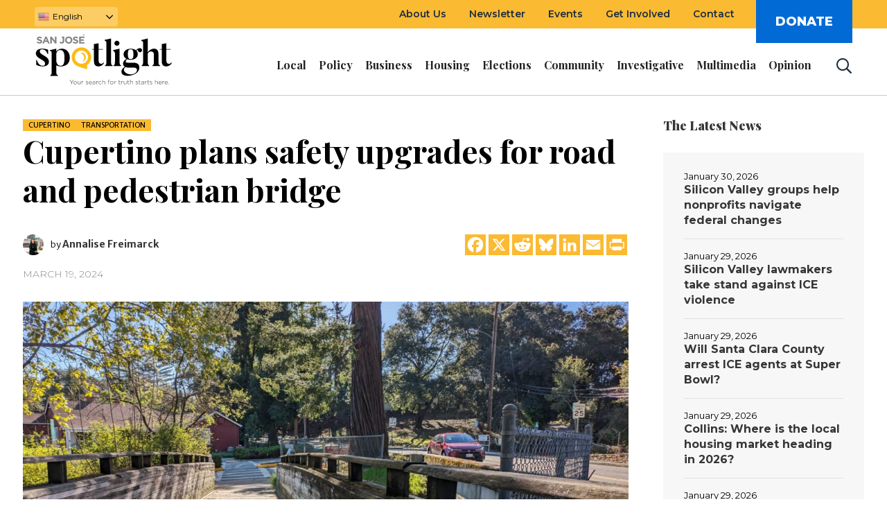

--- FILE ---
content_type: text/html; charset=UTF-8
request_url: https://sanjosespotlight.com/cupertino-plans-safety-upgrades-for-road-and-pedestrian-bridge/
body_size: 73621
content:
<!DOCTYPE html>
<html lang="en-US" class="cmsmasters_html">
<head>
    <meta charset="UTF-8" />
    <meta name="viewport" content="width=device-width, initial-scale=1, maximum-scale=1" />
    <meta name="format-detection" content="telephone=no" />
    
    <link rel="profile" href="http://gmpg.org/xfn/11" />
    <link rel="pingback" href="https://sanjosespotlight.com/xmlrpc.php" />
    <link rel="manifest" href="https://sanjosespotlight.com/manifest.json"/>

    <meta name='robots' content='index, follow, max-image-preview:large, max-snippet:-1, max-video-preview:-1' />
	<style>img:is([sizes="auto" i], [sizes^="auto," i]) { contain-intrinsic-size: 3000px 1500px }</style>
	<link rel="alternate" hreflang="en" href="https://sanjosespotlight.com/cupertino-plans-safety-upgrades-for-road-and-pedestrian-bridge/" />
<link rel="alternate" hreflang="es" href="https://sanjosespotlight.com/es/cupertino-plans-safety-upgrades-for-road-and-pedestrian-bridge/" />
<link rel="alternate" hreflang="vi" href="https://sanjosespotlight.com/vi/cupertino-plans-safety-upgrades-for-road-and-pedestrian-bridge/" />

<!-- Google Tag Manager for WordPress by gtm4wp.com -->
<script data-cfasync="false" data-pagespeed-no-defer>
	var gtm4wp_datalayer_name = "dataLayer";
	var dataLayer = dataLayer || [];
</script>
<!-- End Google Tag Manager for WordPress by gtm4wp.com -->
	<!-- This site is optimized with the Yoast SEO plugin v26.1.1 - https://yoast.com/wordpress/plugins/seo/ -->
	<title>Cupertino plans safety upgrades for road and pedestrian bridge - San José Spotlight</title>
	<meta name="description" content="One of the West Valley’s most beloved trails is set to bridge a gap in its infrastructure, thanks to a boost from federal funding." />
	<link rel="canonical" href="https://sanjosespotlight.com/cupertino-plans-safety-upgrades-for-road-and-pedestrian-bridge/" />
	<meta property="og:locale" content="en_US" />
	<meta property="og:type" content="article" />
	<meta property="og:title" content="Cupertino plans safety upgrades for road and pedestrian bridge - San José Spotlight" />
	<meta property="og:description" content="One of the West Valley’s most beloved trails is set to bridge a gap in its infrastructure, thanks to a boost from federal funding." />
	<meta property="og:url" content="https://sanjosespotlight.com/cupertino-plans-safety-upgrades-for-road-and-pedestrian-bridge/" />
	<meta property="og:site_name" content="San José Spotlight" />
	<meta property="article:publisher" content="https://www.facebook.com/SpotlightSJ/" />
	<meta property="article:published_time" content="2024-03-19T19:00:08+00:00" />
	<meta property="article:modified_time" content="2024-03-22T15:52:24+00:00" />
	<meta property="og:image" content="https://sanjosespotlight.s3.us-east-2.amazonaws.com/wp-content/uploads/2024/03/14112943/PXL_20240314_165314043.MP_-scaled-e1710786910471-1200x630.jpg" />
	<meta property="og:image:width" content="1200" />
	<meta property="og:image:height" content="630" />
	<meta property="og:image:type" content="image/jpeg" />
	<meta name="author" content="Annalise Freimarck" />
	<meta name="twitter:card" content="summary_large_image" />
	<meta name="twitter:creator" content="@SJSpotlight" />
	<meta name="twitter:site" content="@SJSpotlight" />
	<script type="application/ld+json" class="yoast-schema-graph">{"@context":"https://schema.org","@graph":[{"@type":"Article","@id":"https://sanjosespotlight.com/cupertino-plans-safety-upgrades-for-road-and-pedestrian-bridge/#article","isPartOf":{"@id":"https://sanjosespotlight.com/cupertino-plans-safety-upgrades-for-road-and-pedestrian-bridge/"},"author":[{"@id":"https://sanjosespotlight.com/#/schema/person/9a44991b34f0669f2b3663dcfa013155"}],"headline":"Cupertino plans safety upgrades for road and pedestrian bridge","datePublished":"2024-03-19T19:00:08+00:00","dateModified":"2024-03-22T15:52:24+00:00","mainEntityOfPage":{"@id":"https://sanjosespotlight.com/cupertino-plans-safety-upgrades-for-road-and-pedestrian-bridge/"},"wordCount":555,"commentCount":1,"publisher":{"@id":"https://sanjosespotlight.com/#organization"},"image":{"@id":"https://sanjosespotlight.com/cupertino-plans-safety-upgrades-for-road-and-pedestrian-bridge/#primaryimage"},"thumbnailUrl":"https://sanjosespotlight.s3.us-east-2.amazonaws.com/wp-content/uploads/2024/03/14112943/PXL_20240314_165314043.MP_-scaled-e1710786910471.jpg","articleSection":["Cupertino","Transportation"],"inLanguage":"en-US","potentialAction":[{"@type":"CommentAction","name":"Comment","target":["https://sanjosespotlight.com/cupertino-plans-safety-upgrades-for-road-and-pedestrian-bridge/#respond"]}]},{"@type":"WebPage","@id":"https://sanjosespotlight.com/cupertino-plans-safety-upgrades-for-road-and-pedestrian-bridge/","url":"https://sanjosespotlight.com/cupertino-plans-safety-upgrades-for-road-and-pedestrian-bridge/","name":"Cupertino plans safety upgrades for road and pedestrian bridge - San José Spotlight","isPartOf":{"@id":"https://sanjosespotlight.com/#website"},"primaryImageOfPage":{"@id":"https://sanjosespotlight.com/cupertino-plans-safety-upgrades-for-road-and-pedestrian-bridge/#primaryimage"},"image":{"@id":"https://sanjosespotlight.com/cupertino-plans-safety-upgrades-for-road-and-pedestrian-bridge/#primaryimage"},"thumbnailUrl":"https://sanjosespotlight.s3.us-east-2.amazonaws.com/wp-content/uploads/2024/03/14112943/PXL_20240314_165314043.MP_-scaled-e1710786910471.jpg","datePublished":"2024-03-19T19:00:08+00:00","dateModified":"2024-03-22T15:52:24+00:00","description":"One of the West Valley’s most beloved trails is set to bridge a gap in its infrastructure, thanks to a boost from federal funding.","breadcrumb":{"@id":"https://sanjosespotlight.com/cupertino-plans-safety-upgrades-for-road-and-pedestrian-bridge/#breadcrumb"},"inLanguage":"en-US","potentialAction":[{"@type":"ReadAction","target":["https://sanjosespotlight.com/cupertino-plans-safety-upgrades-for-road-and-pedestrian-bridge/"]}]},{"@type":"ImageObject","inLanguage":"en-US","@id":"https://sanjosespotlight.com/cupertino-plans-safety-upgrades-for-road-and-pedestrian-bridge/#primaryimage","url":"https://sanjosespotlight.s3.us-east-2.amazonaws.com/wp-content/uploads/2024/03/14112943/PXL_20240314_165314043.MP_-scaled-e1710786910471.jpg","contentUrl":"https://sanjosespotlight.s3.us-east-2.amazonaws.com/wp-content/uploads/2024/03/14112943/PXL_20240314_165314043.MP_-scaled-e1710786910471.jpg","width":2560,"height":1565,"caption":"Rep. Ro Khanna has secured $850,000 to help Cupertino rebuild a nearly 100-year-old bridge and potentially raise McClellan Road to create an underpass for hikers. Photo by Annalise Freimarck."},{"@type":"BreadcrumbList","@id":"https://sanjosespotlight.com/cupertino-plans-safety-upgrades-for-road-and-pedestrian-bridge/#breadcrumb","itemListElement":[{"@type":"ListItem","position":1,"name":"Home","item":"https://sanjosespotlight.com/"},{"@type":"ListItem","position":2,"name":"Standard Blog","item":"https://sanjosespotlight.com/standard-blog/"},{"@type":"ListItem","position":3,"name":"Cupertino plans safety upgrades for road and pedestrian bridge"}]},{"@type":"WebSite","@id":"https://sanjosespotlight.com/#website","url":"https://sanjosespotlight.com/","name":"San José Spotlight","description":"","publisher":{"@id":"https://sanjosespotlight.com/#organization"},"potentialAction":[{"@type":"SearchAction","target":{"@type":"EntryPoint","urlTemplate":"https://sanjosespotlight.com/?s={search_term_string}"},"query-input":{"@type":"PropertyValueSpecification","valueRequired":true,"valueName":"search_term_string"}}],"inLanguage":"en-US"},{"@type":"Organization","@id":"https://sanjosespotlight.com/#organization","name":"San José Spotlight","url":"https://sanjosespotlight.com/","logo":{"@type":"ImageObject","inLanguage":"en-US","@id":"https://sanjosespotlight.com/#/schema/logo/image/","url":"https://sanjosespotlight.s3.us-east-2.amazonaws.com/wp-content/uploads/2023/05/13090509/san-jose-spotlight.jpg","contentUrl":"https://sanjosespotlight.s3.us-east-2.amazonaws.com/wp-content/uploads/2023/05/13090509/san-jose-spotlight.jpg","width":852,"height":570,"caption":"San José Spotlight"},"image":{"@id":"https://sanjosespotlight.com/#/schema/logo/image/"},"sameAs":["https://www.facebook.com/SpotlightSJ/","https://x.com/SJSpotlight","https://www.instagram.com/sjspotlight/"]},{"@type":"Person","@id":"https://sanjosespotlight.com/#/schema/person/9a44991b34f0669f2b3663dcfa013155","name":"Annalise Freimarck","image":{"@type":"ImageObject","inLanguage":"en-US","@id":"https://sanjosespotlight.com/#/schema/person/image/fec90706c27750b8ff9b948e987dea5a","url":"https://sanjosespotlight.s3.us-east-2.amazonaws.com/wp-content/uploads/2024/01/13090842/Annalise-Freimarck-cropped-2-150x150.jpg","contentUrl":"https://sanjosespotlight.s3.us-east-2.amazonaws.com/wp-content/uploads/2024/01/13090842/Annalise-Freimarck-cropped-2-150x150.jpg","caption":"Annalise Freimarck"}}]}</script>
	<!-- / Yoast SEO plugin. -->


<link rel='dns-prefetch' href='//static.addtoany.com' />
<link rel='dns-prefetch' href='//fonts.googleapis.com' />
<link rel='dns-prefetch' href='//pro.fontawesome.com' />
<link rel='dns-prefetch' href='//d14bfgk56d93kb.cloudfront.net' />
<link rel="alternate" type="application/rss+xml" title="San José Spotlight &raquo; Feed" href="https://sanjosespotlight.com/feed/" />
<link rel="alternate" type="application/rss+xml" title="San José Spotlight &raquo; Comments Feed" href="https://sanjosespotlight.com/comments/feed/" />
<link rel="alternate" type="application/rss+xml" title="San José Spotlight &raquo; Cupertino plans safety upgrades for road and pedestrian bridge Comments Feed" href="https://sanjosespotlight.com/cupertino-plans-safety-upgrades-for-road-and-pedestrian-bridge/feed/" />
		<style>
			.lazyload,
			.lazyloading {
				max-width: 100%;
			}
		</style>
		<link rel='stylesheet' id='post-views-counter-frontend-css' href='https://d14bfgk56d93kb.cloudfront.net/wp-content/plugins/post-views-counter/css/frontend.min.css?ver=1.5.5' type='text/css' media='all' />
<link rel='stylesheet' id='layerslider-css' href='https://d14bfgk56d93kb.cloudfront.net/wp-content/plugins/LayerSlider/assets/static/layerslider/css/layerslider.css?ver=7.15.1' type='text/css' media='all' />
<link rel='stylesheet' id='wp-block-library-css' href='https://d14bfgk56d93kb.cloudfront.net/wp-includes/css/dist/block-library/style.min.css?ver=6.8.3' type='text/css' media='all' />
<style id='classic-theme-styles-inline-css' type='text/css'>
/*! This file is auto-generated */
.wp-block-button__link{color:#fff;background-color:#32373c;border-radius:9999px;box-shadow:none;text-decoration:none;padding:calc(.667em + 2px) calc(1.333em + 2px);font-size:1.125em}.wp-block-file__button{background:#32373c;color:#fff;text-decoration:none}
</style>
<style id='co-authors-plus-coauthors-style-inline-css' type='text/css'>
.wp-block-co-authors-plus-coauthors.is-layout-flow [class*=wp-block-co-authors-plus]{display:inline}

</style>
<style id='co-authors-plus-avatar-style-inline-css' type='text/css'>
.wp-block-co-authors-plus-avatar :where(img){height:auto;max-width:100%;vertical-align:bottom}.wp-block-co-authors-plus-coauthors.is-layout-flow .wp-block-co-authors-plus-avatar :where(img){vertical-align:middle}.wp-block-co-authors-plus-avatar:is(.alignleft,.alignright){display:table}.wp-block-co-authors-plus-avatar.aligncenter{display:table;margin-inline:auto}

</style>
<style id='co-authors-plus-image-style-inline-css' type='text/css'>
.wp-block-co-authors-plus-image{margin-bottom:0}.wp-block-co-authors-plus-image :where(img){height:auto;max-width:100%;vertical-align:bottom}.wp-block-co-authors-plus-coauthors.is-layout-flow .wp-block-co-authors-plus-image :where(img){vertical-align:middle}.wp-block-co-authors-plus-image:is(.alignfull,.alignwide) :where(img){width:100%}.wp-block-co-authors-plus-image:is(.alignleft,.alignright){display:table}.wp-block-co-authors-plus-image.aligncenter{display:table;margin-inline:auto}

</style>
<style id='pdfemb-pdf-embedder-viewer-style-inline-css' type='text/css'>
.wp-block-pdfemb-pdf-embedder-viewer{max-width:none}

</style>
<link rel='stylesheet' id='govpack-block-styles-css' href='https://d14bfgk56d93kb.cloudfront.net/wp-content/plugins/govpack-1.1.1-rc6/build/frontend.css?ver=1' type='text/css' media='screen' />
<style id='global-styles-inline-css' type='text/css'>
:root{--wp--preset--aspect-ratio--square: 1;--wp--preset--aspect-ratio--4-3: 4/3;--wp--preset--aspect-ratio--3-4: 3/4;--wp--preset--aspect-ratio--3-2: 3/2;--wp--preset--aspect-ratio--2-3: 2/3;--wp--preset--aspect-ratio--16-9: 16/9;--wp--preset--aspect-ratio--9-16: 9/16;--wp--preset--color--black: #000000;--wp--preset--color--cyan-bluish-gray: #abb8c3;--wp--preset--color--white: #ffffff;--wp--preset--color--pale-pink: #f78da7;--wp--preset--color--vivid-red: #cf2e2e;--wp--preset--color--luminous-vivid-orange: #ff6900;--wp--preset--color--luminous-vivid-amber: #fcb900;--wp--preset--color--light-green-cyan: #7bdcb5;--wp--preset--color--vivid-green-cyan: #00d084;--wp--preset--color--pale-cyan-blue: #8ed1fc;--wp--preset--color--vivid-cyan-blue: #0693e3;--wp--preset--color--vivid-purple: #9b51e0;--wp--preset--color--color-1: #565656;--wp--preset--color--color-2: #e12b2b;--wp--preset--color--color-3: #878787;--wp--preset--color--color-4: #151515;--wp--preset--color--color-5: #ffffff;--wp--preset--color--color-6: #f7f7f7;--wp--preset--color--color-7: #e3e3e3;--wp--preset--color--color-8: #e4e4e4;--wp--preset--gradient--vivid-cyan-blue-to-vivid-purple: linear-gradient(135deg,rgba(6,147,227,1) 0%,rgb(155,81,224) 100%);--wp--preset--gradient--light-green-cyan-to-vivid-green-cyan: linear-gradient(135deg,rgb(122,220,180) 0%,rgb(0,208,130) 100%);--wp--preset--gradient--luminous-vivid-amber-to-luminous-vivid-orange: linear-gradient(135deg,rgba(252,185,0,1) 0%,rgba(255,105,0,1) 100%);--wp--preset--gradient--luminous-vivid-orange-to-vivid-red: linear-gradient(135deg,rgba(255,105,0,1) 0%,rgb(207,46,46) 100%);--wp--preset--gradient--very-light-gray-to-cyan-bluish-gray: linear-gradient(135deg,rgb(238,238,238) 0%,rgb(169,184,195) 100%);--wp--preset--gradient--cool-to-warm-spectrum: linear-gradient(135deg,rgb(74,234,220) 0%,rgb(151,120,209) 20%,rgb(207,42,186) 40%,rgb(238,44,130) 60%,rgb(251,105,98) 80%,rgb(254,248,76) 100%);--wp--preset--gradient--blush-light-purple: linear-gradient(135deg,rgb(255,206,236) 0%,rgb(152,150,240) 100%);--wp--preset--gradient--blush-bordeaux: linear-gradient(135deg,rgb(254,205,165) 0%,rgb(254,45,45) 50%,rgb(107,0,62) 100%);--wp--preset--gradient--luminous-dusk: linear-gradient(135deg,rgb(255,203,112) 0%,rgb(199,81,192) 50%,rgb(65,88,208) 100%);--wp--preset--gradient--pale-ocean: linear-gradient(135deg,rgb(255,245,203) 0%,rgb(182,227,212) 50%,rgb(51,167,181) 100%);--wp--preset--gradient--electric-grass: linear-gradient(135deg,rgb(202,248,128) 0%,rgb(113,206,126) 100%);--wp--preset--gradient--midnight: linear-gradient(135deg,rgb(2,3,129) 0%,rgb(40,116,252) 100%);--wp--preset--font-size--small: 13px;--wp--preset--font-size--medium: 20px;--wp--preset--font-size--large: 36px;--wp--preset--font-size--x-large: 42px;--wp--preset--spacing--20: 0.44rem;--wp--preset--spacing--30: 0.67rem;--wp--preset--spacing--40: 1rem;--wp--preset--spacing--50: 1.5rem;--wp--preset--spacing--60: 2.25rem;--wp--preset--spacing--70: 3.38rem;--wp--preset--spacing--80: 5.06rem;--wp--preset--shadow--natural: 6px 6px 9px rgba(0, 0, 0, 0.2);--wp--preset--shadow--deep: 12px 12px 50px rgba(0, 0, 0, 0.4);--wp--preset--shadow--sharp: 6px 6px 0px rgba(0, 0, 0, 0.2);--wp--preset--shadow--outlined: 6px 6px 0px -3px rgba(255, 255, 255, 1), 6px 6px rgba(0, 0, 0, 1);--wp--preset--shadow--crisp: 6px 6px 0px rgba(0, 0, 0, 1);}:where(.is-layout-flex){gap: 0.5em;}:where(.is-layout-grid){gap: 0.5em;}body .is-layout-flex{display: flex;}.is-layout-flex{flex-wrap: wrap;align-items: center;}.is-layout-flex > :is(*, div){margin: 0;}body .is-layout-grid{display: grid;}.is-layout-grid > :is(*, div){margin: 0;}:where(.wp-block-columns.is-layout-flex){gap: 2em;}:where(.wp-block-columns.is-layout-grid){gap: 2em;}:where(.wp-block-post-template.is-layout-flex){gap: 1.25em;}:where(.wp-block-post-template.is-layout-grid){gap: 1.25em;}.has-black-color{color: var(--wp--preset--color--black) !important;}.has-cyan-bluish-gray-color{color: var(--wp--preset--color--cyan-bluish-gray) !important;}.has-white-color{color: var(--wp--preset--color--white) !important;}.has-pale-pink-color{color: var(--wp--preset--color--pale-pink) !important;}.has-vivid-red-color{color: var(--wp--preset--color--vivid-red) !important;}.has-luminous-vivid-orange-color{color: var(--wp--preset--color--luminous-vivid-orange) !important;}.has-luminous-vivid-amber-color{color: var(--wp--preset--color--luminous-vivid-amber) !important;}.has-light-green-cyan-color{color: var(--wp--preset--color--light-green-cyan) !important;}.has-vivid-green-cyan-color{color: var(--wp--preset--color--vivid-green-cyan) !important;}.has-pale-cyan-blue-color{color: var(--wp--preset--color--pale-cyan-blue) !important;}.has-vivid-cyan-blue-color{color: var(--wp--preset--color--vivid-cyan-blue) !important;}.has-vivid-purple-color{color: var(--wp--preset--color--vivid-purple) !important;}.has-black-background-color{background-color: var(--wp--preset--color--black) !important;}.has-cyan-bluish-gray-background-color{background-color: var(--wp--preset--color--cyan-bluish-gray) !important;}.has-white-background-color{background-color: var(--wp--preset--color--white) !important;}.has-pale-pink-background-color{background-color: var(--wp--preset--color--pale-pink) !important;}.has-vivid-red-background-color{background-color: var(--wp--preset--color--vivid-red) !important;}.has-luminous-vivid-orange-background-color{background-color: var(--wp--preset--color--luminous-vivid-orange) !important;}.has-luminous-vivid-amber-background-color{background-color: var(--wp--preset--color--luminous-vivid-amber) !important;}.has-light-green-cyan-background-color{background-color: var(--wp--preset--color--light-green-cyan) !important;}.has-vivid-green-cyan-background-color{background-color: var(--wp--preset--color--vivid-green-cyan) !important;}.has-pale-cyan-blue-background-color{background-color: var(--wp--preset--color--pale-cyan-blue) !important;}.has-vivid-cyan-blue-background-color{background-color: var(--wp--preset--color--vivid-cyan-blue) !important;}.has-vivid-purple-background-color{background-color: var(--wp--preset--color--vivid-purple) !important;}.has-black-border-color{border-color: var(--wp--preset--color--black) !important;}.has-cyan-bluish-gray-border-color{border-color: var(--wp--preset--color--cyan-bluish-gray) !important;}.has-white-border-color{border-color: var(--wp--preset--color--white) !important;}.has-pale-pink-border-color{border-color: var(--wp--preset--color--pale-pink) !important;}.has-vivid-red-border-color{border-color: var(--wp--preset--color--vivid-red) !important;}.has-luminous-vivid-orange-border-color{border-color: var(--wp--preset--color--luminous-vivid-orange) !important;}.has-luminous-vivid-amber-border-color{border-color: var(--wp--preset--color--luminous-vivid-amber) !important;}.has-light-green-cyan-border-color{border-color: var(--wp--preset--color--light-green-cyan) !important;}.has-vivid-green-cyan-border-color{border-color: var(--wp--preset--color--vivid-green-cyan) !important;}.has-pale-cyan-blue-border-color{border-color: var(--wp--preset--color--pale-cyan-blue) !important;}.has-vivid-cyan-blue-border-color{border-color: var(--wp--preset--color--vivid-cyan-blue) !important;}.has-vivid-purple-border-color{border-color: var(--wp--preset--color--vivid-purple) !important;}.has-vivid-cyan-blue-to-vivid-purple-gradient-background{background: var(--wp--preset--gradient--vivid-cyan-blue-to-vivid-purple) !important;}.has-light-green-cyan-to-vivid-green-cyan-gradient-background{background: var(--wp--preset--gradient--light-green-cyan-to-vivid-green-cyan) !important;}.has-luminous-vivid-amber-to-luminous-vivid-orange-gradient-background{background: var(--wp--preset--gradient--luminous-vivid-amber-to-luminous-vivid-orange) !important;}.has-luminous-vivid-orange-to-vivid-red-gradient-background{background: var(--wp--preset--gradient--luminous-vivid-orange-to-vivid-red) !important;}.has-very-light-gray-to-cyan-bluish-gray-gradient-background{background: var(--wp--preset--gradient--very-light-gray-to-cyan-bluish-gray) !important;}.has-cool-to-warm-spectrum-gradient-background{background: var(--wp--preset--gradient--cool-to-warm-spectrum) !important;}.has-blush-light-purple-gradient-background{background: var(--wp--preset--gradient--blush-light-purple) !important;}.has-blush-bordeaux-gradient-background{background: var(--wp--preset--gradient--blush-bordeaux) !important;}.has-luminous-dusk-gradient-background{background: var(--wp--preset--gradient--luminous-dusk) !important;}.has-pale-ocean-gradient-background{background: var(--wp--preset--gradient--pale-ocean) !important;}.has-electric-grass-gradient-background{background: var(--wp--preset--gradient--electric-grass) !important;}.has-midnight-gradient-background{background: var(--wp--preset--gradient--midnight) !important;}.has-small-font-size{font-size: var(--wp--preset--font-size--small) !important;}.has-medium-font-size{font-size: var(--wp--preset--font-size--medium) !important;}.has-large-font-size{font-size: var(--wp--preset--font-size--large) !important;}.has-x-large-font-size{font-size: var(--wp--preset--font-size--x-large) !important;}
:where(.wp-block-post-template.is-layout-flex){gap: 1.25em;}:where(.wp-block-post-template.is-layout-grid){gap: 1.25em;}
:where(.wp-block-columns.is-layout-flex){gap: 2em;}:where(.wp-block-columns.is-layout-grid){gap: 2em;}
:root :where(.wp-block-pullquote){font-size: 1.5em;line-height: 1.6;}
</style>
<link rel='stylesheet' id='blm_post_css-css' href='https://d14bfgk56d93kb.cloudfront.net/wp-content/plugins/bloom-for-publishers/post/css/post.css?ver=1.7.10' type='text/css' media='all' />
<link rel='stylesheet' id='contact-form-7-css' href='https://d14bfgk56d93kb.cloudfront.net/wp-content/plugins/contact-form-7/includes/css/styles.css?ver=6.0.5' type='text/css' media='all' />
<link rel='stylesheet' id='widgetopts-styles-css' href='https://d14bfgk56d93kb.cloudfront.net/wp-content/plugins/widget-options/assets/css/widget-options.css?ver=4.1.2' type='text/css' media='all' />
<link rel='stylesheet' id='ppress-frontend-css' href='https://d14bfgk56d93kb.cloudfront.net/wp-content/plugins/wp-user-avatar/assets/css/frontend.min.css?ver=4.16.6' type='text/css' media='all' />
<link rel='stylesheet' id='ppress-flatpickr-css' href='https://d14bfgk56d93kb.cloudfront.net/wp-content/plugins/wp-user-avatar/assets/flatpickr/flatpickr.min.css?ver=4.16.6' type='text/css' media='all' />
<link rel='stylesheet' id='ppress-select2-css' href='https://d14bfgk56d93kb.cloudfront.net/wp-content/plugins/wp-user-avatar/assets/select2/select2.min.css?ver=6.8.3' type='text/css' media='all' />
<link rel='stylesheet' id='wpcf7-redirect-script-frontend-css' href='https://d14bfgk56d93kb.cloudfront.net/wp-content/plugins/wpcf7-redirect/build/css/wpcf7-redirect-frontend.min.css?ver=1.1' type='text/css' media='all' />
<link rel='stylesheet' id='magazilla-theme-style-css' href='https://d14bfgk56d93kb.cloudfront.net/wp-content/themes/magazilla/style.css?ver=1.0.0' type='text/css' media='screen, print' />
<link rel='stylesheet' id='magazilla-style-css' href='https://d14bfgk56d93kb.cloudfront.net/wp-content/themes/magazilla/theme-framework/theme-style/css/style.css?ver=1.0.0' type='text/css' media='screen, print' />
<style id='magazilla-style-inline-css' type='text/css'>

	.header_mid .header_mid_inner .logo_wrap {
		width : 0px;
	}

	.header_mid_inner .logo img.logo_retina {
		width : 150px;
	}


		.headline_aligner, 
		.cmsmasters_breadcrumbs_aligner {
			min-height:95px;
		}
		

	.header_top {
		height : 65px;
	}
	
	.header_mid {
		height : 96px;
	}
	
	.header_bot {
		height : 56px;
	}
	
	#page.cmsmasters_heading_after_header #middle, 
	#page.cmsmasters_heading_under_header #middle .headline .headline_outer {
		padding-top : 96px;
	}
	
	#page.cmsmasters_heading_after_header.enable_header_top #middle, 
	#page.cmsmasters_heading_under_header.enable_header_top #middle .headline .headline_outer {
		padding-top : 161px;
	}
	
	#page.cmsmasters_heading_after_header.enable_header_bottom #middle, 
	#page.cmsmasters_heading_under_header.enable_header_bottom #middle .headline .headline_outer {
		padding-top : 152px;
	}
	
	#page.cmsmasters_heading_after_header.enable_header_top.enable_header_bottom #middle, 
	#page.cmsmasters_heading_under_header.enable_header_top.enable_header_bottom #middle .headline .headline_outer {
		padding-top : 217px;
	}
	
	@media only screen and (max-width: 1024px) {
		.header_top,
		.header_mid,
		.header_bot {
			height : auto;
		}
		
		.header_mid .header_mid_inner_cont > div {
			height : 96px;
			max-height : 65px;
		}
		
		.header_bot .header_bot_inner_cont > div {
			height : 56px;
		}
		
		#page.cmsmasters_heading_after_header #middle, 
		#page.cmsmasters_heading_under_header #middle .headline .headline_outer, 
		#page.cmsmasters_heading_after_header.enable_header_top #middle, 
		#page.cmsmasters_heading_under_header.enable_header_top #middle .headline .headline_outer, 
		#page.cmsmasters_heading_after_header.enable_header_bottom #middle, 
		#page.cmsmasters_heading_under_header.enable_header_bottom #middle .headline .headline_outer, 
		#page.cmsmasters_heading_after_header.enable_header_top.enable_header_bottom #middle, 
		#page.cmsmasters_heading_under_header.enable_header_top.enable_header_bottom #middle .headline .headline_outer {
			padding-top : 0 !important;
		}
	}
	
	@media only screen and (max-width: 768px) {
		.header_mid .header_mid_inner_cont > div, 
		.header_bot .header_bot_inner_cont > div {
			height:auto;
		}
	}

</style>
<link rel='stylesheet' id='magazilla-adaptive-css' href='https://d14bfgk56d93kb.cloudfront.net/wp-content/themes/magazilla/theme-framework/theme-style/css/adaptive.css?ver=1.0.0' type='text/css' media='screen, print' />
<link rel='stylesheet' id='magazilla-retina-css' href='https://d14bfgk56d93kb.cloudfront.net/wp-content/themes/magazilla/theme-framework/theme-style/css/retina.css?ver=1.0.0' type='text/css' media='screen' />
<link rel='stylesheet' id='magazilla-icons-css' href='https://d14bfgk56d93kb.cloudfront.net/wp-content/themes/magazilla/css/fontello.css?ver=1.0.0' type='text/css' media='screen' />
<link rel='stylesheet' id='animate-css' href='https://d14bfgk56d93kb.cloudfront.net/wp-content/themes/magazilla/css/animate.css?ver=1.0.0' type='text/css' media='screen' />
<link rel='stylesheet' id='ilightbox-css' href='https://d14bfgk56d93kb.cloudfront.net/wp-content/themes/magazilla/css/ilightbox.css?ver=2.2.0' type='text/css' media='screen' />
<link rel='stylesheet' id='ilightbox-skin-dark-css' href='https://d14bfgk56d93kb.cloudfront.net/wp-content/themes/magazilla/css/ilightbox-skins/dark-skin.css?ver=2.2.0' type='text/css' media='screen' />
<link rel='stylesheet' id='magazilla-fonts-schemes-css' href='https://d14bfgk56d93kb.cloudfront.net/wp-content/uploads/cmsmasters_styles/magazilla.css?ver=1.0.0' type='text/css' media='screen' />
<link rel='stylesheet' id='google-fonts-css' href='//fonts.googleapis.com/css?family=Merriweather+Sans%3A300%2C300i%2C400%2C400i%2C700%2C700i%2C800%2C800i%7CMontserrat%3A300%2C400%2C500%2C600%2C700%2C800%2C900%7CPlayfair+Display%3A400%2C400i%2C700%2C700i%2C900%2C900i%7CMerriweather%3A300%2C300i%2C400%2C400i%2C700%2C700i%2C900%2C900i&#038;ver=6.8.3' type='text/css' media='all' />
<link rel='stylesheet' id='magazilla-gutenberg-frontend-style-css' href='https://d14bfgk56d93kb.cloudfront.net/wp-content/themes/magazilla/gutenberg/cmsmasters-framework/theme-style/css/frontend-style.css?ver=1.0.0' type='text/css' media='screen' />
<link rel='stylesheet' id='addtoany-css' href='https://d14bfgk56d93kb.cloudfront.net/wp-content/plugins/add-to-any/addtoany.min.css?ver=1.16' type='text/css' media='all' />
<style id='addtoany-inline-css' type='text/css'>
.a2a_svg { border-radius: 0 !important; }
.addtoany_shortcode { margin-top: 7px; display: flex; justify-content: flex-end;}
.addtoany_list a { padding: 0 2px !important; }
</style>
<link rel='stylesheet' id='parent-style-css' href='https://d14bfgk56d93kb.cloudfront.net/wp-content/themes/magazilla-child/style.css?ver=355d32f9ab13f16639' type='text/css' media='all' />
<link rel='stylesheet' id='print-style-css' href='https://d14bfgk56d93kb.cloudfront.net/wp-content/themes/magazilla-child/assets/css/print.css?ver=1753964039' type='text/css' media='all' />
<link rel='stylesheet' id='custom-child-style-css' href='https://d14bfgk56d93kb.cloudfront.net/wp-content/themes/magazilla-child/assets/css/theme.css?ver=1764012359' type='text/css' media='all' />
<link rel='stylesheet' id='font-awesome-css' href='https://pro.fontawesome.com/releases/v5.15.4/css/all.css?ver=5.15.4' type='text/css' media='all' />
<link rel='stylesheet' id='smartbanner-style-css' href='https://d14bfgk56d93kb.cloudfront.net/wp-content/themes/magazilla-child/assets/css/smartbanner.css?ver=1753964040' type='text/css' media='all' />
<script type="text/javascript">
            window._nslDOMReady = (function () {
                const executedCallbacks = new Set();
            
                return function (callback) {
                    /**
                    * Third parties might dispatch DOMContentLoaded events, so we need to ensure that we only run our callback once!
                    */
                    if (executedCallbacks.has(callback)) return;
            
                    const wrappedCallback = function () {
                        if (executedCallbacks.has(callback)) return;
                        executedCallbacks.add(callback);
                        callback();
                    };
            
                    if (document.readyState === "complete" || document.readyState === "interactive") {
                        wrappedCallback();
                    } else {
                        document.addEventListener("DOMContentLoaded", wrappedCallback);
                    }
                };
            })();
        </script><script type="text/javascript" id="post-views-counter-frontend-js-before">
/* <![CDATA[ */
var pvcArgsFrontend = {"mode":"js","postID":184573,"requestURL":"https:\/\/sanjosespotlight.com\/wp-admin\/admin-ajax.php","nonce":"9fca818392","dataStorage":"cookies","multisite":false,"path":"\/","domain":""};
/* ]]> */
</script>
<script type="text/javascript" src="https://d14bfgk56d93kb.cloudfront.net/wp-content/plugins/post-views-counter/js/frontend.min.js?ver=1.5.5" id="post-views-counter-frontend-js"></script>
<script type="text/javascript" src="https://d14bfgk56d93kb.cloudfront.net/wp-includes/js/jquery/jquery.min.js?ver=3.7.1" id="jquery-core-js"></script>
<script type="text/javascript" src="https://d14bfgk56d93kb.cloudfront.net/wp-includes/js/jquery/jquery-migrate.min.js?ver=3.4.1" id="jquery-migrate-js"></script>
<script type="text/javascript" id="layerslider-utils-js-extra">
/* <![CDATA[ */
var LS_Meta = {"v":"7.15.1","fixGSAP":"1"};
/* ]]> */
</script>
<script type="text/javascript" src="https://d14bfgk56d93kb.cloudfront.net/wp-content/plugins/LayerSlider/assets/static/layerslider/js/layerslider.utils.js?ver=7.15.1" id="layerslider-utils-js"></script>
<script type="text/javascript" src="https://d14bfgk56d93kb.cloudfront.net/wp-content/plugins/LayerSlider/assets/static/layerslider/js/layerslider.kreaturamedia.jquery.js?ver=7.15.1" id="layerslider-js"></script>
<script type="text/javascript" src="https://d14bfgk56d93kb.cloudfront.net/wp-content/plugins/LayerSlider/assets/static/layerslider/js/layerslider.transitions.js?ver=7.15.1" id="layerslider-transitions-js"></script>
<script type="text/javascript" id="addtoany-core-js-before">
/* <![CDATA[ */
window.a2a_config=window.a2a_config||{};a2a_config.callbacks=[];a2a_config.overlays=[];a2a_config.templates={};
a2a_config.icon_color="#fbba31,#ffffff";
/* ]]> */
</script>
<script type="text/javascript" defer src="https://static.addtoany.com/menu/page.js" id="addtoany-core-js"></script>
<script type="text/javascript" defer src="https://d14bfgk56d93kb.cloudfront.net/wp-content/plugins/add-to-any/addtoany.min.js?ver=1.1" id="addtoany-jquery-js"></script>
<script type="text/javascript" src="https://d14bfgk56d93kb.cloudfront.net/wp-content/plugins/bloom-for-publishers/lib/js/global.js?ver=1.7.10" id="blm_lib_js-js"></script>
<script type="text/javascript" src="https://d14bfgk56d93kb.cloudfront.net/wp-includes/js/dist/dom-ready.min.js?ver=f77871ff7694fffea381" id="wp-dom-ready-js"></script>
<script type="text/javascript" src="https://d14bfgk56d93kb.cloudfront.net/wp-content/plugins/gigafact/build/src/scripts/handle-iframe-resizing.js?ver=484de2ac9b9103e0bc8e" id="gigafact-theme-scripts-handle-iframe-resizing-js"></script>
<script type="text/javascript" src="https://d14bfgk56d93kb.cloudfront.net/wp-content/plugins/stop-user-enumeration/frontend/js/frontend.js?ver=1.7.5" id="stop-user-enumeration-js" defer="defer" data-wp-strategy="defer"></script>
<script type="text/javascript" src="https://d14bfgk56d93kb.cloudfront.net/wp-content/plugins/wp-user-avatar/assets/flatpickr/flatpickr.min.js?ver=4.16.6" id="ppress-flatpickr-js"></script>
<script type="text/javascript" src="https://d14bfgk56d93kb.cloudfront.net/wp-content/plugins/wp-user-avatar/assets/select2/select2.min.js?ver=4.16.6" id="ppress-select2-js"></script>
<script type="text/javascript" src="https://d14bfgk56d93kb.cloudfront.net/wp-content/themes/magazilla/js/debounced-resize.min.js?ver=1.0.0" id="debounced-resize-js"></script>
<script type="text/javascript" src="https://d14bfgk56d93kb.cloudfront.net/wp-content/themes/magazilla/js/modernizr.min.js?ver=1.0.0" id="modernizr-js"></script>
<script type="text/javascript" src="https://d14bfgk56d93kb.cloudfront.net/wp-content/themes/magazilla/js/respond.min.js?ver=1.0.0" id="respond-js"></script>
<script type="text/javascript" id="custom-child-script-js-extra">
/* <![CDATA[ */
var custom_localize_script = {"admin_ajax_url":"https:\/\/sanjosespotlight.com\/wp-admin\/admin-ajax.php","datetime":"2026-01-30 18:09:42"};
/* ]]> */
</script>
<script type="text/javascript" src="https://d14bfgk56d93kb.cloudfront.net/wp-content/themes/magazilla-child/assets/js/custom.js?ver=355d32f9ab13f16639" id="custom-child-script-js"></script>
<script type="text/javascript" src="https://d14bfgk56d93kb.cloudfront.net/wp-content/themes/magazilla-child/assets/js/ilightbox.min.js?ver=1" id="iLightBox-js"></script>
<meta name="generator" content="Powered by LayerSlider 7.15.1 - Build Heros, Sliders, and Popups. Create Animations and Beautiful, Rich Web Content as Easy as Never Before on WordPress." />
<!-- LayerSlider updates and docs at: https://layerslider.com -->
  <script src="https://cdn.onesignal.com/sdks/web/v16/OneSignalSDK.page.js" defer></script>
  <script>
          window.OneSignalDeferred = window.OneSignalDeferred || [];
          OneSignalDeferred.push(async function(OneSignal) {
            await OneSignal.init({
              appId: "1bb71d4f-f73a-4b1f-bdc8-019ba4515b5c",
              serviceWorkerOverrideForTypical: true,
              path: "https://sanjosespotlight.com/wp-content/plugins/onesignal-free-web-push-notifications/sdk_files/",
              serviceWorkerParam: { scope: "/wp-content/plugins/onesignal-free-web-push-notifications/sdk_files/push/onesignal/" },
              serviceWorkerPath: "OneSignalSDKWorker.js",
            });
          });

          // Unregister the legacy OneSignal service worker to prevent scope conflicts
          navigator.serviceWorker.getRegistrations().then((registrations) => {
            // Iterate through all registered service workers
            registrations.forEach((registration) => {
              // Check the script URL to identify the specific service worker
              if (registration.active && registration.active.scriptURL.includes('OneSignalSDKWorker.js.php')) {
                // Unregister the service worker
                registration.unregister().then((success) => {
                  if (success) {
                    console.log('OneSignalSW: Successfully unregistered:', registration.active.scriptURL);
                  } else {
                    console.log('OneSignalSW: Failed to unregister:', registration.active.scriptURL);
                  }
                });
              }
            });
          }).catch((error) => {
            console.error('Error fetching service worker registrations:', error);
          });
        </script>
<link href="https://trinitymedia.ai/" rel="preconnect" crossorigin="anonymous" />
<link href="https://vd.trinitymedia.ai/" rel="preconnect" crossorigin="anonymous" />

<!-- Google Tag Manager for WordPress by gtm4wp.com -->
<!-- GTM Container placement set to automatic -->
<script data-cfasync="false" data-pagespeed-no-defer type="text/javascript">
	var dataLayer_content = {"pagePostType":"post","pagePostType2":"single-post","pageCategory":["cupertino","transportation"],"pagePostAuthor":"Annalise Freimarck"};
	dataLayer.push( dataLayer_content );
</script>
<script data-cfasync="false">
(function(w,d,s,l,i){w[l]=w[l]||[];w[l].push({'gtm.start':
new Date().getTime(),event:'gtm.js'});var f=d.getElementsByTagName(s)[0],
j=d.createElement(s),dl=l!='dataLayer'?'&l='+l:'';j.async=true;j.src=
'//www.googletagmanager.com/gtm.js?id='+i+dl;f.parentNode.insertBefore(j,f);
})(window,document,'script','dataLayer','GTM-NQZMK93');
</script>
<!-- End Google Tag Manager for WordPress by gtm4wp.com -->		<script>
			document.documentElement.className = document.documentElement.className.replace('no-js', 'js');
		</script>
				<style>
			.no-js img.lazyload {
				display: none;
			}

			figure.wp-block-image img.lazyloading {
				min-width: 150px;
			}

			.lazyload,
			.lazyloading {
				--smush-placeholder-width: 100px;
				--smush-placeholder-aspect-ratio: 1/1;
				width: var(--smush-image-width, var(--smush-placeholder-width)) !important;
				aspect-ratio: var(--smush-image-aspect-ratio, var(--smush-placeholder-aspect-ratio)) !important;
			}

						.lazyload, .lazyloading {
				opacity: 0;
			}

			.lazyloaded {
				opacity: 1;
				transition: opacity 400ms;
				transition-delay: 0ms;
			}

					</style>
		    <!-- OLD ID - UA-132194729-1 -->

    <!-- Google Analytics -->
    <script>
        (function(i,s,o,g,r,a,m){i['GoogleAnalyticsObject']=r;i[r]=i[r]||function(){
            (i[r].q=i[r].q||[]).push(arguments)},i[r].l=1*new Date();a=s.createElement(o),
            m=s.getElementsByTagName(o)[0];a.async=1;a.src=g;m.parentNode.insertBefore(a,m)
        })(window,document,'script','https://www.google-analytics.com/analytics.js','ga');

        ga('create', 'UA-132194729-1', 'auto', {allowLinker: true});
        ga('require', 'linker');
        ga('linker:autoLink', ['checkout.fundjournalism.org']);
        ga('send', 'pageview');
    </script>
    <!-- End Google Analytics -->
    <link rel="shortcut icon" href="https://sanjosespotlight.s3.us-east-2.amazonaws.com/wp-content/uploads/2021/05/05022040/favicon.png" /><!-- Hotjar Tracking Code for https://sanjosespotlight.com/ -->
<script>
    (function(h,o,t,j,a,r){
        h.hj=h.hj||function(){(h.hj.q=h.hj.q||[]).push(arguments)};
        h._hjSettings={hjid:2045873,hjsv:6};
        a=o.getElementsByTagName('head')[0];
        r=o.createElement('script');r.async=1;
        r.src=t+h._hjSettings.hjid+j+h._hjSettings.hjsv;
        a.appendChild(r);
    })(window,document,'https://static.hotjar.com/c/hotjar-','.js?sv=');
</script><style type="text/css">.recentcomments a{display:inline !important;padding:0 !important;margin:0 !important;}</style><style type="text/css">div.nsl-container[data-align="left"] {
    text-align: left;
}

div.nsl-container[data-align="center"] {
    text-align: center;
}

div.nsl-container[data-align="right"] {
    text-align: right;
}


div.nsl-container div.nsl-container-buttons a[data-plugin="nsl"] {
    text-decoration: none;
    box-shadow: none;
    border: 0;
}

div.nsl-container .nsl-container-buttons {
    display: flex;
    padding: 5px 0;
}

div.nsl-container.nsl-container-block .nsl-container-buttons {
    display: inline-grid;
    grid-template-columns: minmax(145px, auto);
}

div.nsl-container-block-fullwidth .nsl-container-buttons {
    flex-flow: column;
    align-items: center;
}

div.nsl-container-block-fullwidth .nsl-container-buttons a,
div.nsl-container-block .nsl-container-buttons a {
    flex: 1 1 auto;
    display: block;
    margin: 5px 0;
    width: 100%;
}

div.nsl-container-inline {
    margin: -5px;
    text-align: left;
}

div.nsl-container-inline .nsl-container-buttons {
    justify-content: center;
    flex-wrap: wrap;
}

div.nsl-container-inline .nsl-container-buttons a {
    margin: 5px;
    display: inline-block;
}

div.nsl-container-grid .nsl-container-buttons {
    flex-flow: row;
    align-items: center;
    flex-wrap: wrap;
}

div.nsl-container-grid .nsl-container-buttons a {
    flex: 1 1 auto;
    display: block;
    margin: 5px;
    max-width: 280px;
    width: 100%;
}

@media only screen and (min-width: 650px) {
    div.nsl-container-grid .nsl-container-buttons a {
        width: auto;
    }
}

div.nsl-container .nsl-button {
    cursor: pointer;
    vertical-align: top;
    border-radius: 4px;
}

div.nsl-container .nsl-button-default {
    color: #fff;
    display: flex;
}

div.nsl-container .nsl-button-icon {
    display: inline-block;
}

div.nsl-container .nsl-button-svg-container {
    flex: 0 0 auto;
    padding: 8px;
    display: flex;
    align-items: center;
}

div.nsl-container svg {
    height: 24px;
    width: 24px;
    vertical-align: top;
}

div.nsl-container .nsl-button-default div.nsl-button-label-container {
    margin: 0 24px 0 12px;
    padding: 10px 0;
    font-family: Helvetica, Arial, sans-serif;
    font-size: 16px;
    line-height: 20px;
    letter-spacing: .25px;
    overflow: hidden;
    text-align: center;
    text-overflow: clip;
    white-space: nowrap;
    flex: 1 1 auto;
    -webkit-font-smoothing: antialiased;
    -moz-osx-font-smoothing: grayscale;
    text-transform: none;
    display: inline-block;
}

div.nsl-container .nsl-button-google[data-skin="light"] {
    box-shadow: inset 0 0 0 1px #747775;
    color: #1f1f1f;
}

div.nsl-container .nsl-button-google[data-skin="dark"] {
    box-shadow: inset 0 0 0 1px #8E918F;
    color: #E3E3E3;
}

div.nsl-container .nsl-button-google[data-skin="neutral"] {
    color: #1F1F1F;
}

div.nsl-container .nsl-button-google div.nsl-button-label-container {
    font-family: "Roboto Medium", Roboto, Helvetica, Arial, sans-serif;
}

div.nsl-container .nsl-button-apple .nsl-button-svg-container {
    padding: 0 6px;
}

div.nsl-container .nsl-button-apple .nsl-button-svg-container svg {
    height: 40px;
    width: auto;
}

div.nsl-container .nsl-button-apple[data-skin="light"] {
    color: #000;
    box-shadow: 0 0 0 1px #000;
}

div.nsl-container .nsl-button-facebook[data-skin="white"] {
    color: #000;
    box-shadow: inset 0 0 0 1px #000;
}

div.nsl-container .nsl-button-facebook[data-skin="light"] {
    color: #1877F2;
    box-shadow: inset 0 0 0 1px #1877F2;
}

div.nsl-container .nsl-button-spotify[data-skin="white"] {
    color: #191414;
    box-shadow: inset 0 0 0 1px #191414;
}

div.nsl-container .nsl-button-apple div.nsl-button-label-container {
    font-size: 17px;
    font-family: -apple-system, BlinkMacSystemFont, "Segoe UI", Roboto, Helvetica, Arial, sans-serif, "Apple Color Emoji", "Segoe UI Emoji", "Segoe UI Symbol";
}

div.nsl-container .nsl-button-slack div.nsl-button-label-container {
    font-size: 17px;
    font-family: -apple-system, BlinkMacSystemFont, "Segoe UI", Roboto, Helvetica, Arial, sans-serif, "Apple Color Emoji", "Segoe UI Emoji", "Segoe UI Symbol";
}

div.nsl-container .nsl-button-slack[data-skin="light"] {
    color: #000000;
    box-shadow: inset 0 0 0 1px #DDDDDD;
}

div.nsl-container .nsl-button-tiktok[data-skin="light"] {
    color: #161823;
    box-shadow: 0 0 0 1px rgba(22, 24, 35, 0.12);
}


div.nsl-container .nsl-button-kakao {
    color: rgba(0, 0, 0, 0.85);
}

.nsl-clear {
    clear: both;
}

.nsl-container {
    clear: both;
}

.nsl-disabled-provider .nsl-button {
    filter: grayscale(1);
    opacity: 0.8;
}

/*Button align start*/

div.nsl-container-inline[data-align="left"] .nsl-container-buttons {
    justify-content: flex-start;
}

div.nsl-container-inline[data-align="center"] .nsl-container-buttons {
    justify-content: center;
}

div.nsl-container-inline[data-align="right"] .nsl-container-buttons {
    justify-content: flex-end;
}


div.nsl-container-grid[data-align="left"] .nsl-container-buttons {
    justify-content: flex-start;
}

div.nsl-container-grid[data-align="center"] .nsl-container-buttons {
    justify-content: center;
}

div.nsl-container-grid[data-align="right"] .nsl-container-buttons {
    justify-content: flex-end;
}

div.nsl-container-grid[data-align="space-around"] .nsl-container-buttons {
    justify-content: space-around;
}

div.nsl-container-grid[data-align="space-between"] .nsl-container-buttons {
    justify-content: space-between;
}

/* Button align end*/

/* Redirect */

#nsl-redirect-overlay {
    display: flex;
    flex-direction: column;
    justify-content: center;
    align-items: center;
    position: fixed;
    z-index: 1000000;
    left: 0;
    top: 0;
    width: 100%;
    height: 100%;
    backdrop-filter: blur(1px);
    background-color: RGBA(0, 0, 0, .32);;
}

#nsl-redirect-overlay-container {
    display: flex;
    flex-direction: column;
    justify-content: center;
    align-items: center;
    background-color: white;
    padding: 30px;
    border-radius: 10px;
}

#nsl-redirect-overlay-spinner {
    content: '';
    display: block;
    margin: 20px;
    border: 9px solid RGBA(0, 0, 0, .6);
    border-top: 9px solid #fff;
    border-radius: 50%;
    box-shadow: inset 0 0 0 1px RGBA(0, 0, 0, .6), 0 0 0 1px RGBA(0, 0, 0, .6);
    width: 40px;
    height: 40px;
    animation: nsl-loader-spin 2s linear infinite;
}

@keyframes nsl-loader-spin {
    0% {
        transform: rotate(0deg)
    }
    to {
        transform: rotate(360deg)
    }
}

#nsl-redirect-overlay-title {
    font-family: -apple-system, BlinkMacSystemFont, "Segoe UI", Roboto, Oxygen-Sans, Ubuntu, Cantarell, "Helvetica Neue", sans-serif;
    font-size: 18px;
    font-weight: bold;
    color: #3C434A;
}

#nsl-redirect-overlay-text {
    font-family: -apple-system, BlinkMacSystemFont, "Segoe UI", Roboto, Oxygen-Sans, Ubuntu, Cantarell, "Helvetica Neue", sans-serif;
    text-align: center;
    font-size: 14px;
    color: #3C434A;
}

/* Redirect END*/</style><style type="text/css">/* Notice fallback */
#nsl-notices-fallback {
    position: fixed;
    right: 10px;
    top: 10px;
    z-index: 10000;
}

.admin-bar #nsl-notices-fallback {
    top: 42px;
}

#nsl-notices-fallback > div {
    position: relative;
    background: #fff;
    border-left: 4px solid #fff;
    box-shadow: 0 1px 1px 0 rgba(0, 0, 0, .1);
    margin: 5px 15px 2px;
    padding: 1px 20px;
}

#nsl-notices-fallback > div.error {
    display: block;
    border-left-color: #dc3232;
}

#nsl-notices-fallback > div.updated {
    display: block;
    border-left-color: #46b450;
}

#nsl-notices-fallback p {
    margin: .5em 0;
    padding: 2px;
}

#nsl-notices-fallback > div:after {
    position: absolute;
    right: 5px;
    top: 5px;
    content: '\00d7';
    display: block;
    height: 16px;
    width: 16px;
    line-height: 16px;
    text-align: center;
    font-size: 20px;
    cursor: pointer;
}</style>
    
        <!-- Start VWO Async SmartCode -->
    <script type='text/javascript' id='vwoCode'>
    window._vwo_code=window._vwo_code || (function() {
    var account_id=691232,
    version = 1.5,
    settings_tolerance=2000,
    library_tolerance=2500,
    use_existing_jquery=false,
    is_spa=1,
    hide_element='body',
    hide_element_style = 'opacity:0 !important;filter:alpha(opacity=0) !important;background:none !important',
    /* DO NOT EDIT BELOW THIS LINE */
    f=false,d=document,vwoCodeEl=d.querySelector('#vwoCode'),code={use_existing_jquery:function(){return use_existing_jquery},library_tolerance:function(){return library_tolerance},hide_element_style:function(){return'{'+hide_element_style+'}'},finish:function(){if(!f){f=true;var e=d.getElementById('_vis_opt_path_hides');if(e)e.parentNode.removeChild(e)}},finished:function(){return f},load:function(e){var t=d.createElement('script');t.fetchPriority='high';t.src=e;t.type='text/javascript';t.innerText;t.onerror=function(){_vwo_code.finish()};d.getElementsByTagName('head')[0].appendChild(t)},getVersion:function(){return version},getMatchedCookies:function(e){var t=[];if(document.cookie){t=document.cookie.match(e)||[]}return t},getCombinationCookie:function(){var e=code.getMatchedCookies(/(?:^|;)\s?(_vis_opt_exp_\d+_combi=[^;$]*)/gi);e=e.map(function(e){try{var t=decodeURIComponent(e);if(!/_vis_opt_exp_\d+_combi=(?:\d+,?)+\s*$/.test(t)){return''}return t}catch(e){return''}});var i=[];e.forEach(function(e){var t=e.match(/([\d,]+)/g);t&&i.push(t.join('-'))});return i.join('|')},init:function(){if(d.URL.indexOf('__vwo_disable__')>-1)return;window.settings_timer=setTimeout(function(){_vwo_code.finish()},settings_tolerance);var e=d.createElement('style'),t=hide_element?hide_element+'{'+hide_element_style+'}':'',i=d.getElementsByTagName('head')[0];e.setAttribute('id','_vis_opt_path_hides');vwoCodeEl&&e.setAttribute('nonce',vwoCodeEl.nonce);e.setAttribute('type','text/css');if(e.styleSheet)e.styleSheet.cssText=t;else e.appendChild(d.createTextNode(t));i.appendChild(e);var n=this.getCombinationCookie();this.load('https://dev.visualwebsiteoptimizer.com/j.php?a='+account_id+'&u='+encodeURIComponent(d.URL)+'&f='+ +is_spa+'&vn='+version+(n?'&c='+n:''));return settings_timer}};window._vwo_settings_timer = code.init();return code;}());
    </script>
    <!-- End VWO Async SmartCode -->
</head>


<body class="wp-singular post-template-default single single-post postid-184573 single-format-standard wp-theme-magazilla wp-child-theme-magazilla-child">

<div class="cmsmasters_header_search_form">
			<span class="cmsmasters_header_search_form_close cmsmasters_theme_icon_cancel"></span><form method="get" action="https://sanjosespotlight.com/">
			<div class="cmsmasters_header_search_form_field">
				<button type="submit" class="cmsmasters_theme_icon_search"></button>
				<input type="search" name="s" placeholder="Search..." value="" />
			</div>
		</form></div>
<!-- Start Page -->
<div id="page" class="cmsmasters_content_composer chrome_only cmsmasters_liquid fixed_header enable_header_top cmsmasters_heading_under_header hfeed site">
    
    <!--  Start Main  -->
    <div id="main">

        <!--  Start Header  -->
        <header id="header">
            <div class="header_top" data-height="65"><div class="header_top_outer"><div class="header_top_inner"><div class="header_top_inner_cont"><div class="header_top_left"><div class="gtranslate_wrapper" id="gt-wrapper-64828080"></div><div class="top_nav_wrap"><a class="responsive_top_nav cmsmasters_theme_icon_resp_nav" href="javascript:void(0)"></a><nav><div class="menu-top-line-navigation-container"><ul id="top_line_nav" class="top_line_nav"><li id="menu-item-66731" class="menu-item menu-item-type-custom menu-item-object-custom menu-item-has-children menu-item-66731"><a href="https://sanjosespotlight.com/about-us/"><span class="nav_item_wrap">About Us</span></a>
<ul class="sub-menu">
	<li id="menu-item-68695" class="menu-item menu-item-type-post_type menu-item-object-page menu-item-68695"><a href="https://sanjosespotlight.com/about-us/"><span class="nav_item_wrap">Our Mission</span></a></li>
	<li id="menu-item-16913" class="menu-item menu-item-type-post_type menu-item-object-page menu-item-16913"><a href="https://sanjosespotlight.com/our-team/"><span class="nav_item_wrap">Our Team</span></a></li>
	<li id="menu-item-16912" class="menu-item menu-item-type-post_type menu-item-object-page menu-item-16912"><a href="https://sanjosespotlight.com/board-of-directors/"><span class="nav_item_wrap">Board of Directors</span></a></li>
	<li id="menu-item-74974" class="menu-item menu-item-type-post_type menu-item-object-page menu-item-74974"><a href="https://sanjosespotlight.com/community-advisory-board/"><span class="nav_item_wrap">Advisory Board</span></a></li>
	<li id="menu-item-170664" class="menu-item menu-item-type-post_type menu-item-object-page menu-item-170664"><a href="https://sanjosespotlight.com/careers/"><span class="nav_item_wrap">Careers</span></a></li>
	<li id="menu-item-173249" class="menu-item menu-item-type-post_type menu-item-object-page menu-item-173249"><a href="https://sanjosespotlight.com/advertise/"><span class="nav_item_wrap">Advertise</span></a></li>
	<li id="menu-item-108866" class="menu-item menu-item-type-post_type menu-item-object-page menu-item-108866"><a href="https://sanjosespotlight.com/donate/"><span class="nav_item_wrap">Support Us</span></a></li>
</ul>
</li>
<li id="menu-item-26687" class="menu-item menu-item-type-post_type menu-item-object-page menu-item-26687"><a href="https://sanjosespotlight.com/newsletter/"><span class="nav_item_wrap">Newsletter</span></a></li>
<li id="menu-item-26684" class="menu-item menu-item-type-post_type menu-item-object-page menu-item-has-children menu-item-26684"><a href="https://sanjosespotlight.com/events/"><span class="nav_item_wrap">Events</span></a>
<ul class="sub-menu">
	<li id="menu-item-212033" class="menu-item menu-item-type-custom menu-item-object-custom menu-item-212033"><a href="https://sanjosespotlight.com/events/politibeat/"><span class="nav_item_wrap">PolitiBeat</span></a></li>
</ul>
</li>
<li id="menu-item-85539" class="menu-item menu-item-type-post_type menu-item-object-page menu-item-85539"><a href="https://sanjosespotlight.com/meeting-finder/"><span class="nav_item_wrap">Get Involved</span></a></li>
<li id="menu-item-16870" class="menu-item menu-item-type-post_type menu-item-object-page menu-item-16870"><a href="https://sanjosespotlight.com/contact-us/"><span class="nav_item_wrap">Contact</span></a></li>
<li id="menu-item-89918" class="button-top menu-item menu-item-type-post_type menu-item-object-page menu-item-89918"><a target="_blank" href="https://sanjosespotlight.com/support-us/"><span class="nav_item_wrap">Donate</span></a></li>
</ul></div></nav></div></div></div></div></div></div><div class="header_mid main_header-wrap" data-height="96"><div class="header_mid_outer"><div class="header_mid_inner"><div class="header_mid_inner_cont"><div class="logo_wrap"><a href="https://sanjosespotlight.com/" title="San José Spotlight" class="logo">
	<?xml version="1.0" encoding="utf-8"?>
<!-- Generator: Adobe Illustrator 22.1.0, SVG Export Plug-In . SVG Version: 6.00 Build 0)  -->
<svg version="1.1" id="Layer_1" xmlns="http://www.w3.org/2000/svg" xmlns:xlink="http://www.w3.org/1999/xlink" x="0px" y="0px"
	 viewBox="0 0 584 225.5" style="enable-background:new 0 0 584 225.5;" xml:space="preserve">
<style type="text/css">
	.st0{fill:#010101;}
	.st1{fill:#FCBB17;}
	.st2{fill:#838384;}
	.st3{fill:#666767;}
</style>
<g>
	<g>
		<g>
			<g>
				<path class="st0" d="M56.5,131.4c0,0-5.9,8.4-21.8,8.4c-18.9,0-28.2-7.2-28.2-7.2V113h2.7c2.3,6.1,7.3,24.2,25.6,24.2
					c11.1,0,12.9-14,1.1-21.8L20,105.9C4.9,96.7,0.8,84,9.4,72.8c0,0,5.9-7.8,21.5-7.8c17.9,0,25.7,4.7,25.7,4.7v17.5H54
					c-2-5.5-7-19.5-23.1-19.5c-10.1,0-14.5,12-0.9,20.6l15.7,9.8C59.6,106.7,64.3,120.2,56.5,131.4z"/>
				<path class="st0" d="M148.1,103.1c0,25.1-16.5,36.8-38.3,36.8c-7.2,0-13.7-1.7-18.6-4.8v27c0,8.7,0.9,13.7,6.4,15.1v2.6h-32
					v-2.6c5.9-1.7,6.2-7.2,6.2-15.1V82.6c0-5.3-1.6-6.4-7.8-8.7v-2.7L91.2,65v12.6c5-9.2,16.4-12.6,23.7-12.6
					C132.5,65,148.1,78.6,148.1,103.1z M125.8,104.5c0-25.1-5.9-33.7-18.6-33.7c-9.4,0-15,7.5-16.1,16.8v28.5
					c1.4,15.9,10.3,21,18.2,21C120.9,137.2,125.8,128.2,125.8,104.5z"/>
				<path class="st0" d="M290.3,123.3l2.3,1.4c-3.1,7.3-12.6,15.1-23.1,15.1c-12.3,0-19.6-5-19.6-23.8V69.1h-7.8l-0.5-2.7h8.3V45.5
					l19.5-3.3v24.2H288l-0.6,2.7h-17.9v46.5c0,8.7,3.7,13.3,11.5,13.3C285.5,128.8,288.9,125.7,290.3,123.3z"/>
				<path class="st0" d="M328.2,135.8v2.6h-32v-2.6c5.9-1.7,6.2-8.3,6.2-16.2V40.7c0-5.5-1.6-7.8-7.8-10.1v-2.7l27.3-5.8v97.4
					C321.9,128.2,322.7,134.4,328.2,135.8z"/>
				<path class="st0" d="M364.2,135.8v2.6h-32v-2.6c5.9-1.9,6.2-8.4,6.2-16.4V84.8c0-5.3-1.6-7.5-8-10.9v-2.7l27.3-6.2v54.4
					C357.8,128.2,358.6,134.2,364.2,135.8z M346.6,52.6c-5.9,0-10.6-4.7-10.6-10.6c0-5.9,4.7-10.6,10.6-10.6
					c5.9,0,10.8,4.7,10.8,10.6C357.3,47.9,352.5,52.6,346.6,52.6z"/>
				<path class="st0" d="M449.6,78c-3.6,3.3-9.2,2.8-12.5-0.8c-1.6-1.9-2.2-4.1-1.9-6.2c0.2-1.2-3.6-0.5-6.2,2.8
					c3.7,3.9,5.6,9,5.6,14.7c0,12.6-10.9,23.4-30.1,23.4c-6.1,0-10.6-0.8-14.3-2.3c-4.2,1.9-13.7,14.7,2.8,14.7h21.8
					c10.8,0,28.8,1.2,25.9,24.8c0,0-0.8,13.1-17.1,22.3c-21.8,12.2-50.2,10.8-56.3-2c-5.5-11.4,4.1-23.8,13.3-27.9
					c-4.2-2-8.1-6.1-8.1-13.1c0,0-0.2-14.2,15-20c-7.8-3.4-12.8-11.5-12.8-19.8c0-12.6,10.9-23.4,29.9-23.4
					c10.3,0,17.5,2.6,22.4,6.9c4.5-6.5,11.1-8.6,14.7-9.2c3-0.6,6.5,0.3,8.7,2.8C453.7,69.1,453.3,74.7,449.6,78z M383.4,142.8
					c-14.3,8.1-3.3,20.6-3.3,20.6c8.6,10.3,27.4,14,42.1,5.5c10.3-6.2,9-15.6,9-15.6s-1.4-8.3-12.8-8.3h-21.2
					C395.5,145,389.4,145.3,383.4,142.8z M416.4,88.4c0-17.5-5.1-20.7-11.8-20.7c-7.8,0-11.7,3.3-11.7,20.7
					c0,17.5,4.8,20.7,11.7,20.7C411.7,109.1,416.4,105.9,416.4,88.4z"/>
				<path class="st0" d="M528.3,135.8v2.6h-32v-2.6c5.9-1.7,6.2-8.6,6.2-16.5V89.8c0-8.9-4.1-13.1-13.1-13.1
					c-4.4,0-9.7,3.1-12.9,9.4v33.2c0,8.6,0.8,15,6.4,16.4v2.8h-32.1v-2.8c5.9-1.7,6.2-8.4,6.2-16.4V40.7c0-5.5-1.6-7-7.8-9.4v-2.7
					l27.3-6.5v59.7c3-8.3,16.1-16.8,25.7-16.8c12.5,0,19.6,5.5,19.6,24.2v30.1C521.9,127.9,522.9,134.4,528.3,135.8z"/>
				<path class="st0" d="M575.9,123.3l2.3,1.4c-3.1,7.3-12.6,15.1-23.1,15.1c-12.3,0-19.6-5-19.6-23.8V69.1h-7.8l-0.5-2.7h8.3V45.5
					l19.5-3.3v24.2h18.5l-0.6,2.7H555v46.5c0,8.7,3.7,13.3,11.5,13.3C571,128.8,574.5,125.7,575.9,123.3z"/>
			</g>
		</g>
		<g>
			<path class="st1" d="M197.1,59.6c-22.7,0-41.2,18.5-41.2,41.2c0,13.1,6.4,25.6,17,33.3c2.3,1.8,9,4.9,9,4.9
				c13.8,6.7,38.9,12.6,39.1,12.7v-17.5c10.8-7.7,17.2-20.2,17.2-33.5C238.2,78.1,219.8,59.6,197.1,59.6z M197.1,128.4
				c-15.2,0-27.6-12.4-27.6-27.6s12.4-27.6,27.6-27.6c15.2,0,27.6,12.4,27.6,27.6S212.3,128.4,197.1,128.4z"/>
			<path class="st1" d="M204.6,82.9c-4-2-7.8-1.6-9,1.5c7.6,2.5,13.1,10.2,13.1,19.3c0,7-3.2,13.1-8.1,16.7
				c-0.5,0.3-0.8,0.9,0.1,0.8c11.1-3.5,17.2-15.3,13.7-26.3C212.8,89.6,209.2,85.4,204.6,82.9z"/>
		</g>
		<g>
			<path class="st2" d="M22.4,25.9c-5-1.3-6.3-1.9-6.3-3.8V22c0-1.4,1.3-2.5,3.7-2.5c2.4,0,5,1.1,7.5,2.9l3.3-4.8
				c-2.9-2.4-6.5-3.7-10.8-3.7c-5.9,0-10.1,3.5-10.1,8.7v0.1c0,5.8,3.8,7.4,9.6,8.9c4.8,1.2,5.8,2.1,5.8,3.7v0.1
				c0,1.7-1.6,2.7-4.2,2.7c-3.3,0-6-1.4-8.7-3.5L8.7,39c3.5,3.1,7.9,4.6,12.3,4.6c6.3,0,10.6-3.2,10.6-9v-0.1
				C31.6,29.5,28.3,27.4,22.4,25.9z"/>
			<path class="st2" d="M44.8,14L32.4,43.2h6.5l2.7-6.5h12.3l2.7,6.5h6.7L50.7,14H44.8z M43.8,31.1l3.9-9.4l3.9,9.4H43.8z"/>
			<polygon class="st2" points="85.4,32.1 71.8,14.2 66,14.2 66,43.2 72.2,43.2 72.2,24.8 86.3,43.2 91.7,43.2 91.7,14.2 85.4,14.2 
							"/>
			<path class="st2" d="M143.6,13.7c-8.9,0-15.4,6.8-15.4,15v0.1c0,8.2,6.4,14.9,15.4,14.9c8.9,0,15.4-6.7,15.4-15v-0.1
				C159,20.4,152.6,13.7,143.6,13.7z M152.3,28.8c0,5-3.6,9-8.7,9s-8.8-4.1-8.8-9.1v-0.1c0-5,3.6-9,8.7-9
				C148.7,19.6,152.3,23.8,152.3,28.8L152.3,28.8z"/>
			<path class="st2" d="M174.5,25.9c-5-1.3-6.3-1.9-6.3-3.8V22c0-1.4,1.3-2.5,3.7-2.5c2.4,0,5,1.1,7.5,2.9l3.3-4.8
				c-2.9-2.4-6.5-3.7-10.8-3.7c-5.9,0-10.1,3.5-10.1,8.7v0.1c0,5.8,3.8,7.4,9.6,8.9c4.8,1.2,5.8,2.1,5.8,3.7v0.1
				c0,1.7-1.6,2.7-4.2,2.7c-3.3,0-6-1.4-8.7-3.5l-3.8,4.5c3.5,3.1,7.9,4.6,12.3,4.6c6.3,0,10.6-3.2,10.6-9v-0.1
				C183.7,29.5,180.4,27.4,174.5,25.9z"/>
			<polygon class="st2" points="194,37.5 194,31.5 207.6,31.5 207.6,25.8 194,25.8 194,19.9 209.5,19.9 209.5,14.2 187.6,14.2 
				187.6,43.2 209.7,43.2 209.7,37.5 			"/>
			<polygon class="st2" points="209.3,4.5 199.8,9.1 209.3,9.1 			"/>
			<path class="st2" d="M114.7,14.2v5.4h3.3v13.3c0,3.4-1.5,4.8-3.9,4.8c-2,0-3.6-1.1-5.3-2.9l-4,4.5c2,2.4,5,4.3,9.5,4.3
				c3.1,0,5.8-0.9,7.5-2.7c1.7-1.7,2.7-4.3,2.7-7.7V19.6v-5.4h-6.5H114.7z"/>
		</g>
	</g>
	<g>
		<path class="st3" d="M154.7,208.2l-7.6-11.1h2.5l6.2,9.2l6.3-9.2h2.4l-7.6,11.1v7.3h-2.1V208.2z"/>
		<path class="st3" d="M163.7,208.8L163.7,208.8c0-3.9,3-7.1,7.1-7.1c4.1,0,7.1,3.2,7.1,7v0.1c0,3.8-3,7.1-7.1,7.1
			C166.7,215.8,163.7,212.6,163.7,208.8z M175.8,208.8L175.8,208.8c0-3-2.2-5.4-5-5.4c-2.9,0-5,2.4-5,5.3v0.1c0,2.9,2.2,5.3,5,5.3
			C173.7,214,175.8,211.7,175.8,208.8z"/>
		<path class="st3" d="M181.3,210.4v-8.4h2v7.9c0,2.5,1.4,4.1,3.8,4.1c2.3,0,4.1-1.7,4.1-4.3v-7.8h2v13.6h-2v-2.4
			c-0.9,1.5-2.3,2.7-4.7,2.7C183.2,215.8,181.3,213.6,181.3,210.4z"/>
		<path class="st3" d="M197.7,201.9h2v3.5c1-2.3,3-3.9,5.5-3.8v2.2h-0.2c-3,0-5.4,2.1-5.4,6.2v5.4h-2V201.9z"/>
		<path class="st3" d="M215.1,213.8l1-1.4c1.5,1.1,3.1,1.7,4.7,1.7c1.6,0,2.8-0.8,2.8-2.2v-0.1c0-1.4-1.6-1.9-3.4-2.4
			c-2.1-0.6-4.5-1.3-4.5-3.8v-0.1c0-2.3,1.9-3.9,4.6-3.9c1.7,0,3.5,0.6,4.9,1.5l-0.9,1.5c-1.3-0.8-2.7-1.3-4-1.3
			c-1.6,0-2.6,0.8-2.6,2v0.1c0,1.3,1.7,1.8,3.5,2.3c2.1,0.6,4.4,1.4,4.4,3.9v0.1c0,2.6-2.1,4.1-4.8,4.1
			C218.8,215.8,216.6,215,215.1,213.8z"/>
		<path class="st3" d="M228.5,208.8L228.5,208.8c0-4,2.8-7.1,6.5-7.1c4,0,6.3,3.2,6.3,7.2c0,0.3,0,0.4,0,0.7h-10.8
			c0.3,2.9,2.4,4.6,4.8,4.6c1.9,0,3.2-0.8,4.3-1.9l1.3,1.1c-1.4,1.5-3,2.5-5.6,2.5C231.5,215.8,228.5,213,228.5,208.8z M239.3,208
			c-0.2-2.5-1.6-4.6-4.3-4.6c-2.4,0-4.2,2-4.4,4.6H239.3z"/>
		<path class="st3" d="M243.8,211.6L243.8,211.6c0-2.9,2.4-4.4,5.8-4.4c1.7,0,3,0.2,4.2,0.6v-0.5c0-2.4-1.5-3.7-4-3.7
			c-1.6,0-2.9,0.4-4.1,1l-0.6-1.7c1.5-0.7,3-1.1,4.9-1.1c1.9,0,3.4,0.5,4.4,1.5c0.9,0.9,1.4,2.2,1.4,4v8.3h-1.9v-2.1
			c-0.9,1.2-2.5,2.3-4.9,2.3C246.4,215.8,243.8,214.4,243.8,211.6z M253.9,210.5v-1.3c-1-0.3-2.3-0.6-4-0.6c-2.5,0-4,1.1-4,2.8v0.1
			c0,1.7,1.6,2.7,3.4,2.7C251.8,214.2,253.9,212.7,253.9,210.5z"/>
		<path class="st3" d="M260.1,201.9h2v3.5c1-2.3,3-3.9,5.5-3.8v2.2h-0.2c-3,0-5.4,2.1-5.4,6.2v5.4h-2V201.9z"/>
		<path class="st3" d="M269.3,208.8L269.3,208.8c0-3.9,3-7.1,7-7.1c2.6,0,4.2,1.1,5.4,2.4l-1.3,1.4c-1.1-1.1-2.3-2.1-4.1-2.1
			c-2.8,0-4.9,2.3-4.9,5.3v0.1c0,2.9,2.2,5.3,5,5.3c1.7,0,3.1-0.9,4.2-2l1.3,1.2c-1.4,1.5-3,2.6-5.5,2.6
			C272.3,215.8,269.3,212.6,269.3,208.8z"/>
		<path class="st3" d="M285.2,196.3h2v8c0.9-1.5,2.3-2.7,4.7-2.7c3.3,0,5.2,2.2,5.2,5.4v8.4h-2v-7.9c0-2.5-1.4-4.1-3.8-4.1
			c-2.3,0-4.1,1.7-4.1,4.3v7.8h-2V196.3z"/>
		<path class="st3" d="M310,203.7h-1.9V202h1.9v-1.2c0-1.6,0.4-2.7,1.2-3.5c0.7-0.7,1.7-1.1,2.9-1.1c0.9,0,1.6,0.1,2.2,0.3v1.8
			c-0.7-0.2-1.3-0.3-2-0.3c-1.6,0-2.4,0.9-2.4,2.9v1.1h4.3v1.7H312v11.8h-2V203.7z"/>
		<path class="st3" d="M317.8,208.8L317.8,208.8c0-3.9,3-7.1,7.1-7.1c4.1,0,7.1,3.2,7.1,7v0.1c0,3.8-3,7.1-7.1,7.1
			C320.7,215.8,317.8,212.6,317.8,208.8z M329.9,208.8L329.9,208.8c0-3-2.2-5.4-5-5.4c-2.9,0-5,2.4-5,5.3v0.1c0,2.9,2.2,5.3,5,5.3
			C327.8,214,329.9,211.7,329.9,208.8z"/>
		<path class="st3" d="M335.6,201.9h2v3.5c1-2.3,3-3.9,5.5-3.8v2.2H343c-3,0-5.4,2.1-5.4,6.2v5.4h-2V201.9z"/>
		<path class="st3" d="M354.8,211.9v-8.2h-1.9v-1.8h1.9v-4.1h2v4.1h4.3v1.8h-4.3v7.9c0,1.7,0.9,2.3,2.3,2.3c0.7,0,1.3-0.1,2-0.5v1.7
			c-0.7,0.4-1.5,0.6-2.4,0.6C356.5,215.8,354.8,214.7,354.8,211.9z"/>
		<path class="st3" d="M364.7,201.9h2v3.5c1-2.3,3-3.9,5.5-3.8v2.2h-0.2c-3,0-5.4,2.1-5.4,6.2v5.4h-2V201.9z"/>
		<path class="st3" d="M375.2,210.4v-8.4h2v7.9c0,2.5,1.4,4.1,3.8,4.1c2.3,0,4.1-1.7,4.1-4.3v-7.8h2v13.6h-2v-2.4
			c-0.9,1.5-2.3,2.7-4.7,2.7C377.1,215.8,375.2,213.6,375.2,210.4z"/>
		<path class="st3" d="M392.3,211.9v-8.2h-1.9v-1.8h1.9v-4.1h2v4.1h4.3v1.8h-4.3v7.9c0,1.7,0.9,2.3,2.3,2.3c0.7,0,1.3-0.1,2-0.5v1.7
			c-0.7,0.4-1.5,0.6-2.4,0.6C393.9,215.8,392.3,214.7,392.3,211.9z"/>
		<path class="st3" d="M402.2,196.3h2v8c0.9-1.5,2.3-2.7,4.7-2.7c3.3,0,5.2,2.2,5.2,5.4v8.4h-2v-7.9c0-2.5-1.4-4.1-3.8-4.1
			c-2.3,0-4.1,1.7-4.1,4.3v7.8h-2V196.3z"/>
		<path class="st3" d="M425.1,213.8l1-1.4c1.5,1.1,3.1,1.7,4.7,1.7c1.6,0,2.8-0.8,2.8-2.2v-0.1c0-1.4-1.6-1.9-3.4-2.4
			c-2.1-0.6-4.5-1.3-4.5-3.8v-0.1c0-2.3,1.9-3.9,4.6-3.9c1.7,0,3.5,0.6,4.9,1.5l-0.9,1.5c-1.3-0.8-2.7-1.3-4-1.3
			c-1.6,0-2.6,0.8-2.6,2v0.1c0,1.3,1.7,1.8,3.5,2.3c2.1,0.6,4.4,1.4,4.4,3.9v0.1c0,2.6-2.1,4.1-4.8,4.1
			C428.8,215.8,426.6,215,425.1,213.8z"/>
		<path class="st3" d="M439.8,211.9v-8.2h-1.9v-1.8h1.9v-4.1h2v4.1h4.3v1.8h-4.3v7.9c0,1.7,0.9,2.3,2.3,2.3c0.7,0,1.3-0.1,2-0.5v1.7
			c-0.7,0.4-1.5,0.6-2.4,0.6C441.4,215.8,439.8,214.7,439.8,211.9z"/>
		<path class="st3" d="M448.7,211.6L448.7,211.6c0-2.9,2.4-4.4,5.8-4.4c1.7,0,3,0.2,4.2,0.6v-0.5c0-2.4-1.5-3.7-4-3.7
			c-1.6,0-2.9,0.4-4.1,1l-0.6-1.7c1.5-0.7,3-1.1,4.9-1.1c1.9,0,3.4,0.5,4.4,1.5c0.9,0.9,1.4,2.2,1.4,4v8.3h-1.9v-2.1
			c-0.9,1.2-2.5,2.3-4.9,2.3C451.2,215.8,448.7,214.4,448.7,211.6z M458.7,210.5v-1.3c-1-0.3-2.3-0.6-4-0.6c-2.5,0-4,1.1-4,2.8v0.1
			c0,1.7,1.6,2.7,3.4,2.7C456.6,214.2,458.7,212.7,458.7,210.5z"/>
		<path class="st3" d="M464.9,201.9h2v3.5c1-2.3,3-3.9,5.5-3.8v2.2h-0.2c-3,0-5.4,2.1-5.4,6.2v5.4h-2V201.9z"/>
		<path class="st3" d="M476.3,211.9v-8.2h-1.9v-1.8h1.9v-4.1h2v4.1h4.3v1.8h-4.3v7.9c0,1.7,0.9,2.3,2.3,2.3c0.7,0,1.3-0.1,2-0.5v1.7
			c-0.7,0.4-1.5,0.6-2.4,0.6C477.9,215.8,476.3,214.7,476.3,211.9z"/>
		<path class="st3" d="M485,213.8l1-1.4c1.5,1.1,3.1,1.7,4.7,1.7c1.6,0,2.8-0.8,2.8-2.2v-0.1c0-1.4-1.6-1.9-3.4-2.4
			c-2.1-0.6-4.5-1.3-4.5-3.8v-0.1c0-2.3,1.9-3.9,4.6-3.9c1.7,0,3.5,0.6,4.9,1.5l-0.9,1.5c-1.3-0.8-2.7-1.3-4-1.3
			c-1.6,0-2.6,0.8-2.6,2v0.1c0,1.3,1.7,1.8,3.5,2.3c2.1,0.6,4.4,1.4,4.4,3.9v0.1c0,2.6-2.1,4.1-4.8,4.1
			C488.7,215.8,486.6,215,485,213.8z"/>
		<path class="st3" d="M507.1,196.3h2v8c0.9-1.5,2.3-2.7,4.7-2.7c3.3,0,5.2,2.2,5.2,5.4v8.4h-2v-7.9c0-2.5-1.4-4.1-3.8-4.1
			c-2.3,0-4.1,1.7-4.1,4.3v7.8h-2V196.3z"/>
		<path class="st3" d="M522.5,208.8L522.5,208.8c0-4,2.8-7.1,6.5-7.1c4,0,6.3,3.2,6.3,7.2c0,0.3,0,0.4,0,0.7h-10.8
			c0.3,2.9,2.4,4.6,4.8,4.6c1.9,0,3.2-0.8,4.3-1.9l1.3,1.1c-1.4,1.5-3,2.5-5.6,2.5C525.5,215.8,522.5,213,522.5,208.8z M533.3,208
			c-0.2-2.5-1.6-4.6-4.3-4.6c-2.4,0-4.2,2-4.4,4.6H533.3z"/>
		<path class="st3" d="M538.9,201.9h2v3.5c1-2.3,3-3.9,5.5-3.8v2.2h-0.2c-3,0-5.4,2.1-5.4,6.2v5.4h-2V201.9z"/>
		<path class="st3" d="M548.1,208.8L548.1,208.8c0-4,2.8-7.1,6.5-7.1c4,0,6.3,3.2,6.3,7.2c0,0.3,0,0.4,0,0.7h-10.8
			c0.3,2.9,2.4,4.6,4.8,4.6c1.9,0,3.2-0.8,4.3-1.9l1.3,1.1c-1.4,1.5-3,2.5-5.6,2.5C551.2,215.8,548.1,213,548.1,208.8z M558.9,208
			c-0.2-2.5-1.6-4.6-4.3-4.6c-2.4,0-4.2,2-4.4,4.6H558.9z"/>
		<path class="st3" d="M564,212.8h2.4v2.8H564V212.8z"/>
	</g>
</g>
</svg>
<img class="logo_retina" src="https://sanjosespotlight.s3.us-east-2.amazonaws.com/wp-content/uploads/2021/05/05021350/sjs-your-search-1.png" alt="San José Spotlight" width="150" height="38" /></a>
    <style>
        @media (max-width: 767px) {
            .header_mid .logo_wrap .logo {
                display: none !important;
            }
            .header_mid .logo_wrap .logo.mobile-logo {
                display: inline-block!important;
            }
            .header_mid .logo_wrap .mobile-logo-container {
                display: block!important;
                max-width: 132px;
                margin-top: 6px;
                margin-left: 17px;
            }
            .header_mid .logo_wrap .logo.mobile-logo img{
                max-width: 187px!important;
                width: 100%;
            }
        }
    </style>
    <div style="display:none;" class="mobile-logo-container">
        <a href="https://sanjosespotlight.com" title="San José Spotlight" class="logo mobile-logo">
            <img src="https://sanjosespotlight.s3.us-east-2.amazonaws.com/wp-content/uploads/2021/05/05021826/SJSL_BlackLogo_noTagline-01.png" alt="San José Spotlight">
        </a>
    </div>
</div><div class="resp_mid_nav_wrap"><div class="resp_mid_nav_outer"><div class="buttons"><a href="https://sanjosespotlight.com/newsletter/" target="" class="" style="background-color:#fbba31;color:#0a0a0a">Subscribe</a></div><a href="javascript:void(0)" class="mid_search_but cmsmasters_header_search_but cmsmasters_theme_icon_search"></a><a class="responsive_nav resp_mid_nav cmsmasters_theme_icon_resp_nav" href="javascript:void(0)"></a></div></div><!--  Start Navigation  --><div class="mid_nav_wrap"><nav><div class="menu-main_menu_v2-container"><ul id="navigation" class="mid_nav navigation"><li id="menu-item-17123" class="menu-item menu-item-type-taxonomy menu-item-object-category current-post-ancestor menu-item-has-children menu-item-17123 menu-item-depth-0"><a href="https://sanjosespotlight.com/news/politics-government/"><span class="nav_item_wrap"><span class="nav_title">Local</span></span></a>
<ul class="sub-menu">
	<li id="menu-item-32000" class="menu-item menu-item-type-taxonomy menu-item-object-category menu-item-32000 menu-item-depth-1"><a href="https://sanjosespotlight.com/news/politics-government/san-jose/"><span class="nav_item_wrap"><span class="nav_title">San Jose</span></span></a>	</li>
	<li id="menu-item-94692" class="menu-item menu-item-type-taxonomy menu-item-object-category menu-item-94692 menu-item-depth-1"><a href="https://sanjosespotlight.com/news/community/downtown/"><span class="nav_item_wrap"><span class="nav_title">Downtown San Jose</span></span></a>	</li>
	<li id="menu-item-94693" class="menu-item menu-item-type-taxonomy menu-item-object-category menu-item-94693 menu-item-depth-1"><a href="https://sanjosespotlight.com/news/community/east-san-jose/"><span class="nav_item_wrap"><span class="nav_title">East San Jose</span></span></a>	</li>
	<li id="menu-item-32001" class="menu-item menu-item-type-taxonomy menu-item-object-category menu-item-32001 menu-item-depth-1"><a href="https://sanjosespotlight.com/news/politics-government/santa-clara/"><span class="nav_item_wrap"><span class="nav_title">Santa Clara</span></span></a>	</li>
	<li id="menu-item-173325" class="menu-item menu-item-type-taxonomy menu-item-object-category menu-item-173325 menu-item-depth-1"><a href="https://sanjosespotlight.com/news/politics-government/sunnyvale/"><span class="nav_item_wrap"><span class="nav_title">Sunnyvale</span></span></a>	</li>
	<li id="menu-item-173324" class="menu-item menu-item-type-taxonomy menu-item-object-category menu-item-173324 menu-item-depth-1"><a href="https://sanjosespotlight.com/news/politics-government/milpitas/"><span class="nav_item_wrap"><span class="nav_title">Milpitas</span></span></a>	</li>
	<li id="menu-item-176705" class="menu-item menu-item-type-taxonomy menu-item-object-category current-post-ancestor menu-item-176705 menu-item-depth-1"><a href="https://sanjosespotlight.com/news/politics-government/west-valley/"><span class="nav_item_wrap"><span class="nav_title">West Valley</span></span></a>	</li>
	<li id="menu-item-202615" class="menu-item menu-item-type-taxonomy menu-item-object-category menu-item-202615 menu-item-depth-1"><a href="https://sanjosespotlight.com/news/politics-government/palo-alto/"><span class="nav_item_wrap"><span class="nav_title">Palo Alto</span></span></a>	</li>
	<li id="menu-item-202616" class="menu-item menu-item-type-taxonomy menu-item-object-category menu-item-202616 menu-item-depth-1"><a href="https://sanjosespotlight.com/news/politics-government/mountain-view/"><span class="nav_item_wrap"><span class="nav_title">Mountain View</span></span></a>	</li>
	<li id="menu-item-32002" class="menu-item menu-item-type-taxonomy menu-item-object-category menu-item-32002 menu-item-depth-1"><a href="https://sanjosespotlight.com/news/politics-government/santa-clara-county/"><span class="nav_item_wrap"><span class="nav_title">Santa Clara County</span></span></a>	</li>
	<li id="menu-item-94010" class="menu-item menu-item-type-post_type menu-item-object-page menu-item-94010 menu-item-depth-1"><a href="https://sanjosespotlight.com/local-news-map/"><span class="nav_item_wrap"><span class="nav_title">Local News Map</span></span></a>	</li>
	<li id="menu-item-191187" class="menu-item menu-item-type-taxonomy menu-item-object-category menu-item-191187 menu-item-depth-1"><a href="https://sanjosespotlight.com/news/nbc-bay-area/"><span class="nav_item_wrap"><span class="nav_title">NBC Bay Area</span></span></a>	</li>
</ul>
</li>
<li id="menu-item-173337" class="menu-item menu-item-type-taxonomy menu-item-object-category current-post-ancestor menu-item-has-children menu-item-173337 menu-item-depth-0"><a href="https://sanjosespotlight.com/news/policy/"><span class="nav_item_wrap"><span class="nav_title">Policy</span></span></a>
<ul class="sub-menu">
	<li id="menu-item-94699" class="menu-item menu-item-type-taxonomy menu-item-object-category menu-item-94699 menu-item-depth-1"><a href="https://sanjosespotlight.com/news/policy/education/"><span class="nav_item_wrap"><span class="nav_title">Education</span></span></a>	</li>
	<li id="menu-item-66453" class="menu-item menu-item-type-taxonomy menu-item-object-category menu-item-66453 menu-item-depth-1"><a href="https://sanjosespotlight.com/news/policy/environment/"><span class="nav_item_wrap"><span class="nav_title">Environment</span></span></a>	</li>
	<li id="menu-item-66452" class="menu-item menu-item-type-taxonomy menu-item-object-category menu-item-66452 menu-item-depth-1"><a href="https://sanjosespotlight.com/news/policy/health/"><span class="nav_item_wrap"><span class="nav_title">Health</span></span></a>	</li>
	<li id="menu-item-32003" class="menu-item menu-item-type-taxonomy menu-item-object-category current-post-ancestor current-menu-parent current-post-parent menu-item-32003 menu-item-depth-1"><a href="https://sanjosespotlight.com/news/policy/transportation/"><span class="nav_item_wrap"><span class="nav_title">Transportation</span></span></a>	</li>
	<li id="menu-item-66456" class="menu-item menu-item-type-taxonomy menu-item-object-category menu-item-66456 menu-item-depth-1"><a href="https://sanjosespotlight.com/news/policy/state/"><span class="nav_item_wrap"><span class="nav_title">State</span></span></a>	</li>
	<li id="menu-item-32890" class="menu-item menu-item-type-taxonomy menu-item-object-category menu-item-32890 menu-item-depth-1"><a href="https://sanjosespotlight.com/news/policy/the-washington-report/"><span class="nav_item_wrap"><span class="nav_title">The Washington Report</span></span></a>	</li>
</ul>
</li>
<li id="menu-item-17126" class="menu-item menu-item-type-taxonomy menu-item-object-category menu-item-has-children menu-item-17126 menu-item-depth-0"><a href="https://sanjosespotlight.com/news/business/"><span class="nav_item_wrap"><span class="nav_title">Business</span></span></a>
<ul class="sub-menu">
	<li id="menu-item-66450" class="menu-item menu-item-type-taxonomy menu-item-object-category menu-item-66450 menu-item-depth-1"><a href="https://sanjosespotlight.com/news/business/economy/"><span class="nav_item_wrap"><span class="nav_title">Economy</span></span></a>	</li>
	<li id="menu-item-66451" class="menu-item menu-item-type-taxonomy menu-item-object-category menu-item-66451 menu-item-depth-1"><a href="https://sanjosespotlight.com/news/business/technology/"><span class="nav_item_wrap"><span class="nav_title">Technology</span></span></a>	</li>
	<li id="menu-item-101651" class="menu-item menu-item-type-taxonomy menu-item-object-category menu-item-101651 menu-item-depth-1"><a href="https://sanjosespotlight.com/news/business/the-biz-beat/"><span class="nav_item_wrap"><span class="nav_title">The Biz Beat</span></span></a>	</li>
</ul>
</li>
<li id="menu-item-17124" class="menu-item menu-item-type-taxonomy menu-item-object-category menu-item-has-children menu-item-17124 menu-item-depth-0"><a href="https://sanjosespotlight.com/news/housing/"><span class="nav_item_wrap"><span class="nav_title">Housing</span></span></a>
<ul class="sub-menu">
	<li id="menu-item-66455" class="menu-item menu-item-type-taxonomy menu-item-object-category menu-item-66455 menu-item-depth-1"><a href="https://sanjosespotlight.com/news/housing/real-estate/"><span class="nav_item_wrap"><span class="nav_title">Real Estate</span></span></a>	</li>
	<li id="menu-item-66454" class="menu-item menu-item-type-taxonomy menu-item-object-category menu-item-66454 menu-item-depth-1"><a href="https://sanjosespotlight.com/news/housing/homelessness/"><span class="nav_item_wrap"><span class="nav_title">Homelessness</span></span></a>	</li>
	<li id="menu-item-94690" class="menu-item menu-item-type-taxonomy menu-item-object-category menu-item-94690 menu-item-depth-1"><a href="https://sanjosespotlight.com/news/housing/development/"><span class="nav_item_wrap"><span class="nav_title">Development</span></span></a>	</li>
</ul>
</li>
<li id="menu-item-31999" class="menu-item menu-item-type-taxonomy menu-item-object-category menu-item-31999 menu-item-depth-0"><a href="https://sanjosespotlight.com/news/politics-government/elections/"><span class="nav_item_wrap"><span class="nav_title">Elections</span></span></a></li>
<li id="menu-item-94691" class="menu-item menu-item-type-taxonomy menu-item-object-category menu-item-has-children menu-item-94691 menu-item-depth-0"><a href="https://sanjosespotlight.com/news/community/"><span class="nav_item_wrap"><span class="nav_title">Community</span></span></a>
<ul class="sub-menu">
	<li id="menu-item-94694" class="menu-item menu-item-type-taxonomy menu-item-object-category menu-item-94694 menu-item-depth-1"><a href="https://sanjosespotlight.com/news/community/latinx/"><span class="nav_item_wrap"><span class="nav_title">Latinx</span></span></a>	</li>
	<li id="menu-item-94695" class="menu-item menu-item-type-taxonomy menu-item-object-category menu-item-94695 menu-item-depth-1"><a href="https://sanjosespotlight.com/news/community/vietnamese/"><span class="nav_item_wrap"><span class="nav_title">Vietnamese</span></span></a>	</li>
	<li id="menu-item-17128" class="menu-item menu-item-type-post_type menu-item-object-page menu-item-17128 menu-item-depth-1"><a href="https://sanjosespotlight.com/in-the-spotlight/"><span class="nav_item_wrap"><span class="nav_title">In the Spotlight</span></span></a>	</li>
</ul>
</li>
<li id="menu-item-94700" class="menu-item menu-item-type-taxonomy menu-item-object-category menu-item-has-children menu-item-94700 menu-item-depth-0"><a href="https://sanjosespotlight.com/news/investigative/"><span class="nav_item_wrap"><span class="nav_title">Investigative</span></span></a>
<ul class="sub-menu">
	<li id="menu-item-221073" class="menu-item menu-item-type-taxonomy menu-item-object-category menu-item-221073 menu-item-depth-1"><a href="https://sanjosespotlight.com/news/gigafact/"><span class="nav_item_wrap"><span class="nav_title">Fact Briefs</span></span></a>	</li>
</ul>
</li>
<li id="menu-item-94697" class="menu-item menu-item-type-custom menu-item-object-custom menu-item-has-children menu-item-94697 menu-item-depth-0"><a href="#"><span class="nav_item_wrap"><span class="nav_title">Multimedia</span></span></a>
<ul class="sub-menu">
	<li id="menu-item-77891" class="menu-item menu-item-type-post_type menu-item-object-page menu-item-77891 menu-item-depth-1"><a href="https://sanjosespotlight.com/the-podlight/"><span class="nav_item_wrap"><span class="nav_title">Podcast</span></span></a>	</li>
	<li id="menu-item-94698" class="menu-item menu-item-type-post_type menu-item-object-page menu-item-94698 menu-item-depth-1"><a href="https://sanjosespotlight.com/videos/"><span class="nav_item_wrap"><span class="nav_title">Videos</span></span></a>	</li>
</ul>
</li>
<li id="menu-item-166079" class="menu-item menu-item-type-post_type menu-item-object-page menu-item-has-children menu-item-166079 menu-item-depth-0"><a href="https://sanjosespotlight.com/opinion/"><span class="nav_item_wrap"><span class="nav_title">Opinion</span></span></a>
<ul class="sub-menu">
	<li id="menu-item-166184" class="menu-item menu-item-type-post_type menu-item-object-page menu-item-166184 menu-item-depth-1"><a href="https://sanjosespotlight.com/opinion/"><span class="nav_item_wrap"><span class="nav_title">Columnists</span></span></a>	</li>
	<li id="menu-item-166185" class="menu-item menu-item-type-taxonomy menu-item-object-category menu-item-166185 menu-item-depth-1"><a href="https://sanjosespotlight.com/news/columns/op-ed/"><span class="nav_item_wrap"><span class="nav_title">Op-ed</span></span></a>	</li>
	<li id="menu-item-166186" class="menu-item menu-item-type-taxonomy menu-item-object-category menu-item-166186 menu-item-depth-1"><a href="https://sanjosespotlight.com/news/columns/from-the-editor/"><span class="nav_item_wrap"><span class="nav_title">Editorials</span></span></a>	</li>
	<li id="menu-item-166187" class="menu-item menu-item-type-taxonomy menu-item-object-category menu-item-166187 menu-item-depth-1"><a href="https://sanjosespotlight.com/news/columns/from-the-ceo/"><span class="nav_item_wrap"><span class="nav_title">From the CEO</span></span></a>	</li>
</ul>
</li>
<li id="menu-item-89916" class="button-top menu-item menu-item-type-post_type menu-item-object-page menu-item-89916 menu-item-depth-0"><a target="_blank" href="https://sanjosespotlight.com/support-us/"><span class="nav_item_wrap"><span class="nav_title">Donate</span></span></a></li>
<li style="position:relative;" class="menu-item menu-item-gtranslate"><div style="position:absolute;white-space:nowrap;" id="gtranslate_menu_wrapper_26447"></div></li></ul></div><div class="mid_search_but_wrap"><a href="javascript:void(0)" class="mid_search_but cmsmasters_header_search_but cmsmasters_theme_icon_search"></a></div><div class="mobile-bottom-navigation"><div class="mobile-bottom-navigation-wrapper"><div id="nav_menu-7" class="widget-odd widget-first widget-1 left-nav-col widget widget_nav_menu mobile-nav-col"><div class="menu-top-line-navigation-container"><ul id="menu-top-line-navigation" class="menu"><li class="menu-item menu-item-type-custom menu-item-object-custom menu-item-has-children menu-item-66731"><a href="https://sanjosespotlight.com/about-us/">About Us</a>
<ul class="sub-menu">
	<li class="menu-item menu-item-type-post_type menu-item-object-page menu-item-68695"><a href="https://sanjosespotlight.com/about-us/">Our Mission</a></li>
	<li class="menu-item menu-item-type-post_type menu-item-object-page menu-item-16913"><a href="https://sanjosespotlight.com/our-team/">Our Team</a></li>
	<li class="menu-item menu-item-type-post_type menu-item-object-page menu-item-16912"><a href="https://sanjosespotlight.com/board-of-directors/">Board of Directors</a></li>
	<li class="menu-item menu-item-type-post_type menu-item-object-page menu-item-74974"><a href="https://sanjosespotlight.com/community-advisory-board/">Advisory Board</a></li>
	<li class="menu-item menu-item-type-post_type menu-item-object-page menu-item-170664"><a href="https://sanjosespotlight.com/careers/">Careers</a></li>
	<li class="menu-item menu-item-type-post_type menu-item-object-page menu-item-173249"><a href="https://sanjosespotlight.com/advertise/">Advertise</a></li>
	<li class="menu-item menu-item-type-post_type menu-item-object-page menu-item-108866"><a href="https://sanjosespotlight.com/donate/">Support Us</a></li>
</ul>
</li>
<li class="menu-item menu-item-type-post_type menu-item-object-page menu-item-26687"><a href="https://sanjosespotlight.com/newsletter/">Newsletter</a></li>
<li class="menu-item menu-item-type-post_type menu-item-object-page menu-item-has-children menu-item-26684"><a href="https://sanjosespotlight.com/events/">Events</a>
<ul class="sub-menu">
	<li class="menu-item menu-item-type-custom menu-item-object-custom menu-item-212033"><a href="https://sanjosespotlight.com/events/politibeat/">PolitiBeat</a></li>
</ul>
</li>
<li class="menu-item menu-item-type-post_type menu-item-object-page menu-item-85539"><a href="https://sanjosespotlight.com/meeting-finder/">Get Involved</a></li>
<li class="menu-item menu-item-type-post_type menu-item-object-page menu-item-16870"><a href="https://sanjosespotlight.com/contact-us/">Contact</a></li>
<li class="button-top menu-item menu-item-type-post_type menu-item-object-page menu-item-89918"><a target="_blank" href="https://sanjosespotlight.com/support-us/">Donate</a></li>
</ul></div></div><div id="nav_menu-8" class="widget-even widget-last widget-2 right-nav-social-col widget widget_nav_menu mobile-nav-col"><h4 class="widget-title">Follow Us</h4><div class="menu-footer-social-menu-container"><ul id="menu-footer-social-menu" class="menu"><li id="menu-item-16920" class="menu-item menu-item-type-custom menu-item-object-custom menu-item-16920"><a target="_blank" href="https://www.facebook.com/SpotlightSJ/"><i class="fab fa-facebook-f"></i></a></li>
<li id="menu-item-213575" class="menu-item menu-item-type-custom menu-item-object-custom menu-item-213575"><a target="_blank" href="https://twitter.com/SJSpotlight"><i class="fa-custom-x" aria-hidden="true"></i></a></li>
<li id="menu-item-16922" class="menu-item menu-item-type-custom menu-item-object-custom menu-item-16922"><a target="_blank" href="https://www.instagram.com/sjspotlight/"><i class="fab fa-instagram"></i></a></li>
<li id="menu-item-116553" class="menu-item menu-item-type-custom menu-item-object-custom menu-item-116553"><a target="_blank" href="https://www.tiktok.com/@sanjosespotlight"><i class="fab fa-brands fa-tiktok"></i></a></li>
<li id="menu-item-54231" class="menu-item menu-item-type-custom menu-item-object-custom menu-item-54231"><a target="_blank" href="https://www.linkedin.com/company/sjspotlight/"><i class="fab fa-linkedin" aria-hidden="true"></i></a></li>
<li id="menu-item-54232" class="menu-item menu-item-type-custom menu-item-object-custom menu-item-54232"><a target="_blank" href="https://www.youtube.com/channel/UCz5CJ_Ie2w_67eiO1JOZd9Q"><i class="fab fa-youtube" aria-hidden="true"></i></a></li>
<li id="menu-item-18865" class="menu-item menu-item-type-custom menu-item-object-custom menu-item-18865"><a target="_blank" href="https://sanjosespotlight.com/feed/"><i class="fa fa-rss"></i></a></li>
<li id="menu-item-213331" class="menu-item menu-item-type-custom menu-item-object-custom menu-item-213331"><a href="https://www.reddit.com/user/sjspotlight/"><i class="fab fa-reddit" aria-hidden="true"></i></a></li>
</ul></div></div></div></div></nav></div><!--  Finish Navigation  --></div></div></div></div>
            
            
                    </header>
        <!--  Finish Header  -->
        <!--  Start Middle  -->
        <div id="middle">
            <div class="headline headline_disabled cmsmasters_color_scheme_default">
				<div class="headline_outer cmsmasters_headline_disabled">
					<div class="headline_color"></div></div>
			</div><div class="middle_inner">
<div class="content_wrap r_sidebar">

<!-- Start Content -->
<div class="content entry">
	<div class="blog opened-article"> <input type="hidden" id="post-id-share" name="post-id-share" value="184573">
<!-- Start Post Single Article  -->

<article id="post-184573" class="cmsmasters_open_post article-with-thumb-caption post-184573 post type-post status-publish format-standard has-post-thumbnail hentry category-cupertino category-transportation">
	<div class="cmsmasters_post_cont_info_top entry-meta"><span class="cmsmasters_post_category"><a href="https://sanjosespotlight.com/news/politics-government/west-valley/cupertino/" class="cmsmasters_cat_color cmsmasters_cat_315" rel="category tag">Cupertino</a><a href="https://sanjosespotlight.com/news/policy/transportation/" class="cmsmasters_cat_color cmsmasters_cat_115" rel="category tag">Transportation</a></span><header class="cmsmasters_post_header entry-header"><h1 class="cmsmasters_post_title entry-title">Cupertino plans safety upgrades for road and pedestrian bridge</h1></header><div class="cmsmasters_post_cont_info_bottom entry-meta"><div class="cmsmasters_post_cont_about_author entry-meta"><div class="cmsmasters_post_cont_about_author_info entry-meta"><div class="cmsmasters_post_author_info"><figure class="cmsmasters_post_author_avatar"><a href="https://sanjosespotlight.com/author/annalise-freimarck/"><img data-del="avatar" src='https://sanjosespotlight.s3.us-east-2.amazonaws.com/wp-content/uploads/2024/01/13090842/Annalise-Freimarck-cropped-2-150x150.jpg' class='avatar pp-user-avatar avatar-100 photo ' height='100' width='100'/></a></figure><div class="cmsmasters_post_author">by <a href="https://sanjosespotlight.com/author/annalise-freimarck/" title="Posts by Annalise Freimarck class="vcard author" rel="author"><span class="fn">Annalise Freimarck</span></a></div></div><div class="cmsmasters_post_date entry-meta"><small class="cmsmasters_post_date cmsmasters-icon-custom-icon-clock"><abbr class="published" title="March 19, 2024">March 19, 2024</abbr><abbr class="dn date updated" title="March 22, 2024">March 22, 2024</abbr></small></div></div></div></div><div class="addtoany_shortcode"><div class="a2a_kit a2a_kit_size_30 addtoany_list" data-a2a-url="https://sanjosespotlight.com/cupertino-plans-safety-upgrades-for-road-and-pedestrian-bridge/" data-a2a-title="Cupertino plans safety upgrades for road and pedestrian bridge"><a class="a2a_button_facebook" href="https://www.addtoany.com/add_to/facebook?linkurl=https%3A%2F%2Fsanjosespotlight.com%2Fcupertino-plans-safety-upgrades-for-road-and-pedestrian-bridge%2F&amp;linkname=Cupertino%20plans%20safety%20upgrades%20for%20road%20and%20pedestrian%20bridge" title="Facebook" rel="nofollow noopener" target="_blank"></a><a class="a2a_button_x" href="https://www.addtoany.com/add_to/x?linkurl=https%3A%2F%2Fsanjosespotlight.com%2Fcupertino-plans-safety-upgrades-for-road-and-pedestrian-bridge%2F&amp;linkname=Cupertino%20plans%20safety%20upgrades%20for%20road%20and%20pedestrian%20bridge" title="X" rel="nofollow noopener" target="_blank"></a><a class="a2a_button_reddit" href="https://www.addtoany.com/add_to/reddit?linkurl=https%3A%2F%2Fsanjosespotlight.com%2Fcupertino-plans-safety-upgrades-for-road-and-pedestrian-bridge%2F&amp;linkname=Cupertino%20plans%20safety%20upgrades%20for%20road%20and%20pedestrian%20bridge" title="Reddit" rel="nofollow noopener" target="_blank"></a><a class="a2a_button_bluesky" href="https://www.addtoany.com/add_to/bluesky?linkurl=https%3A%2F%2Fsanjosespotlight.com%2Fcupertino-plans-safety-upgrades-for-road-and-pedestrian-bridge%2F&amp;linkname=Cupertino%20plans%20safety%20upgrades%20for%20road%20and%20pedestrian%20bridge" title="Bluesky" rel="nofollow noopener" target="_blank"></a><a class="a2a_button_linkedin" href="https://www.addtoany.com/add_to/linkedin?linkurl=https%3A%2F%2Fsanjosespotlight.com%2Fcupertino-plans-safety-upgrades-for-road-and-pedestrian-bridge%2F&amp;linkname=Cupertino%20plans%20safety%20upgrades%20for%20road%20and%20pedestrian%20bridge" title="LinkedIn" rel="nofollow noopener" target="_blank"></a><a class="a2a_button_email" href="https://www.addtoany.com/add_to/email?linkurl=https%3A%2F%2Fsanjosespotlight.com%2Fcupertino-plans-safety-upgrades-for-road-and-pedestrian-bridge%2F&amp;linkname=Cupertino%20plans%20safety%20upgrades%20for%20road%20and%20pedestrian%20bridge" title="Email" rel="nofollow noopener" target="_blank"></a><a class="a2a_button_print" href="https://www.addtoany.com/add_to/print?linkurl=https%3A%2F%2Fsanjosespotlight.com%2Fcupertino-plans-safety-upgrades-for-road-and-pedestrian-bridge%2F&amp;linkname=Cupertino%20plans%20safety%20upgrades%20for%20road%20and%20pedestrian%20bridge" title="Print" rel="nofollow noopener" target="_blank"></a></div></div></div><figure class="cmsmasters_img_wrap"><a href="https://sanjosespotlight.s3.us-east-2.amazonaws.com/wp-content/uploads/2024/03/14112943/PXL_20240314_165314043.MP_-scaled-e1710786910471.jpg" title="Cupertino plans safety upgrades for road and pedestrian bridge" rel="ilightbox[cmsmasters_open_post_img_697cf3e6dbcac]" class="cmsmasters_img_link"><img width="1160" height="560" src="https://sanjosespotlight.s3.us-east-2.amazonaws.com/wp-content/uploads/2024/03/14112943/PXL_20240314_165314043.MP_-scaled-e1710786910471-1160x560.jpg" class=" wp-post-image" alt="An old-looking wood bridge that runs alongside McClellan Road in Cupertino, which will be reconstructed to improve safety for hikers along Stevens Creek Trail." title="MCCLELLAN BRIDGE" decoding="async" fetchpriority="high" /></a></figure><div class="post-thumb-caption">Rep. Ro Khanna has secured $850,000 to help Cupertino rebuild a nearly 100-year-old bridge and potentially raise McClellan Road to create an underpass for hikers. Photo by Annalise Freimarck.</div><div class="newsletter-form-popup"><div class="newsletter-form-popup_wrapper"><div class="newsletter-form-popup_left"><h3>Don't miss a story.</h3><p>Get San José Spotlight headlines delivered to your inbox.</p></div><div class="newsletter-form-popup_right">    <script charset="utf-8" type="text/javascript" src="//js.hsforms.net/forms/embed/v2.js"></script>
    <script>
        hbspt.forms.create({
            region: "na1",
            portalId: "44356355",
            formId: "119646c2-42a4-44f3-a538-710838171b6a",
            css:"",
            cssClass:"sj-hbspt"
        });
    </script>
</div></div></div><div class="cmsmasters_post_content_wrap"><div class="cmsmasters_post_content entry-content"><p>One of the West Valley’s most beloved trails is set to bridge a gap in its infrastructure, thanks to a boost from federal funding.</p>
<p>Silicon Valley Rep. Ro Khanna has secured $850,000 to make Cupertino&#8217;s McClellan Road — a vital east-west connector in the city — safer and more accessible to pedestrians. In addition to reconstructing a nearly 100-year-old bridge parallel to McClellan Road which people cross to reach Stevens Creek Trail, the funding could help the city raise the road. This redesign could create a safe underpass for hikers and cyclists and prevent flooding.</p>
<p>Walk-Bike Cupertino, an organization that advocates for increased safety for pedestrians and bikers, has been pushing the city to create an underpass for trail enthusiasts. Chair Seema Lindskog has driven and walked that stretch of McClellan Road and said the curve of the street is dangerous for people crossing, especially for people who choose to jaywalk rather than walk roughly 50 feet to the crosswalk.</p>
<p>&#8220;If you&#8217;re a senior or you&#8217;re a family with small children, it&#8217;s a little bit nerve-wracking to cross when you don&#8217;t have very good visibility like that,&#8221; she told San José Spotlight.</p>
<p>The project has secured roughly $5.85 million, including $5 million from Assemblymember Evan Low in 2022. Cupertino needs roughly $8 million to fund the project and it aims to secure the rest through additional state and federal grants.</p>
<p>Khanna said the funding is a win for the city and the community at large.</p>
<p>“Improvements to this nearly 100-year-old bridge are long overdue,” Khanna told San José Spotlight. “This investment will improve infrastructure that is critical for our community and emergency response.”</p>
        <div class='related-stories '  >
            <h3 class="widgettitle"><span>Related Stories</span></h3>
            <aside class="cmsmasters_single_slider">
                <div class="cmsmasters_single_slider_inner">

                
                    <div class="cmsmasters_owl_slider_item cmsmasters_single_slider_item">
    					<div class="cmsmasters_single_slider_item_outer">

                            <div class="cmsmasters_single_slider_item_inner">

                                <small class="cmsmasters_post_date cmsmasters-icon-custom-icon-clock">
                                    <abbr class="published" title="March 12, 2024">March 12, 2024</abbr>
                                </small>

                                                                    
                                
                                <div class="cmsmasters_post_data">
                                                                            <div class="cmsmasters_post_img">
                                            <img decoding="async" width="195" height="137" src="https://sanjosespotlight.s3.us-east-2.amazonaws.com/wp-content/uploads/2024/03/11133551/IMG_0157-195x137.jpg" class="attachment-slider-post-thumb size-slider-post-thumb wp-post-image" alt="Exterior of African American Community Service Agency, beige two floor building with blue trims and black fence" />                                        </div>
                                    
                                    <h4 class="cmsmasters_single_slider_item_title">
                                        <a href="https://sanjosespotlight.com/silicon-valley-santa-clara-county-california-congressman-ro-khanna-nets-millions-for-black-african-american-cultural-center/" target="_blank" >
                                            Silicon Valley congressman nets millions for Black cultural center                                        </a>
                                    </h4>
                                </div>
                            </div>
                        </div>
                    </div>

                
                    <div class="cmsmasters_owl_slider_item cmsmasters_single_slider_item">
    					<div class="cmsmasters_single_slider_item_outer">

                            <div class="cmsmasters_single_slider_item_inner">

                                <small class="cmsmasters_post_date cmsmasters-icon-custom-icon-clock">
                                    <abbr class="published" title="February 14, 2024">February 14, 2024</abbr>
                                </small>

                                                                    
                                
                                <div class="cmsmasters_post_data">
                                                                            <div class="cmsmasters_post_img">
                                            <img decoding="async" width="195" height="137" src="https://sanjosespotlight.s3.us-east-2.amazonaws.com/wp-content/uploads/2024/02/13142233/PXL_20240213_183152197-195x137.jpg" class="attachment-slider-post-thumb size-slider-post-thumb wp-post-image" alt="A black sedan drives across the Blossom Hill Road bridge, with cars going in both directions." />                                        </div>
                                    
                                    <h4 class="cmsmasters_single_slider_item_title">
                                        <a href="https://sanjosespotlight.com/los-gatos-to-build-bike-walking-pedestrian-path-over-highway-17/" target="_blank" >
                                            Los Gatos to build bike path over highway                                        </a>
                                    </h4>
                                </div>
                            </div>
                        </div>
                    </div>

                
                    <div class="cmsmasters_owl_slider_item cmsmasters_single_slider_item">
    					<div class="cmsmasters_single_slider_item_outer">

                            <div class="cmsmasters_single_slider_item_inner">

                                <small class="cmsmasters_post_date cmsmasters-icon-custom-icon-clock">
                                    <abbr class="published" title="January 22, 2024">January 22, 2024</abbr>
                                </small>

                                                                    
                                
                                <div class="cmsmasters_post_data">
                                                                            <div class="cmsmasters_post_img">
                                            <img decoding="async" width="195" height="137" src="https://sanjosespotlight.s3.us-east-2.amazonaws.com/wp-content/uploads/2024/01/19145910/PXL_20240116_223132638-scaled-e1705709400883-195x137.jpg" class="attachment-slider-post-thumb size-slider-post-thumb wp-post-image" alt="An intersection along Bollinger Road in Cupertino with cars and a stoplight." />                                        </div>
                                    
                                    <h4 class="cmsmasters_single_slider_item_title">
                                        <a href="https://sanjosespotlight.com/cupertino-plans-safety-improvements-for-major-thoroughfare-bollinger-road/" target="_blank" >
                                            Cupertino plans safety improvements for major thoroughfare                                        </a>
                                    </h4>
                                </div>
                            </div>
                        </div>
                    </div>

                
                </div>
    		</aside>
		</div>

    
<p>Getting from Stevens Creek Trail to Linda Vista Trail is treacherous for trail-goers, who have to cross McClellan Road. The crosswalk sits on a curve in the road, creating visibility and pedestrian safety concerns. McClellan Road connects Stevens Creek Trail — which runs through Cupertino, Los Altos, Sunnyvale and Mountain View — to the Linda Vista Trail.</p>
<p>Lindskog said the project is not just about safety, but also creating a fully connected, end-to-end Stevens Creek Trail from the bay to the hills.</p>
<p>“This is kind of a once in a 100-year opportunity because we have this bridge that&#8217;s being redone and if we do it right, we are creating a connection that will be used by generations,” she said. “We have one chance to get this right.”</p>
<p>Cupertino is in the engineering stages, and if all goes well, construction could start in the next few years.</p>
<p>The project adds to the city’s goal to increase road safety. Cupertino is still devising a Vision Zero action plan, which aims to reduce and eventually eliminate traffic fatalities and injuries. In January, the city received more than $425,600 to improve <a href="https://sanjosespotlight.com/cupertino-plans-safety-improvements-for-major-thoroughfare-bollinger-road/">Bollinger Road</a>, one of its busiest traffic arteries.</p>
<p>The funds come from a string of 15 federally funded, community-based projects Khanna pushed for, including $4.1 million for the <a href="https://sanjosespotlight.com/silicon-valley-santa-clara-county-california-congressman-ro-khanna-nets-millions-for-black-african-american-cultural-center/">Silicon Valley African American Culture Center</a>.</p>
<p>Cupertino Mayor Sheila Mohan said the city is grateful for the bump in federal funding.</p>
<p>&#8220;It&#8217;s not just a project, it&#8217;s an investment in our community&#8217;s safety, prosperity and future,” she told San José Spotlight.</p>
<p><em>Contact Annalise Freimarck at <a href="/cdn-cgi/l/email-protection" class="__cf_email__" data-cfemail="d7b6b9b9b6bbbea4b297a4b6b9bdb8a4b2a4a7b8a3bbbeb0bfa3f9b4b8ba">[email&#160;protected]</a> or follow <a href="https://twitter.com/Annalise_ellen">@annalise_ellen</a> on X, formerly known as Twitter.</em></p>
</div></div>	<!-- donate & subscribe section -->
	<div class="post-block-wrapper post-id-even">

									<div class="cmsmasters_row subscribe-to-our-newsletter-row subscribe-to-our-newsletter-row-v2 cmsmasters_color_scheme_default cmsmasters_row_top_default cmsmasters_row_bot_default cmsmasters_row_boxed ">
					<div class="cmsmasters_row_outer_parent">
						<div class="cmsmasters_row_outer">
							<div class="cmsmasters_row_inner">
								<div class="cmsmasters_row_margin">
									<div class="cmsmasters_column one_first">
										<div class="cmsmasters_column_inner">
											<div class="cmsmasters_text">
												<h2 style="text-align: center;">Subscribe To Our Newsletter</h2>
<p style="text-align: center;">Join our mailing list to receive the latest news and updates from our team.</p>
<p>
<div class="wpcf7 no-js" id="wpcf7-f121837-p184573-o1" lang="en-US" dir="ltr" data-wpcf7-id="121837">
<div class="screen-reader-response"><p role="status" aria-live="polite" aria-atomic="true"></p> <ul></ul></div>
<form action="/cupertino-plans-safety-upgrades-for-road-and-pedestrian-bridge/#wpcf7-f121837-p184573-o1" method="post" class="wpcf7-form init contact-form-post-bottom mailchimp-ext-0.5.72" id="contact-form-121837-daily" aria-label="Contact form" novalidate="novalidate" data-status="init">
<div style="display: none;">
<input type="hidden" name="_wpcf7" value="121837" />
<input type="hidden" name="_wpcf7_version" value="6.0.5" />
<input type="hidden" name="_wpcf7_locale" value="en_US" />
<input type="hidden" name="_wpcf7_unit_tag" value="wpcf7-f121837-p184573-o1" />
<input type="hidden" name="_wpcf7_container_post" value="184573" />
<input type="hidden" name="_wpcf7_posted_data_hash" value="" />
<input type="hidden" name="_wpcf7_recaptcha_response" value="" />
</div>
<div class="form-flex">
	<p><span class="wpcf7-form-control-wrap" data-name="email-121837"><input size="40" maxlength="400" class="wpcf7-form-control wpcf7-email wpcf7-validates-as-required wpcf7-text wpcf7-validates-as-email" aria-required="true" aria-invalid="false" placeholder="Email Address" value="" type="email" name="email-121837" /></span>
	</p>
</div>
<div class="form-inline">
	<p><label>I want to receive updates:</label><span class="wpcf7-form-control-wrap" data-name="radio-121837"><span class="wpcf7-form-control wpcf7-radio"><span class="wpcf7-list-item first"><label><input type="radio" name="radio-121837" value="Daily" checked="checked" /><span class="wpcf7-list-item-label">Daily</span></label></span><span class="wpcf7-list-item last"><label><input type="radio" name="radio-121837" value="Weekly" /><span class="wpcf7-list-item-label">Weekly</span></label></span></span></span>
	</p>
</div>
<div class="form-btn">
	<p><input class="wpcf7-form-control wpcf7-submit has-spinner" type="submit" value="Subscribe" />
	</p>
</div><p style="display: none !important;" class="akismet-fields-container" data-prefix="_wpcf7_ak_"><label>&#916;<textarea name="_wpcf7_ak_hp_textarea" cols="45" rows="8" maxlength="100"></textarea></label><input type="hidden" id="ak_js_1" name="_wpcf7_ak_js" value="94"/><script data-cfasync="false" src="/cdn-cgi/scripts/5c5dd728/cloudflare-static/email-decode.min.js"></script><script>document.getElementById( "ak_js_1" ).setAttribute( "value", ( new Date() ).getTime() );</script></p><div class="wpcf7-response-output" aria-hidden="true"></div><p style="display: none !important"><span class="wpcf7-form-control-wrap referer-page"><input type="hidden" name="referer-page" value="http://Direct%20Visit" data-value="http://Direct%20Visit" class="wpcf7-form-control wpcf7-text referer-page" aria-invalid="false"></span></p>
<!-- Chimpmatic extension by Renzo Johnson -->
</form>
</div>
<br />

<div class="wpcf7 no-js" id="wpcf7-f122362-p184573-o2" lang="en-US" dir="ltr" data-wpcf7-id="122362">
<div class="screen-reader-response"><p role="status" aria-live="polite" aria-atomic="true"></p> <ul></ul></div>
<form action="/cupertino-plans-safety-upgrades-for-road-and-pedestrian-bridge/#wpcf7-f122362-p184573-o2" method="post" class="wpcf7-form init contact-form-post-bottom hide-form mailchimp-ext-0.5.72" id="contact-form-122362-weekly" aria-label="Contact form" novalidate="novalidate" data-status="init">
<div style="display: none;">
<input type="hidden" name="_wpcf7" value="122362" />
<input type="hidden" name="_wpcf7_version" value="6.0.5" />
<input type="hidden" name="_wpcf7_locale" value="en_US" />
<input type="hidden" name="_wpcf7_unit_tag" value="wpcf7-f122362-p184573-o2" />
<input type="hidden" name="_wpcf7_container_post" value="184573" />
<input type="hidden" name="_wpcf7_posted_data_hash" value="" />
<input type="hidden" name="_wpcf7_recaptcha_response" value="" />
</div>
<div class="form-flex">
	<p><span class="wpcf7-form-control-wrap" data-name="email-122362"><input size="40" maxlength="400" class="wpcf7-form-control wpcf7-email wpcf7-validates-as-required wpcf7-text wpcf7-validates-as-email" aria-required="true" aria-invalid="false" placeholder="Email Address" value="" type="email" name="email-122362" /></span>
	</p>
</div>
<div class="form-inline">
	<p><label>I want to receive updates:</label><span class="wpcf7-form-control-wrap" data-name="radio-122362"><span class="wpcf7-form-control wpcf7-radio"><span class="wpcf7-list-item first"><label><input type="radio" name="radio-122362" value="Daily" /><span class="wpcf7-list-item-label">Daily</span></label></span><span class="wpcf7-list-item last"><label><input type="radio" name="radio-122362" value="Weekly" checked="checked" /><span class="wpcf7-list-item-label">Weekly</span></label></span></span></span>
	</p>
</div>
<div class="form-btn">
	<p><input class="wpcf7-form-control wpcf7-submit has-spinner" type="submit" value="Subscribe" />
	</p>
</div><p style="display: none !important;" class="akismet-fields-container" data-prefix="_wpcf7_ak_"><label>&#916;<textarea name="_wpcf7_ak_hp_textarea" cols="45" rows="8" maxlength="100"></textarea></label><input type="hidden" id="ak_js_2" name="_wpcf7_ak_js" value="53"/><script>document.getElementById( "ak_js_2" ).setAttribute( "value", ( new Date() ).getTime() );</script></p><div class="wpcf7-response-output" aria-hidden="true"></div><p style="display: none !important"><span class="wpcf7-form-control-wrap referer-page"><input type="hidden" name="referer-page" value="http://Direct%20Visit" data-value="http://Direct%20Visit" class="wpcf7-form-control wpcf7-text referer-page" aria-invalid="false"></span></p>
<!-- Chimpmatic extension by Renzo Johnson -->
</form>
</div>
</p>
											</div>
										</div>
									</div>
								</div>
							</div>
						</div>
					</div>
				</div>
					
	</div><!-- donate & subscribe -->

	<footer class="cmsmasters_post_footer entry-meta"></footer></article>
<!-- Finish Post Single Article  -->

<div class="info-note">
	Comment Policy (updated 5/10/2023): Readers are required to log in through a social media or email platform to confirm authenticity. We reserve the right to delete comments or ban users who engage in personal attacks, hate speech, excess profanity or make verifiably false statements. Comments are moderated and approved by admin.
		</div>

<aside id="comments" class="post_comments">
<h2 class="post_comments_title">Comment (1)</h2>
<ol class="commentlist">
    <li class="comment byuser comment-author-discqus_caltex53 even thread-even depth-1" id="li-comment-170357">
        <div id="comment-170357" class="comment-body cmsmasters_comment_item">
			<figure class="cmsmasters_comment_item_avatar">
				<img data-del="avatar" src='https://sanjosespotlight.s3.us-east-2.amazonaws.com/wp-content/uploads/2024/01/23124312/dcdd8cf0a45b4cf1fc7e6fd3dc8550c7.jpg' class='avatar pp-user-avatar avatar-60 photo ' height='60' width='60'/>
			</figure>
			<div class="comment-content cmsmasters_comment_item_cont">
				<div class="cmsmasters_comment_item_cont_info">
					<span class="fn cmsmasters_comment_item_title">CalTex53</span>
					<span class="published cmsmasters_comment_item_date" title="Mar 19, 2024 8:12PM">Mar 19, 2024 at 8:12PM</span>				</div>
				<div class="cmsmasters_comment_item_content">
					<p>Cupertino is in a financial emergency and this is how it is choosing to spend its money.</p>
				</div>
				<a rel="nofollow" class="comment-reply-login" href="https://sanjosespotlight.com/wp-login.php?redirect_to=https%3A%2F%2Fsanjosespotlight.com%2Fcupertino-plans-safety-upgrades-for-road-and-pedestrian-bridge%2F">Log in to Reply</a>			</div>
        </div>
    </li><!-- #comment-## -->
</ol>
</aside>	<div id="respond" class="comment-respond">
		<h3 id="reply-title" class="comment-reply-title">Leave a Reply <small><a rel="nofollow" id="cancel-comment-reply-link" href="/cupertino-plans-safety-upgrades-for-road-and-pedestrian-bridge/#respond" style="display:none;">Cancel Reply</a></small></h3><p class="must-log-in">You must be <a href="https://sanjosespotlight.com/wp-login.php?redirect_to=https%3A%2F%2Fsanjosespotlight.com%2Fcupertino-plans-safety-upgrades-for-road-and-pedestrian-bridge%2F">logged in</a> to post a comment.</p>
<div style="margin:20px 0;">
    <div class="nsl-container nsl-container-inline" data-align="left"><div class="nsl-container-buttons"><a href="https://sanjosespotlight.com/wp-login.php?loginSocial=facebook&#038;redirect=https%3A%2F%2Fsanjosespotlight.com%2Fcupertino-plans-safety-upgrades-for-road-and-pedestrian-bridge%2F" rel="nofollow" aria-label="Continue with &lt;b&gt;Facebook&lt;/b&gt;" data-plugin="nsl" data-action="connect" data-provider="facebook" data-popupwidth="600" data-popupheight="679"><div class="nsl-button nsl-button-icon nsl-button-facebook" data-skin="light" style="background-color:#fff;"><div class="nsl-button-svg-container"><svg xmlns="http://www.w3.org/2000/svg" viewBox="0 0 1365.3 1365.3" height="24" width="24"><path d="M1365.3 682.7A682.7 682.7 0 10576 1357V880H402.7V682.7H576V532.3c0-171.1 102-265.6 257.9-265.6 74.6 0 152.8 13.3 152.8 13.3v168h-86.1c-84.8 0-111.3 52.6-111.3 106.6v128h189.4L948.4 880h-159v477a682.8 682.8 0 00576-674.3" fill="#1877f2"/><path d="M948.4 880l30.3-197.3H789.3v-128c0-54 26.5-106.7 111.3-106.7h86V280s-78-13.3-152.7-13.3c-156 0-257.9 94.5-257.9 265.6v150.4H402.7V880H576v477a687.8 687.8 0 00213.3 0V880h159.1" fill="#fff"/></svg></div></div></a><a href="https://sanjosespotlight.com/wp-login.php?loginSocial=google&#038;redirect=https%3A%2F%2Fsanjosespotlight.com%2Fcupertino-plans-safety-upgrades-for-road-and-pedestrian-bridge%2F" rel="nofollow" aria-label="Continue with &lt;b&gt;Google&lt;/b&gt;" data-plugin="nsl" data-action="connect" data-provider="google" data-popupwidth="600" data-popupheight="600"><div class="nsl-button nsl-button-icon nsl-button-google" data-skin="light" style="background-color:#fff;"><div class="nsl-button-svg-container"><svg xmlns="http://www.w3.org/2000/svg" width="24" height="24" viewBox="0 0 24 24"><path fill="#4285F4" d="M20.64 12.2045c0-.6381-.0573-1.2518-.1636-1.8409H12v3.4814h4.8436c-.2086 1.125-.8427 2.0782-1.7959 2.7164v2.2581h2.9087c1.7018-1.5668 2.6836-3.874 2.6836-6.615z"></path><path fill="#34A853" d="M12 21c2.43 0 4.4673-.806 5.9564-2.1805l-2.9087-2.2581c-.8059.54-1.8368.859-3.0477.859-2.344 0-4.3282-1.5831-5.036-3.7104H3.9574v2.3318C5.4382 18.9832 8.4818 21 12 21z"></path><path fill="#FBBC05" d="M6.964 13.71c-.18-.54-.2822-1.1168-.2822-1.71s.1023-1.17.2823-1.71V7.9582H3.9573A8.9965 8.9965 0 0 0 3 12c0 1.4523.3477 2.8268.9573 4.0418L6.964 13.71z"></path><path fill="#EA4335" d="M12 6.5795c1.3214 0 2.5077.4541 3.4405 1.346l2.5813-2.5814C16.4632 3.8918 14.426 3 12 3 8.4818 3 5.4382 5.0168 3.9573 7.9582L6.964 10.29C7.6718 8.1627 9.6559 6.5795 12 6.5795z"></path></svg></div></div></a><a href="https://sanjosespotlight.com/wp-login.php?loginSocial=twitter&#038;redirect=https%3A%2F%2Fsanjosespotlight.com%2Fcupertino-plans-safety-upgrades-for-road-and-pedestrian-bridge%2F" rel="nofollow" aria-label="Continue with &lt;b&gt;Twitter&lt;/b&gt;" data-plugin="nsl" data-action="connect" data-provider="twitter" data-popupwidth="600" data-popupheight="600"><div class="nsl-button nsl-button-icon nsl-button-twitter" data-skin="x" style="background-color:#000000;"><div class="nsl-button-svg-container"><svg width="24" height="24" fill="none" xmlns="http://www.w3.org/2000/svg"><path d="M13.712 10.622 20.413 3h-1.587l-5.819 6.618L8.36 3H3l7.027 10.007L3 21h1.588l6.144-6.989L15.64 21H21l-7.288-10.378Zm-2.175 2.474-.712-.997L5.16 4.17H7.6l4.571 6.4.712.996 5.943 8.319h-2.439l-4.85-6.788Z" fill="#fff"/><defs><path fill="#fff" d="M0 0h24v24H0z"/></defs></svg></div></div></a><a href="https://sanjosespotlight.com/wp-login.php?loginSocial=yahoo&#038;redirect=https%3A%2F%2Fsanjosespotlight.com%2Fcupertino-plans-safety-upgrades-for-road-and-pedestrian-bridge%2F" rel="nofollow" aria-label="Continue with &lt;b&gt;Yahoo&lt;/b&gt;" data-plugin="nsl" data-action="connect" data-provider="yahoo" data-popupwidth="600" data-popupheight="600"><div class="nsl-button nsl-button-icon nsl-button-yahoo" style="background-color:#720e9e;"><div class="nsl-button-svg-container"><svg xmlns="http://www.w3.org/2000/svg" width="24" height="24" viewBox="0 0 24 24"><path fill="#fff" d="M21,0 C20.9994216,0.000579108655 20.998554,0.000868662983 20.9976864,0.00144777164 L20.9991324,0 C19.8599653,0.258861569 18.8324302,0.267258644 17.811836,0 C16.913285,1.67651956 13.5975829,7.10131989 11.4872751,10.5751032 C9.34717952,7.02603576 6.81347986,2.92855247 5.16271424,4.11481448e-15 C3.8537855,0.279419926 3.30632592,0.297372294 2,0 C4.59211848,3.91072075 8.74592834,11.3595058 10.1589698,13.8047921 L9.96925325,24 C9.96925325,24 10.8808183,23.8474049 11.4901671,23.8474049 C12.165454,23.8474049 13.0050078,24 13.0050078,24 L12.8155804,13.8045026 C15.452236,9.17337065 19.8050169,1.61687137 21,0 Z"/></svg>
</div></div></a><a href="https://sanjosespotlight.com/wp-login.php?loginSocial=tiktok&#038;redirect=https%3A%2F%2Fsanjosespotlight.com%2Fcupertino-plans-safety-upgrades-for-road-and-pedestrian-bridge%2F" rel="nofollow" aria-label="Continue with &lt;b&gt;TikTok&lt;/b&gt;" data-plugin="nsl" data-action="connect" data-provider="tiktok" data-popupwidth="600" data-popupheight="600"><div class="nsl-button nsl-button-icon nsl-button-tiktok" data-skin="dark" style="background-color:#121212;"><div class="nsl-button-svg-container"><svg xmlns="http://www.w3.org/2000/svg" width="24" height="24" fill="none" viewBox="0 0 24 24"><path fill="#fff" fill-rule="evenodd" d="M13.7143 17.1176c-.0662 1.6975-1.5226 3.0599-3.308 3.0599a3.4086 3.4086 0 0 1 .0001 0c1.7855 0 3.2419-1.3624 3.3082-3.0597l.0063-15.158h2.8866c.2782 1.441 1.1699 2.6776 2.4052 3.4501l.0012.0015c.86.5376 1.8853.8512 2.986.8512v.842L22 7.1047v2.9396c-2.0446 0-3.9391-.6274-5.4856-1.6922v7.6863c0 3.8387-3.2555 6.9616-7.2573 6.9616-1.5463 0-2.9803-.4678-4.159-1.2617-.0006-.0007-.0012-.0014-.002-.002C3.2257 20.4758 2 18.3921 2 16.0376 2 12.1991 5.2556 9.076 9.2574 9.076c.332 0 .6574.0262.9779.068v.896c-3.6508.0817-6.6439 2.7605-7.0412 6.1816.3977-3.4207 3.3906-6.0991 7.041-6.1809v2.9652c-.3095-.0929-.6368-.147-.978-.147-1.8275 0-3.3143 1.4264-3.3143 3.1795 0 1.2208.722 2.2815 1.777 2.814v.0001c.46.2322.9824.3652 1.5372.3652 1.7854 0 3.2418-1.3623 3.3081-3.0597L12.5714 1h3.9429c0 .3279.0329.6483.093.9599h-2.8866l-.0064 15.1577Z" clip-rule="evenodd"/></svg></div></div></a><a href="https://sanjosespotlight.com/wp-login.php?loginSocial=microsoft&#038;redirect=https%3A%2F%2Fsanjosespotlight.com%2Fcupertino-plans-safety-upgrades-for-road-and-pedestrian-bridge%2F" rel="nofollow" aria-label="Continue with &lt;b&gt;Microsoft&lt;/b&gt;" data-plugin="nsl" data-action="connect" data-provider="microsoft" data-popupwidth="600" data-popupheight="600"><div class="nsl-button nsl-button-icon nsl-button-microsoft" style="background-color:#2F2F2F;"><div class="nsl-button-svg-container"><svg width="24" height="24" viewBox="0 0 24 24" fill="none" xmlns="http://www.w3.org/2000/svg"><path d="M11 2H2V11H11V2Z" fill="#F25022"/><path d="M11 12H2V21H11V12Z" fill="#00A4EF"/><path d="M21 2H12V11H21V2Z" fill="#7FBA00"/><path d="M21 12H12V21H21V12Z" fill="#FFB900"/></svg></div></div></a><a href="https://sanjosespotlight.com/wp-login.php?loginSocial=linkedin&#038;redirect=https%3A%2F%2Fsanjosespotlight.com%2Fcupertino-plans-safety-upgrades-for-road-and-pedestrian-bridge%2F" rel="nofollow" aria-label="Continue with &lt;b&gt;LinkedIn&lt;/b&gt;" data-plugin="nsl" data-action="connect" data-provider="linkedin" data-popupwidth="600" data-popupheight="600"><div class="nsl-button nsl-button-icon nsl-button-linkedin" style="background-color:#0274b3;"><div class="nsl-button-svg-container"><svg xmlns="http://www.w3.org/2000/svg" width="24" height="24" viewBox="0 0 24 24"><path fill="#fff" d="M18.66 24.03v-8.38c0-1.72-.5-3.44-2.5-3.44-2.02 0-2.85 1.72-2.85 3.48v8.34H7.94V8.69h5.37v2.06c1.4-1.8 2.63-2.55 4.85-2.55C20.4 8.2 24 9.25 24 15.3v8.73h-5.34zM3 6.4c-1.66 0-3-1.2-3-2.7C0 2.2 1.34 1 3 1c1.65 0 2.99 1.21 2.99 2.7 0 1.5-1.34 2.71-3 2.71zm2.67 17.62H.3V8.69h5.37v15.34z"/></svg></div></div></a><a href="https://sanjosespotlight.com/wp-login.php?loginSocial=disqus&#038;redirect=https%3A%2F%2Fsanjosespotlight.com%2Fcupertino-plans-safety-upgrades-for-road-and-pedestrian-bridge%2F" rel="nofollow" aria-label="Continue with &lt;b&gt;Disqus&lt;/b&gt;" data-plugin="nsl" data-action="connect" data-provider="disqus" data-popupwidth="600" data-popupheight="600"><div class="nsl-button nsl-button-icon nsl-button-disqus" style="background-color:#2e9fff;"><div class="nsl-button-svg-container">
    <svg width="24px" height="24px" viewBox="0 0 24 24" version="1.1" xmlns="http://www.w3.org/2000/svg" xmlns:xlink="http://www.w3.org/1999/xlink">
        <g id="Page-1" stroke="none" stroke-width="1" fill="none" fill-rule="evenodd">
            <path d="M12.4376978,23.3093525 C9.58566906,23.3093525 6.97795683,22.2671655 4.96178417,20.5431367 L0,21.2210072 L1.91689209,16.4898993 C1.24903597,15.0162302 0.874359712,13.380259 0.874359712,11.6546763 C0.874359712,5.21835971 6.05145324,0 12.4376978,0 C18.8234245,0 24,5.21835971 24,11.6546763 C24,18.0922014 18.8235971,23.3093525 12.4376978,23.3093525 Z M18.7514245,11.6213525 L18.7514245,11.5888921 C18.7514245,8.22561151 16.379741,5.82768345 12.2904173,5.82768345 L7.87372662,5.82768345 L7.87372662,17.4823597 L12.2249784,17.4823597 C16.3460719,17.4825324 18.7514245,14.9842878 18.7514245,11.6213525 Z M12.3391079,14.6189353 L11.0472518,14.6189353 L11.0472518,8.69197122 L12.3391079,8.69197122 C14.2364892,8.69197122 15.4958849,9.77369784 15.4958849,11.6393094 L15.4958849,11.6717698 C15.4958849,13.5530935 14.2364892,14.6189353 12.3391079,14.6189353 Z" fill="#ffffff" fill-rule="nonzero"></path>
        </g>
    </svg>
    </div></div></a></div></div></div>
	</div><!-- #respond -->
	</div></div>
<!-- Finish Content -->


<!--  Start Sidebar  -->
<div class="sidebar">

		<aside id="recent-posts-4" class="widget-odd widget-first widget-1 widget widget_recent_entries">
		<h3 class="widgettitle">The Latest News</h3>
		<ul>
											<li>
					<a href="https://sanjosespotlight.com/silicon-valley-groups-help-nonprofits-navigate-federal-changes/">Silicon Valley groups help nonprofits navigate federal changes</a>
											<span class="post-date">January 30, 2026</span>
									</li>
											<li>
					<a href="https://sanjosespotlight.com/silicon-valley-lawmakers-take-stand-against-ice-violence/">Silicon Valley lawmakers take stand against ICE violence</a>
											<span class="post-date">January 29, 2026</span>
									</li>
											<li>
					<a href="https://sanjosespotlight.com/will-santa-clara-county-arrest-ice-agents-at-super-bowl/">Will Santa Clara County arrest ICE agents at Super Bowl?</a>
											<span class="post-date">January 29, 2026</span>
									</li>
											<li>
					<a href="https://sanjosespotlight.com/collins-where-is-the-local-housing-market-heading-in-2026/">Collins: Where is the local housing market heading in 2026?</a>
											<span class="post-date">January 29, 2026</span>
									</li>
											<li>
					<a href="https://sanjosespotlight.com/cupertinos-sheriff-contract-hike-upends-budget/">Cupertino&#8217;s sheriff contract hike upends budget</a>
											<span class="post-date">January 29, 2026</span>
									</li>
											<li>
					<a href="https://sanjosespotlight.com/san-jose-mayor-jumps-into-governors-race/">San Jose mayor jumps into governor&#8217;s race</a>
											<span class="post-date">January 29, 2026</span>
									</li>
					</ul>

		</aside><aside id="custom-most-popular-widget-add-this-2" class="widget-even widget-2 widget wp_widget_custom_most_popular"><h3 class="widgettitle">Most Popular This Week</h3><ul class="widget_most_popular_widget_list"><li><div class="cmsmasters_most_wrap"><div class="cmsmasters_most_index">1</div><div class="cmsmasters_most_cont"><header class="cmsmasters_post_header entry-header"><h5 class="cmsmasters_post_title entry-title"><a href="https://sanjosespotlight.com/santa-clara-county-residents-consider-leaving-the-area/">Santa Clara County residents consider leaving the area</a></h5></header></div></div></li><li><div class="cmsmasters_most_wrap"><div class="cmsmasters_most_index">2</div><div class="cmsmasters_most_cont"><header class="cmsmasters_post_header entry-header"><h5 class="cmsmasters_post_title entry-title"><a href="https://sanjosespotlight.com/san-jose-mobile-park-manager-advised-city-on-rent-increase/">UPDATE: San Jose council delays mobile home rent increase</a></h5></header></div></div></li><li><div class="cmsmasters_most_wrap"><div class="cmsmasters_most_index">3</div><div class="cmsmasters_most_cont"><header class="cmsmasters_post_header entry-header"><h5 class="cmsmasters_post_title entry-title"><a href="https://sanjosespotlight.com/ices-south-bay-presence-may-be-significant-at-super-bowl/">Feds expected in South Bay during Super Bowl 60</a></h5></header></div></div></li><li><div class="cmsmasters_most_wrap"><div class="cmsmasters_most_index">4</div><div class="cmsmasters_most_cont"><header class="cmsmasters_post_header entry-header"><h5 class="cmsmasters_post_title entry-title"><a href="https://sanjosespotlight.com/editorial-san-jose-mayor-should-not-run-for-governor/">Editorial: San Jose mayor should not run for governor</a></h5></header></div></div></li><li><div class="cmsmasters_most_wrap"><div class="cmsmasters_most_index">5</div><div class="cmsmasters_most_cont"><header class="cmsmasters_post_header entry-header"><h5 class="cmsmasters_post_title entry-title"><a href="https://sanjosespotlight.com/san-jose-mayor-jumps-into-governors-race/">San Jose mayor jumps into governor&#8217;s race</a></h5></header></div></div></li></ul></aside><aside id="custom_html-36" class="widget_text widget-odd widget-3 newsletter-aside widget widget_custom_html"><h3 class="widgettitle">Subscribe to Our Newsletters</h3><div class="textwidget custom-html-widget"><script charset="utf-8" type="text/javascript" src="//js.hsforms.net/forms/embed/v2.js"></script>
<script>
hbspt.forms.create({
region: "na1",
portalId: "44356355",
formId: "d750473d-de42-4e8c-a5e5-e6c23f7eddcf",
css:"",
cssClass:"sj-hbspt"
});
</script></div></aside><aside id="custom_html-29" class="widget_text widget-odd widget-5 widget widget_custom_html"><div class="textwidget custom-html-widget"><div class='code-block code-block-3 ai-track' data-ai='WzMsMCwiQmxvY2sgMyIsIiIsMV0=' style='margin: 8px 0; clear: both;'>
<div class="ai-wait-for-interaction ai-wait-for-interaction-3" data-code="[base64]" data-class="Y29kZS1ibG9jaw=="></div>
</div>
</div></aside><aside id="custom_html-34" class="widget_text widget-even widget-last widget-6 widget widget_custom_html"><div class="textwidget custom-html-widget"></div></aside>
</div>
<!--  Finish Sidebar  -->


		</div>
	</div>
</div>


<!--  Finish Middle  -->
	<!--  Start Bottom  -->
	<div id="bottom" class="cmsmasters_color_scheme_first">
		<div class="bottom_bg">
			<div class="bottom_outer">
				<div class="bottom_inner sidebar_layout_14141414">
	<aside id="text-3" class="widget-odd widget-first widget-1 bottom-site-cta-desc widget widget_text"><h3 class="widgettitle">About Us</h3>			<div class="textwidget"><p>San José Spotlight is an award-winning nonprofit newsroom dedicated to fearless journalism that disrupts the status quo, uplifts marginalized voices, holds power to account and paves the way for change. We&#8217;re changing the face of local journalism by building a community-supported newsroom that ignites civic engagement, educates residents and strengthens our democracy.</p>
</div>
		</aside><aside id="text-2" class="widget-even widget-2 site-desc-col widget widget_text">			<div class="textwidget"><p><img decoding="async" class="alignnone wp-image-223412 size-full" style="margin-bottom: 0;" src="https://sanjosespotlight.s3.us-east-2.amazonaws.com/wp-content/uploads/2025/11/07012757/sjs-footer-v3.png" alt="" width="150" height="46" /></p>
<p><a class="tel" href="tel:408.206.5327">408.206.5327</a><a class="mail" href="/cdn-cgi/l/email-protection#b5dcdbd3daf5c6d4dbdfdac6d0c6c5dac1d9dcd2ddc19bd6dad8"><span class="__cf_email__" data-cfemail="d6bfb8b0b996a5b7b8bcb9a5b3a5a6b9a2babfb1bea2f8b5b9bb">[email&#160;protected]</span></a></p>
<p><a href="https://sanjosespotlight.com/news-tips/" target="_blank" rel="noopener">Submit a News Tip</a><a href="https://sanjosespotlight.com/newsletter/" target="_blank" rel="noopener">Subscribe to our newsletters</a></p>
</div>
		</aside><aside id="nav_menu-2" class="widget-odd widget-3 read-menu-col widget widget_nav_menu"><h3 class="widgettitle">Read</h3><div class="menu-footer-menu-read-container"><ul id="menu-footer-menu-read" class="menu"><li id="menu-item-17227" class="menu-item menu-item-type-taxonomy menu-item-object-category current-post-ancestor menu-item-17227"><a href="https://sanjosespotlight.com/news/politics-government/">Local</a></li>
<li id="menu-item-17229" class="menu-item menu-item-type-taxonomy menu-item-object-category menu-item-17229"><a href="https://sanjosespotlight.com/news/business/">Business</a></li>
<li id="menu-item-17228" class="menu-item menu-item-type-taxonomy menu-item-object-category menu-item-17228"><a href="https://sanjosespotlight.com/news/housing/">Housing</a></li>
<li id="menu-item-94920" class="menu-item menu-item-type-taxonomy menu-item-object-category menu-item-94920"><a href="https://sanjosespotlight.com/news/policy/education/">Education</a></li>
<li id="menu-item-69879" class="menu-item menu-item-type-taxonomy menu-item-object-category menu-item-69879"><a href="https://sanjosespotlight.com/news/policy/health/">Health</a></li>
<li id="menu-item-94922" class="menu-item menu-item-type-taxonomy menu-item-object-category menu-item-94922"><a href="https://sanjosespotlight.com/news/community/">Community</a></li>
<li id="menu-item-94921" class="menu-item menu-item-type-taxonomy menu-item-object-category menu-item-94921"><a href="https://sanjosespotlight.com/news/investigative/">Investigative</a></li>
<li id="menu-item-94923" class="menu-item menu-item-type-post_type menu-item-object-page menu-item-94923"><a href="https://sanjosespotlight.com/the-podlight/">Podcast</a></li>
<li id="menu-item-94924" class="menu-item menu-item-type-post_type menu-item-object-page menu-item-94924"><a href="https://sanjosespotlight.com/videos/">Videos</a></li>
</ul></div></aside><aside id="nav_menu-3" class="widget-even widget-last widget-4 social-menu-col widget widget_nav_menu"><h3 class="widgettitle">Follow Us</h3><div class="menu-footer-social-menu-container"><ul id="menu-footer-social-menu-1" class="menu"><li class="menu-item menu-item-type-custom menu-item-object-custom menu-item-16920"><a target="_blank" href="https://www.facebook.com/SpotlightSJ/"><i class="fab fa-facebook-f"></i></a></li>
<li class="menu-item menu-item-type-custom menu-item-object-custom menu-item-213575"><a target="_blank" href="https://twitter.com/SJSpotlight"><i class="fa-custom-x" aria-hidden="true"></i></a></li>
<li class="menu-item menu-item-type-custom menu-item-object-custom menu-item-16922"><a target="_blank" href="https://www.instagram.com/sjspotlight/"><i class="fab fa-instagram"></i></a></li>
<li class="menu-item menu-item-type-custom menu-item-object-custom menu-item-116553"><a target="_blank" href="https://www.tiktok.com/@sanjosespotlight"><i class="fab fa-brands fa-tiktok"></i></a></li>
<li class="menu-item menu-item-type-custom menu-item-object-custom menu-item-54231"><a target="_blank" href="https://www.linkedin.com/company/sjspotlight/"><i class="fab fa-linkedin" aria-hidden="true"></i></a></li>
<li class="menu-item menu-item-type-custom menu-item-object-custom menu-item-54232"><a target="_blank" href="https://www.youtube.com/channel/UCz5CJ_Ie2w_67eiO1JOZd9Q"><i class="fab fa-youtube" aria-hidden="true"></i></a></li>
<li class="menu-item menu-item-type-custom menu-item-object-custom menu-item-18865"><a target="_blank" href="https://sanjosespotlight.com/feed/"><i class="fa fa-rss"></i></a></li>
<li class="menu-item menu-item-type-custom menu-item-object-custom menu-item-213331"><a href="https://www.reddit.com/user/sjspotlight/"><i class="fab fa-reddit" aria-hidden="true"></i></a></li>
</ul></div></aside>				</div>
			</div>
		</div>
	</div>
	<!--  Finish Bottom  -->
	
<a href="javascript:void(0)" id="slide_top" class="cmsmasters_theme_icon_slide_top"><span></span></a>
</div>
<!--  Finish Main  -->

<!--  Start Footer  -->
<footer id="footer">
	<div class="footer cmsmasters_color_scheme_footer cmsmasters_footer_small">
	<div class="footer_inner">
		<div class="footer_inner_cont">
		<div class="footer_nav_wrap"><nav><div class="menu-footer-menu-read-container"><ul id="footer_nav" class="footer_nav"><li class="menu-item menu-item-type-taxonomy menu-item-object-category current-post-ancestor menu-item-17227"><a href="https://sanjosespotlight.com/news/politics-government/">Local</a></li>
<li class="menu-item menu-item-type-taxonomy menu-item-object-category menu-item-17229"><a href="https://sanjosespotlight.com/news/business/">Business</a></li>
<li class="menu-item menu-item-type-taxonomy menu-item-object-category menu-item-17228"><a href="https://sanjosespotlight.com/news/housing/">Housing</a></li>
<li class="menu-item menu-item-type-taxonomy menu-item-object-category menu-item-94920"><a href="https://sanjosespotlight.com/news/policy/education/">Education</a></li>
<li class="menu-item menu-item-type-taxonomy menu-item-object-category menu-item-69879"><a href="https://sanjosespotlight.com/news/policy/health/">Health</a></li>
<li class="menu-item menu-item-type-taxonomy menu-item-object-category menu-item-94922"><a href="https://sanjosespotlight.com/news/community/">Community</a></li>
<li class="menu-item menu-item-type-taxonomy menu-item-object-category menu-item-94921"><a href="https://sanjosespotlight.com/news/investigative/">Investigative</a></li>
<li class="menu-item menu-item-type-post_type menu-item-object-page menu-item-94923"><a href="https://sanjosespotlight.com/the-podlight/">Podcast</a></li>
<li class="menu-item menu-item-type-post_type menu-item-object-page menu-item-94924"><a href="https://sanjosespotlight.com/videos/">Videos</a></li>
</ul></div></nav></div>			<span class="footer_copyright copyright">
				<a class="privacy-policy-link" href="/about-us/">Privacy Policy</a> / <a class="cookie-policy-link" href="/cookie-policy/">Cookie Policy</a> / San José Spotlight &copy; 2026, All Rights Reserved.			</span>
		</div>
	</div>

			<div class="disclaimer-wrap">
			<div class="disclaimer-container">
				<p>San José Spotlight is a project of the San José News Bureau, a 501(c)(3) charitable organization | Tax ID: 82-5355128. | All donations are tax-deductible</p>
			</div>
		</div>
	</div></footer>

<!--  Finish Footer  -->



</div>

<span class="cmsmasters_responsive_width"></span>


<!--  Finish Page  -->


<script data-cfasync="false" src="/cdn-cgi/scripts/5c5dd728/cloudflare-static/email-decode.min.js"></script><script type="speculationrules">
{"prefetch":[{"source":"document","where":{"and":[{"href_matches":"\/*"},{"not":{"href_matches":["\/wp-*.php","\/wp-admin\/*","\/wp-content\/uploads\/*","\/wp-content\/*","\/wp-content\/plugins\/*","\/wp-content\/themes\/magazilla-child\/*","\/wp-content\/themes\/magazilla\/*","\/*\\?(.+)"]}},{"not":{"selector_matches":"a[rel~=\"nofollow\"]"}},{"not":{"selector_matches":".no-prefetch, .no-prefetch a"}}]},"eagerness":"conservative"}]}
</script>
<script type="text/javascript" src="https://d14bfgk56d93kb.cloudfront.net/wp-content/plugins/bloom-for-publishers/post/js/post.js?ver=1.7.10" id="blm_post_js-js"></script>
<script type="text/javascript" src="https://d14bfgk56d93kb.cloudfront.net/wp-content/plugins/cmsmasters-mega-menu/js/jquery.megaMenu.js?ver=1.2.9" id="megamenu-js"></script>
<script type="text/javascript" src="https://d14bfgk56d93kb.cloudfront.net/wp-includes/js/dist/hooks.min.js?ver=4d63a3d491d11ffd8ac6" id="wp-hooks-js"></script>
<script type="text/javascript" src="https://d14bfgk56d93kb.cloudfront.net/wp-includes/js/dist/i18n.min.js?ver=5e580eb46a90c2b997e6" id="wp-i18n-js"></script>
<script type="text/javascript" id="wp-i18n-js-after">
/* <![CDATA[ */
wp.i18n.setLocaleData( { 'text direction\u0004ltr': [ 'ltr' ] } );
/* ]]> */
</script>
<script type="text/javascript" src="https://d14bfgk56d93kb.cloudfront.net/wp-content/plugins/contact-form-7/includes/swv/js/index.js?ver=6.0.5" id="swv-js"></script>
<script type="text/javascript" id="contact-form-7-js-before">
/* <![CDATA[ */
var wpcf7 = {
    "api": {
        "root": "https:\/\/sanjosespotlight.com\/wp-json\/",
        "namespace": "contact-form-7\/v1"
    },
    "cached": 1
};
/* ]]> */
</script>
<script type="text/javascript" src="https://d14bfgk56d93kb.cloudfront.net/wp-content/plugins/contact-form-7/includes/js/index.js?ver=6.0.5" id="contact-form-7-js"></script>
<script type="text/javascript" id="ppress-frontend-script-js-extra">
/* <![CDATA[ */
var pp_ajax_form = {"ajaxurl":"https:\/\/sanjosespotlight.com\/wp-admin\/admin-ajax.php","confirm_delete":"Are you sure?","deleting_text":"Deleting...","deleting_error":"An error occurred. Please try again.","nonce":"5024890cd7","disable_ajax_form":"false","is_checkout":"0","is_checkout_tax_enabled":"0","is_checkout_autoscroll_enabled":"true"};
/* ]]> */
</script>
<script type="text/javascript" src="https://d14bfgk56d93kb.cloudfront.net/wp-content/plugins/wp-user-avatar/assets/js/frontend.min.js?ver=4.16.6" id="ppress-frontend-script-js"></script>
<script type="text/javascript" id="wpcf7-redirect-script-js-extra">
/* <![CDATA[ */
var wpcf7r = {"ajax_url":"https:\/\/sanjosespotlight.com\/wp-admin\/admin-ajax.php"};
/* ]]> */
</script>
<script type="text/javascript" src="https://d14bfgk56d93kb.cloudfront.net/wp-content/plugins/wpcf7-redirect/build/js/wpcf7r-fe.js?ver=1.1" id="wpcf7-redirect-script-js"></script>
<script type="text/javascript" src="https://d14bfgk56d93kb.cloudfront.net/wp-content/plugins/duracelltomi-google-tag-manager/dist/js/gtm4wp-contact-form-7-tracker.js?ver=1.20.3" id="gtm4wp-contact-form-7-tracker-js"></script>
<script type="text/javascript" src="https://d14bfgk56d93kb.cloudfront.net/wp-content/themes/magazilla/js/cmsmasters-hover-slider.min.js?ver=1.0.0" id="cmsmasters-hover-slider-js"></script>
<script type="text/javascript" src="https://d14bfgk56d93kb.cloudfront.net/wp-content/themes/magazilla/js/easing.min.js?ver=1.0.0" id="easing-js"></script>
<script type="text/javascript" src="https://d14bfgk56d93kb.cloudfront.net/wp-content/themes/magazilla/js/easy-pie-chart.min.js?ver=1.0.0" id="easy-pie-chart-js"></script>
<script type="text/javascript" src="https://d14bfgk56d93kb.cloudfront.net/wp-content/themes/magazilla/js/mousewheel.min.js?ver=1.0.0" id="mousewheel-js"></script>
<script type="text/javascript" src="https://d14bfgk56d93kb.cloudfront.net/wp-content/themes/magazilla/js/owlcarousel.min.js?ver=1.0.0" id="owlcarousel-js"></script>
<script type="text/javascript" src="https://d14bfgk56d93kb.cloudfront.net/wp-includes/js/imagesloaded.min.js?ver=5.0.0" id="imagesloaded-js"></script>
<script type="text/javascript" src="https://d14bfgk56d93kb.cloudfront.net/wp-content/themes/magazilla/js/request-animation-frame.min.js?ver=1.0.0" id="request-animation-frame-js"></script>
<script type="text/javascript" src="https://d14bfgk56d93kb.cloudfront.net/wp-content/themes/magazilla/js/scrollspy.js?ver=1.0.0" id="scrollspy-js"></script>
<script type="text/javascript" src="https://d14bfgk56d93kb.cloudfront.net/wp-content/themes/magazilla/js/scroll-to.min.js?ver=1.0.0" id="scroll-to-js"></script>
<script type="text/javascript" src="https://d14bfgk56d93kb.cloudfront.net/wp-content/themes/magazilla/js/stellar.min.js?ver=1.0.0" id="stellar-js"></script>
<script type="text/javascript" src="https://d14bfgk56d93kb.cloudfront.net/wp-content/themes/magazilla/js/waypoints.min.js?ver=1.0.0" id="waypoints-js"></script>
<script type="text/javascript" id="magazilla-script-js-extra">
/* <![CDATA[ */
var cmsmasters_script = {"theme_url":"https:\/\/sanjosespotlight.com\/wp-content\/themes\/magazilla","site_url":"https:\/\/sanjosespotlight.com\/","ajaxurl":"https:\/\/sanjosespotlight.com\/wp-admin\/admin-ajax.php","nonce_ajax_like":"f72ff49a7f","nonce_ajax_view":"4a1257aede","project_puzzle_proportion":"1","gmap_api_key":"","gmap_api_key_notice":"Please add your Google Maps API key","gmap_api_key_notice_link":"read more how","primary_color":"#f8d250","ilightbox_skin":"dark","ilightbox_path":"vertical","ilightbox_infinite":"0","ilightbox_aspect_ratio":"1","ilightbox_mobile_optimizer":"1","ilightbox_max_scale":"1","ilightbox_min_scale":"0.2","ilightbox_inner_toolbar":"0","ilightbox_smart_recognition":"0","ilightbox_fullscreen_one_slide":"0","ilightbox_fullscreen_viewport":"center","ilightbox_controls_toolbar":"1","ilightbox_controls_arrows":"0","ilightbox_controls_fullscreen":"1","ilightbox_controls_thumbnail":"1","ilightbox_controls_keyboard":"1","ilightbox_controls_mousewheel":"1","ilightbox_controls_swipe":"1","ilightbox_controls_slideshow":"0","ilightbox_close_text":"Close","ilightbox_enter_fullscreen_text":"Enter Fullscreen (Shift+Enter)","ilightbox_exit_fullscreen_text":"Exit Fullscreen (Shift+Enter)","ilightbox_slideshow_text":"Slideshow","ilightbox_next_text":"Next","ilightbox_previous_text":"Previous","ilightbox_load_image_error":"An error occurred when trying to load photo.","ilightbox_load_contents_error":"An error occurred when trying to load contents.","ilightbox_missing_plugin_error":"The content your are attempting to view requires the <a href='{pluginspage}' target='_blank'>{type} plugin<\\\/a>."};
/* ]]> */
</script>
<script type="text/javascript" src="https://d14bfgk56d93kb.cloudfront.net/wp-content/themes/magazilla/js/jquery.script.js?ver=1.0.0" id="magazilla-script-js"></script>
<script type="text/javascript" id="magazilla-theme-script-js-extra">
/* <![CDATA[ */
var cmsmasters_theme_script = {"primary_color":"#f8d250","nonce_ajax_share":"cd39640f62","url":"https:\/\/sanjosespotlight.com\/wp-admin\/admin-ajax.php"};
/* ]]> */
</script>
<script type="text/javascript" src="https://d14bfgk56d93kb.cloudfront.net/wp-content/themes/magazilla/theme-framework/theme-style/js/jquery.theme-script.js?ver=1.0.0" id="magazilla-theme-script-js"></script>
<script type="text/javascript" src="https://d14bfgk56d93kb.cloudfront.net/wp-content/themes/magazilla/js/jquery.tweet.min.js?ver=1.3.1" id="twitter-js"></script>
<script type="text/javascript" src="https://d14bfgk56d93kb.cloudfront.net/wp-content/themes/magazilla/js/smooth-sticky.min.js?ver=1.0.0" id="smooth-sticky-js"></script>
<script type="text/javascript" src="https://d14bfgk56d93kb.cloudfront.net/wp-includes/js/comment-reply.min.js?ver=6.8.3" id="comment-reply-js" async="async" data-wp-strategy="async"></script>
<script type="text/javascript" src="https://www.google.com/recaptcha/api.js?render=6LepIjMcAAAAACDz_ftZ8HUQBDZLKySKAgyNJEGW&amp;ver=3.0" id="google-recaptcha-js"></script>
<script type="text/javascript" src="https://d14bfgk56d93kb.cloudfront.net/wp-includes/js/dist/vendor/wp-polyfill.min.js?ver=3.15.0" id="wp-polyfill-js"></script>
<script type="text/javascript" id="wpcf7-recaptcha-js-before">
/* <![CDATA[ */
var wpcf7_recaptcha = {
    "sitekey": "6LepIjMcAAAAACDz_ftZ8HUQBDZLKySKAgyNJEGW",
    "actions": {
        "homepage": "homepage",
        "contactform": "contactform"
    }
};
/* ]]> */
</script>
<script type="text/javascript" src="https://d14bfgk56d93kb.cloudfront.net/wp-content/plugins/contact-form-7/modules/recaptcha/index.js?ver=6.0.5" id="wpcf7-recaptcha-js"></script>
<script type="text/javascript" id="smush-lazy-load-js-before">
/* <![CDATA[ */
var smushLazyLoadOptions = {"autoResizingEnabled":true,"autoResizeOptions":{"precision":5,"skipAutoWidth":true}};
/* ]]> */
</script>
<script type="text/javascript" src="https://d14bfgk56d93kb.cloudfront.net/wp-content/plugins/wp-smush-pro/app/assets/js/smush-lazy-load.min.js?ver=3.22.1" id="smush-lazy-load-js"></script>
<script type="text/javascript" id="gt_widget_script_64828080-js-before">
/* <![CDATA[ */
window.gtranslateSettings = /* document.write */ window.gtranslateSettings || {};window.gtranslateSettings['64828080'] = {"default_language":"en","languages":["en","es","vi"],"url_structure":"sub_directory","flag_style":"3d","flag_size":24,"wrapper_selector":"#gt-wrapper-64828080","alt_flags":{"en":"usa","es":"mexico"},"switcher_open_direction":"top","switcher_horizontal_position":"inline","switcher_text_color":"#666","switcher_arrow_color":"#666","switcher_border_color":"#ccc","switcher_background_color":"#fff","switcher_background_shadow_color":"#efefef","switcher_background_hover_color":"#fff","dropdown_text_color":"#000","dropdown_hover_color":"#fff","dropdown_background_color":"#eee","custom_css":".gt_option{top:100%;height:auto !important;}","flags_location":"\/wp-content\/plugins\/gtranslate\/flags\/"};
/* ]]> */
</script><script src="https://d14bfgk56d93kb.cloudfront.net/wp-content/plugins/gtranslate/js/dwf.js?ver=6.8.3" data-no-optimize="1" data-no-minify="1" data-gt-orig-url="/cupertino-plans-safety-upgrades-for-road-and-pedestrian-bridge/" data-gt-orig-domain="sanjosespotlight.com" data-gt-widget-id="64828080" defer></script><script type="text/javascript" id="gt_widget_script_52586255-js-before">
/* <![CDATA[ */
window.gtranslateSettings = /* document.write */ window.gtranslateSettings || {};window.gtranslateSettings['52586255'] = {"default_language":"en","languages":["en","es","vi"],"url_structure":"sub_directory","flag_style":"3d","flag_size":24,"wrapper_selector":"#gtranslate_menu_wrapper_26447","alt_flags":{"en":"usa","es":"mexico"},"switcher_open_direction":"top","switcher_horizontal_position":"inline","switcher_text_color":"#666","switcher_arrow_color":"#666","switcher_border_color":"#ccc","switcher_background_color":"#fff","switcher_background_shadow_color":"#efefef","switcher_background_hover_color":"#fff","dropdown_text_color":"#000","dropdown_hover_color":"#fff","dropdown_background_color":"#eee","custom_css":".gt_option{top:100%;height:auto !important;}","flags_location":"\/wp-content\/plugins\/gtranslate\/flags\/"};
/* ]]> */
</script><script src="https://d14bfgk56d93kb.cloudfront.net/wp-content/plugins/gtranslate/js/dwf.js?ver=6.8.3" data-no-optimize="1" data-no-minify="1" data-gt-orig-url="/cupertino-plans-safety-upgrades-for-road-and-pedestrian-bridge/" data-gt-orig-domain="sanjosespotlight.com" data-gt-widget-id="52586255" defer></script><script type="text/javascript" src="https://d14bfgk56d93kb.cloudfront.net/wp-content/plugins/trinity-audio/js/the_content-hook-script.js?ver=6.8.3" id="the_content-hook-script-js"></script>
<script type="text/javascript" id="the_content-hook-script-js-after">
/* <![CDATA[ */
console.warn('TRINITY_WP', 'Hide player for post ID: 184573, enabled: , posthash: 69cc0ab1491034d188a9fa040639357045d76a6b, is no text: ', 'TS: 2026-01-30 18:09:42')
/* ]]> */
</script>
<script defer type="text/javascript" src="https://d14bfgk56d93kb.cloudfront.net/wp-content/plugins/akismet/_inc/akismet-frontend.js?ver=1753415254" id="akismet-frontend-js"></script>
<script type="text/javascript">(function (undefined) {let scriptOptions={"_localizedStrings":{"redirect_overlay_title":"Hold On","redirect_overlay_text":"You are being redirected to another page,<br>it may take a few seconds.","webview_notification_text":"The selected provider doesn't support embedded browsers!"},"_targetWindow":"prefer-popup","_redirectOverlay":"overlay-with-spinner-and-message","_unsupportedWebviewBehavior":""};
/**
 * Used when Cross-Origin-Opener-Policy blocked the access to the opener. We can't have a reference of the opened windows, so we should attempt to refresh only the windows that has opened popups.
 */
window._nslHasOpenedPopup = false;
window._nslWebViewNoticeElement = null;

window.NSLPopup = function (url, title, w, h) {

    /**
     * Cross-Origin-Opener-Policy blocked the access to the opener
     */
    if (typeof BroadcastChannel === "function") {
        const _nslLoginBroadCastChannel = new BroadcastChannel('nsl_login_broadcast_channel');
        _nslLoginBroadCastChannel.onmessage = (event) => {
            if (window?._nslHasOpenedPopup && event.data?.action === 'redirect') {
                window._nslHasOpenedPopup = false;

                const url = event.data?.href;
                _nslLoginBroadCastChannel.close();
                if (typeof window.nslRedirect === 'function') {
                    window.nslRedirect(url);
                } else {
                    window.opener.location = url;
                }
            }
        };
    }

    const userAgent = navigator.userAgent,
        mobile = function () {
            return /\b(iPhone|iP[ao]d)/.test(userAgent) ||
                /\b(iP[ao]d)/.test(userAgent) ||
                /Android/i.test(userAgent) ||
                /Mobile/i.test(userAgent);
        },
        screenX = window.screenX !== undefined ? window.screenX : window.screenLeft,
        screenY = window.screenY !== undefined ? window.screenY : window.screenTop,
        outerWidth = window.outerWidth !== undefined ? window.outerWidth : document.documentElement.clientWidth,
        outerHeight = window.outerHeight !== undefined ? window.outerHeight : document.documentElement.clientHeight - 22,
        targetWidth = mobile() ? null : w,
        targetHeight = mobile() ? null : h,
        left = parseInt(screenX + (outerWidth - targetWidth) / 2, 10),
        right = parseInt(screenY + (outerHeight - targetHeight) / 2.5, 10),
        features = [];
    if (targetWidth !== null) {
        features.push('width=' + targetWidth);
    }
    if (targetHeight !== null) {
        features.push('height=' + targetHeight);
    }
    features.push('left=' + left);
    features.push('top=' + right);
    features.push('scrollbars=1');

    const newWindow = window.open(url, title, features.join(','));

    if (window.focus) {
        newWindow.focus();
    }

    window._nslHasOpenedPopup = true;

    return newWindow;
};

let isWebView = null;

function checkWebView() {
    if (isWebView === null) {
        function _detectOS(ua) {
            if (/Android/.test(ua)) {
                return "Android";
            } else if (/iPhone|iPad|iPod/.test(ua)) {
                return "iOS";
            } else if (/Windows/.test(ua)) {
                return "Windows";
            } else if (/Mac OS X/.test(ua)) {
                return "Mac";
            } else if (/CrOS/.test(ua)) {
                return "Chrome OS";
            } else if (/Firefox/.test(ua)) {
                return "Firefox OS";
            }
            return "";
        }

        function _detectBrowser(ua) {
            let android = /Android/.test(ua);

            if (/Opera Mini/.test(ua) || / OPR/.test(ua) || / OPT/.test(ua)) {
                return "Opera";
            } else if (/CriOS/.test(ua)) {
                return "Chrome for iOS";
            } else if (/Edge/.test(ua)) {
                return "Edge";
            } else if (android && /Silk\//.test(ua)) {
                return "Silk";
            } else if (/Chrome/.test(ua)) {
                return "Chrome";
            } else if (/Firefox/.test(ua)) {
                return "Firefox";
            } else if (android) {
                return "AOSP";
            } else if (/MSIE|Trident/.test(ua)) {
                return "IE";
            } else if (/Safari\//.test(ua)) {
                return "Safari";
            } else if (/AppleWebKit/.test(ua)) {
                return "WebKit";
            }
            return "";
        }

        function _detectBrowserVersion(ua, browser) {
            if (browser === "Opera") {
                return /Opera Mini/.test(ua) ? _getVersion(ua, "Opera Mini/") :
                    / OPR/.test(ua) ? _getVersion(ua, " OPR/") :
                        _getVersion(ua, " OPT/");
            } else if (browser === "Chrome for iOS") {
                return _getVersion(ua, "CriOS/");
            } else if (browser === "Edge") {
                return _getVersion(ua, "Edge/");
            } else if (browser === "Chrome") {
                return _getVersion(ua, "Chrome/");
            } else if (browser === "Firefox") {
                return _getVersion(ua, "Firefox/");
            } else if (browser === "Silk") {
                return _getVersion(ua, "Silk/");
            } else if (browser === "AOSP") {
                return _getVersion(ua, "Version/");
            } else if (browser === "IE") {
                return /IEMobile/.test(ua) ? _getVersion(ua, "IEMobile/") :
                    /MSIE/.test(ua) ? _getVersion(ua, "MSIE ")
                        :
                        _getVersion(ua, "rv:");
            } else if (browser === "Safari") {
                return _getVersion(ua, "Version/");
            } else if (browser === "WebKit") {
                return _getVersion(ua, "WebKit/");
            }
            return "0.0.0";
        }

        function _getVersion(ua, token) {
            try {
                return _normalizeSemverString(ua.split(token)[1].trim().split(/[^\w\.]/)[0]);
            } catch (o_O) {
            }
            return "0.0.0";
        }

        function _normalizeSemverString(version) {
            const ary = version.split(/[\._]/);
            return (parseInt(ary[0], 10) || 0) + "." +
                (parseInt(ary[1], 10) || 0) + "." +
                (parseInt(ary[2], 10) || 0);
        }

        function _isWebView(ua, os, browser, version, options) {
            switch (os + browser) {
                case "iOSSafari":
                    return false;
                case "iOSWebKit":
                    return _isWebView_iOS(options);
                case "AndroidAOSP":
                    return false;
                case "AndroidChrome":
                    return parseFloat(version) >= 42 ? /; wv/.test(ua) : /\d{2}\.0\.0/.test(version) ? true : _isWebView_Android(options);
            }
            return false;
        }

        function _isWebView_iOS(options) {
            const document = (window["document"] || {});

            if ("WEB_VIEW" in options) {
                return options["WEB_VIEW"];
            }
            return !("fullscreenEnabled" in document || "webkitFullscreenEnabled" in document || false);
        }

        function _isWebView_Android(options) {
            if ("WEB_VIEW" in options) {
                return options["WEB_VIEW"];
            }
            return !("requestFileSystem" in window || "webkitRequestFileSystem" in window || false);
        }

        const options = {},
            nav = window.navigator || {},
            ua = nav.userAgent || "",
            os = _detectOS(ua),
            browser = _detectBrowser(ua),
            browserVersion = _detectBrowserVersion(ua, browser);

        isWebView = _isWebView(ua, os, browser, browserVersion, options);
    }

    return isWebView;
}

function isAllowedWebViewForUserAgent(provider) {
    const facebookAllowedWebViews = [
        'Instagram',
        'FBAV',
        'FBAN'
    ];
    let whitelist = [];

    if (provider && provider === 'facebook') {
        whitelist = facebookAllowedWebViews;
    }

    const nav = window.navigator || {},
        ua = nav.userAgent || "";

    if (whitelist.length && ua.match(new RegExp(whitelist.join('|')))) {
        return true;
    }

    return false;
}

function disableButtonInWebView(providerButtonElement) {
    if (providerButtonElement) {
        providerButtonElement.classList.add('nsl-disabled-provider');
        providerButtonElement.setAttribute('href', '#');

        providerButtonElement.addEventListener('pointerdown', (e) => {
            if (!window._nslWebViewNoticeElement) {
                window._nslWebViewNoticeElement = document.createElement('div');
                window._nslWebViewNoticeElement.id = "nsl-notices-fallback";
                window._nslWebViewNoticeElement.addEventListener('pointerdown', function (e) {
                    this.parentNode.removeChild(this);
                    window._nslWebViewNoticeElement = null;
                });
                const webviewNoticeHTML = '<div class="error"><p>' + scriptOptions._localizedStrings.webview_notification_text + '</p></div>';

                window._nslWebViewNoticeElement.insertAdjacentHTML("afterbegin", webviewNoticeHTML);
                document.body.appendChild(window._nslWebViewNoticeElement);
            }
        });
    }

}

window._nslDOMReady(function () {

    window.nslRedirect = function (url) {
        if (scriptOptions._redirectOverlay) {
            const overlay = document.createElement('div');
            overlay.id = "nsl-redirect-overlay";
            let overlayHTML = '';
            const overlayContainer = "<div id='nsl-redirect-overlay-container'>",
                overlayContainerClose = "</div>",
                overlaySpinner = "<div id='nsl-redirect-overlay-spinner'></div>",
                overlayTitle = "<p id='nsl-redirect-overlay-title'>" + scriptOptions._localizedStrings.redirect_overlay_title + "</p>",
                overlayText = "<p id='nsl-redirect-overlay-text'>" + scriptOptions._localizedStrings.redirect_overlay_text + "</p>";

            switch (scriptOptions._redirectOverlay) {
                case "overlay-only":
                    break;
                case "overlay-with-spinner":
                    overlayHTML = overlayContainer + overlaySpinner + overlayContainerClose;
                    break;
                default:
                    overlayHTML = overlayContainer + overlaySpinner + overlayTitle + overlayText + overlayContainerClose;
                    break;
            }

            overlay.insertAdjacentHTML("afterbegin", overlayHTML);
            document.body.appendChild(overlay);
        }

        window.location = url;
    };

    let targetWindow = scriptOptions._targetWindow || 'prefer-popup',
        lastPopup = false;


    document.addEventListener('click', function (e) {
        if (e.target) {
            const buttonLinkElement = e.target.closest('a[data-plugin="nsl"][data-action="connect"]') || e.target.closest('a[data-plugin="nsl"][data-action="link"]');
            if (buttonLinkElement) {
                if (lastPopup && !lastPopup.closed) {
                    e.preventDefault();
                    lastPopup.focus();
                } else {

                    let href = buttonLinkElement.href,
                        success = false;
                    if (href.indexOf('?') !== -1) {
                        href += '&';
                    } else {
                        href += '?';
                    }

                    const redirectTo = buttonLinkElement.dataset.redirect;
                    if (redirectTo === 'current') {
                        href += 'redirect=' + encodeURIComponent(window.location.href) + '&';
                    } else if (redirectTo && redirectTo !== '') {
                        href += 'redirect=' + encodeURIComponent(redirectTo) + '&';
                    }

                    if (targetWindow !== 'prefer-same-window' && checkWebView()) {
                        targetWindow = 'prefer-same-window';
                    }

                    if (targetWindow === 'prefer-popup') {
                        lastPopup = NSLPopup(href + 'display=popup', 'nsl-social-connect', buttonLinkElement.dataset.popupwidth, buttonLinkElement.dataset.popupheight);
                        if (lastPopup) {
                            success = true;
                            e.preventDefault();
                        }
                    } else if (targetWindow === 'prefer-new-tab') {
                        const newTab = window.open(href + 'display=popup', '_blank');
                        if (newTab) {
                            if (window.focus) {
                                newTab.focus();
                            }
                            success = true;
                            window._nslHasOpenedPopup = true;
                            e.preventDefault();
                        }
                    }

                    if (!success) {
                        window.location = href;
                        e.preventDefault();
                    }
                }
            }
        }
    });

    let buttonCountChanged = false;

    const googleLoginButtons = document.querySelectorAll(' a[data-plugin="nsl"][data-provider="google"]');
    if (googleLoginButtons.length && checkWebView()) {
        googleLoginButtons.forEach(function (googleLoginButton) {
            if (scriptOptions._unsupportedWebviewBehavior === 'disable-button') {
                disableButtonInWebView(googleLoginButton);
            } else {
                googleLoginButton.remove();
                buttonCountChanged = true;
            }
        });
    }

    const facebookLoginButtons = document.querySelectorAll(' a[data-plugin="nsl"][data-provider="facebook"]');
    if (facebookLoginButtons.length && checkWebView() && /Android/.test(window.navigator.userAgent) && !isAllowedWebViewForUserAgent('facebook')) {
        facebookLoginButtons.forEach(function (facebookLoginButton) {
            if (scriptOptions._unsupportedWebviewBehavior === 'disable-button') {
                disableButtonInWebView(facebookLoginButton);
            } else {
                facebookLoginButton.remove();
                buttonCountChanged = true;
            }
        });
    }

    const separators = document.querySelectorAll('div.nsl-separator');
    if (buttonCountChanged && separators.length) {
        separators.forEach(function (separator) {
            const separatorParentNode = separator.parentNode;
            if (separatorParentNode) {
                const separatorButtonContainer = separatorParentNode.querySelector('div.nsl-container-buttons');
                if (separatorButtonContainer && !separatorButtonContainer.hasChildNodes()) {
                    separator.remove();
                }
            }
        })
    }
});})();</script><script>
function b2a(a){var b,c=0,l=0,f="",g=[];if(!a)return a;do{var e=a.charCodeAt(c++);var h=a.charCodeAt(c++);var k=a.charCodeAt(c++);var d=e<<16|h<<8|k;e=63&d>>18;h=63&d>>12;k=63&d>>6;d&=63;g[l++]="ABCDEFGHIJKLMNOPQRSTUVWXYZabcdefghijklmnopqrstuvwxyz0123456789+/=".charAt(e)+"ABCDEFGHIJKLMNOPQRSTUVWXYZabcdefghijklmnopqrstuvwxyz0123456789+/=".charAt(h)+"ABCDEFGHIJKLMNOPQRSTUVWXYZabcdefghijklmnopqrstuvwxyz0123456789+/=".charAt(k)+"ABCDEFGHIJKLMNOPQRSTUVWXYZabcdefghijklmnopqrstuvwxyz0123456789+/=".charAt(d)}while(c<
a.length);return f=g.join(""),b=a.length%3,(b?f.slice(0,b-3):f)+"===".slice(b||3)}function a2b(a){var b,c,l,f={},g=0,e=0,h="",k=String.fromCharCode,d=a.length;for(b=0;64>b;b++)f["ABCDEFGHIJKLMNOPQRSTUVWXYZabcdefghijklmnopqrstuvwxyz0123456789+/".charAt(b)]=b;for(c=0;d>c;c++)for(b=f[a.charAt(c)],g=(g<<6)+b,e+=6;8<=e;)((l=255&g>>>(e-=8))||d-2>c)&&(h+=k(l));return h}b64e=function(a){return btoa(encodeURIComponent(a).replace(/%([0-9A-F]{2})/g,function(b,a){return String.fromCharCode("0x"+a)}))};
b64d=function(a){return decodeURIComponent(atob(a).split("").map(function(a){return"%"+("00"+a.charCodeAt(0).toString(16)).slice(-2)}).join(""))};
/* <![CDATA[ */
ai_front = {"insertion_before":"BEFORE","insertion_after":"AFTER","insertion_prepend":"PREPEND CONTENT","insertion_append":"APPEND CONTENT","insertion_replace_content":"REPLACE CONTENT","insertion_replace_element":"REPLACE ELEMENT","visible":"VISIBLE","hidden":"HIDDEN","fallback":"FALLBACK","automatically_placed":"Automatically placed by AdSense Auto ads code","cancel":"Cancel","use":"Use","add":"Add","parent":"Parent","cancel_element_selection":"Cancel element selection","select_parent_element":"Select parent element","css_selector":"CSS selector","use_current_selector":"Use current selector","element":"ELEMENT","path":"PATH","selector":"SELECTOR"};
/* ]]> */
var ai_cookie_js=!0,ai_block_class_def="code-block";
/*
 js-cookie v3.0.5 | MIT  JavaScript Cookie v2.2.0
 https://github.com/js-cookie/js-cookie

 Copyright 2006, 2015 Klaus Hartl & Fagner Brack
 Released under the MIT license
*/
if("undefined"!==typeof ai_cookie_js){(function(a,f){"object"===typeof exports&&"undefined"!==typeof module?module.exports=f():"function"===typeof define&&define.amd?define(f):(a="undefined"!==typeof globalThis?globalThis:a||self,function(){var b=a.Cookies,c=a.Cookies=f();c.noConflict=function(){a.Cookies=b;return c}}())})(this,function(){function a(b){for(var c=1;c<arguments.length;c++){var g=arguments[c],e;for(e in g)b[e]=g[e]}return b}function f(b,c){function g(e,d,h){if("undefined"!==typeof document){h=
a({},c,h);"number"===typeof h.expires&&(h.expires=new Date(Date.now()+864E5*h.expires));h.expires&&(h.expires=h.expires.toUTCString());e=encodeURIComponent(e).replace(/%(2[346B]|5E|60|7C)/g,decodeURIComponent).replace(/[()]/g,escape);var l="",k;for(k in h)h[k]&&(l+="; "+k,!0!==h[k]&&(l+="="+h[k].split(";")[0]));return document.cookie=e+"="+b.write(d,e)+l}}return Object.create({set:g,get:function(e){if("undefined"!==typeof document&&(!arguments.length||e)){for(var d=document.cookie?document.cookie.split("; "):
[],h={},l=0;l<d.length;l++){var k=d[l].split("="),p=k.slice(1).join("=");try{var n=decodeURIComponent(k[0]);h[n]=b.read(p,n);if(e===n)break}catch(q){}}return e?h[e]:h}},remove:function(e,d){g(e,"",a({},d,{expires:-1}))},withAttributes:function(e){return f(this.converter,a({},this.attributes,e))},withConverter:function(e){return f(a({},this.converter,e),this.attributes)}},{attributes:{value:Object.freeze(c)},converter:{value:Object.freeze(b)}})}return f({read:function(b){'"'===b[0]&&(b=b.slice(1,-1));
return b.replace(/(%[\dA-F]{2})+/gi,decodeURIComponent)},write:function(b){return encodeURIComponent(b).replace(/%(2[346BF]|3[AC-F]|40|5[BDE]|60|7[BCD])/g,decodeURIComponent)}},{path:"/"})});AiCookies=Cookies.noConflict();function m(a){if(null==a)return a;'"'===a.charAt(0)&&(a=a.slice(1,-1));try{a=JSON.parse(a)}catch(f){}return a}ai_check_block=function(a){var f="undefined"!==typeof ai_debugging;if(null==a)return!0;var b=m(AiCookies.get("aiBLOCKS"));ai_debug_cookie_status="";null==b&&(b={});"undefined"!==
typeof ai_delay_showing_pageviews&&(b.hasOwnProperty(a)||(b[a]={}),b[a].hasOwnProperty("d")||(b[a].d=ai_delay_showing_pageviews,f&&console.log("AI CHECK block",a,"NO COOKIE DATA d, delayed for",ai_delay_showing_pageviews,"pageviews")));if(b.hasOwnProperty(a)){for(var c in b[a]){if("x"==c){var g="",e=document.querySelectorAll('span[data-ai-block="'+a+'"]')[0];"aiHash"in e.dataset&&(g=e.dataset.aiHash);e="";b[a].hasOwnProperty("h")&&(e=b[a].h);f&&console.log("AI CHECK block",a,"x cookie hash",e,"code hash",
g);var d=new Date;d=b[a][c]-Math.round(d.getTime()/1E3);if(0<d&&e==g)return ai_debug_cookie_status=b="closed for "+d+" s = "+Math.round(1E4*d/3600/24)/1E4+" days",f&&console.log("AI CHECK block",a,b),f&&console.log(""),!1;f&&console.log("AI CHECK block",a,"removing x");ai_set_cookie(a,"x","");b[a].hasOwnProperty("i")||b[a].hasOwnProperty("c")||ai_set_cookie(a,"h","")}else if("d"==c){if(0!=b[a][c])return ai_debug_cookie_status=b="delayed for "+b[a][c]+" pageviews",f&&console.log("AI CHECK block",a,
b),f&&console.log(""),!1}else if("i"==c){g="";e=document.querySelectorAll('span[data-ai-block="'+a+'"]')[0];"aiHash"in e.dataset&&(g=e.dataset.aiHash);e="";b[a].hasOwnProperty("h")&&(e=b[a].h);f&&console.log("AI CHECK block",a,"i cookie hash",e,"code hash",g);if(0==b[a][c]&&e==g)return ai_debug_cookie_status=b="max impressions reached",f&&console.log("AI CHECK block",a,b),f&&console.log(""),!1;if(0>b[a][c]&&e==g){d=new Date;d=-b[a][c]-Math.round(d.getTime()/1E3);if(0<d)return ai_debug_cookie_status=
b="max imp. reached ("+Math.round(1E4*d/24/3600)/1E4+" days = "+d+" s)",f&&console.log("AI CHECK block",a,b),f&&console.log(""),!1;f&&console.log("AI CHECK block",a,"removing i");ai_set_cookie(a,"i","");b[a].hasOwnProperty("c")||b[a].hasOwnProperty("x")||(f&&console.log("AI CHECK block",a,"cookie h removed"),ai_set_cookie(a,"h",""))}}if("ipt"==c&&0==b[a][c]&&(d=new Date,g=Math.round(d.getTime()/1E3),d=b[a].it-g,0<d))return ai_debug_cookie_status=b="max imp. per time reached ("+Math.round(1E4*d/24/
3600)/1E4+" days = "+d+" s)",f&&console.log("AI CHECK block",a,b),f&&console.log(""),!1;if("c"==c){g="";e=document.querySelectorAll('span[data-ai-block="'+a+'"]')[0];"aiHash"in e.dataset&&(g=e.dataset.aiHash);e="";b[a].hasOwnProperty("h")&&(e=b[a].h);f&&console.log("AI CHECK block",a,"c cookie hash",e,"code hash",g);if(0==b[a][c]&&e==g)return ai_debug_cookie_status=b="max clicks reached",f&&console.log("AI CHECK block",a,b),f&&console.log(""),!1;if(0>b[a][c]&&e==g){d=new Date;d=-b[a][c]-Math.round(d.getTime()/
1E3);if(0<d)return ai_debug_cookie_status=b="max clicks reached ("+Math.round(1E4*d/24/3600)/1E4+" days = "+d+" s)",f&&console.log("AI CHECK block",a,b),f&&console.log(""),!1;f&&console.log("AI CHECK block",a,"removing c");ai_set_cookie(a,"c","");b[a].hasOwnProperty("i")||b[a].hasOwnProperty("x")||(f&&console.log("AI CHECK block",a,"cookie h removed"),ai_set_cookie(a,"h",""))}}if("cpt"==c&&0==b[a][c]&&(d=new Date,g=Math.round(d.getTime()/1E3),d=b[a].ct-g,0<d))return ai_debug_cookie_status=b="max clicks per time reached ("+
Math.round(1E4*d/24/3600)/1E4+" days = "+d+" s)",f&&console.log("AI CHECK block",a,b),f&&console.log(""),!1}if(b.hasOwnProperty("G")&&b.G.hasOwnProperty("cpt")&&0==b.G.cpt&&(d=new Date,g=Math.round(d.getTime()/1E3),d=b.G.ct-g,0<d))return ai_debug_cookie_status=b="max global clicks per time reached ("+Math.round(1E4*d/24/3600)/1E4+" days = "+d+" s)",f&&console.log("AI CHECK GLOBAL",b),f&&console.log(""),!1}ai_debug_cookie_status="OK";f&&console.log("AI CHECK block",a,"OK");f&&console.log("");return!0};
ai_check_and_insert_block=function(a,f){var b="undefined"!==typeof ai_debugging;if(null==a)return!0;var c=document.getElementsByClassName(f);if(c.length){c=c[0];var g=c.closest("."+ai_block_class_def),e=ai_check_block(a);!e&&0!=parseInt(c.getAttribute("limits-fallback"))&&c.hasAttribute("data-fallback-code")&&(b&&console.log("AI CHECK FAILED, INSERTING FALLBACK BLOCK",c.getAttribute("limits-fallback")),c.setAttribute("data-code",c.getAttribute("data-fallback-code")),null!=g&&g.hasAttribute("data-ai")&&
c.hasAttribute("fallback-tracking")&&c.hasAttribute("fallback_level")&&g.setAttribute("data-ai-"+c.getAttribute("fallback_level"),c.getAttribute("fallback-tracking")),e=!0);c.removeAttribute("data-selector");e?(ai_insert_code(c),g&&(b=g.querySelectorAll(".ai-debug-block"),b.length&&(g.classList.remove("ai-list-block"),g.classList.remove("ai-list-block-ip"),g.classList.remove("ai-list-block-filter"),g.style.visibility="",g.classList.contains("ai-remove-position")&&(g.style.position="")))):(b=c.closest("div[data-ai]"),
null!=b&&"undefined"!=typeof b.getAttribute("data-ai")&&(e=JSON.parse(b64d(b.getAttribute("data-ai"))),"undefined"!==typeof e&&e.constructor===Array&&(e[1]="",b.setAttribute("data-ai",b64e(JSON.stringify(e))))),g&&(b=g.querySelectorAll(".ai-debug-block"),b.length&&(g.classList.remove("ai-list-block"),g.classList.remove("ai-list-block-ip"),g.classList.remove("ai-list-block-filter"),g.style.visibility="",g.classList.contains("ai-remove-position")&&(g.style.position=""))));c.classList.remove(f)}c=document.querySelectorAll("."+
f+"-dbg");g=0;for(b=c.length;g<b;g++)e=c[g],e.querySelector(".ai-status").textContent=ai_debug_cookie_status,e.querySelector(".ai-cookie-data").textContent=ai_get_cookie_text(a),e.classList.remove(f+"-dbg")};ai_load_cookie=function(){var a="undefined"!==typeof ai_debugging,f=m(AiCookies.get("aiBLOCKS"));null==f&&(f={},a&&console.log("AI COOKIE NOT PRESENT"));a&&console.log("AI COOKIE LOAD",f);return f};ai_set_cookie=function(a,f,b){var c="undefined"!==typeof ai_debugging;c&&console.log("AI COOKIE SET block:",
a,"property:",f,"value:",b);var g=ai_load_cookie();if(""===b){if(g.hasOwnProperty(a)){delete g[a][f];a:{f=g[a];for(e in f)if(f.hasOwnProperty(e)){var e=!1;break a}e=!0}e&&delete g[a]}}else g.hasOwnProperty(a)||(g[a]={}),g[a][f]=b;0===Object.keys(g).length&&g.constructor===Object?(AiCookies.remove("aiBLOCKS"),c&&console.log("AI COOKIE REMOVED")):AiCookies.set("aiBLOCKS",JSON.stringify(g),{expires:365,path:"/"});if(c)if(a=m(AiCookies.get("aiBLOCKS")),"undefined"!=typeof a){console.log("AI COOKIE NEW",
a);console.log("AI COOKIE DATA:");for(var d in a){for(var h in a[d])"x"==h?(c=new Date,c=a[d][h]-Math.round(c.getTime()/1E3),console.log("  BLOCK",d,"closed for",c,"s = ",Math.round(1E4*c/3600/24)/1E4,"days")):"d"==h?console.log("  BLOCK",d,"delayed for",a[d][h],"pageviews"):"e"==h?console.log("  BLOCK",d,"show every",a[d][h],"pageviews"):"i"==h?(e=a[d][h],0<=e?console.log("  BLOCK",d,a[d][h],"impressions until limit"):(c=new Date,c=-e-Math.round(c.getTime()/1E3),console.log("  BLOCK",d,"max impressions, closed for",
c,"s =",Math.round(1E4*c/3600/24)/1E4,"days"))):"ipt"==h?console.log("  BLOCK",d,a[d][h],"impressions until limit per time period"):"it"==h?(c=new Date,c=a[d][h]-Math.round(c.getTime()/1E3),console.log("  BLOCK",d,"impressions limit expiration in",c,"s =",Math.round(1E4*c/3600/24)/1E4,"days")):"c"==h?(e=a[d][h],0<=e?console.log("  BLOCK",d,e,"clicks until limit"):(c=new Date,c=-e-Math.round(c.getTime()/1E3),console.log("  BLOCK",d,"max clicks, closed for",c,"s =",Math.round(1E4*c/3600/24)/1E4,"days"))):
"cpt"==h?console.log("  BLOCK",d,a[d][h],"clicks until limit per time period"):"ct"==h?(c=new Date,c=a[d][h]-Math.round(c.getTime()/1E3),console.log("  BLOCK",d,"clicks limit expiration in ",c,"s =",Math.round(1E4*c/3600/24)/1E4,"days")):"h"==h?console.log("  BLOCK",d,"hash",a[d][h]):console.log("      ?:",d,":",h,a[d][h]);console.log("")}}else console.log("AI COOKIE NOT PRESENT");return g};ai_get_cookie_text=function(a){var f=m(AiCookies.get("aiBLOCKS"));null==f&&(f={});var b="";f.hasOwnProperty("G")&&
(b="G["+JSON.stringify(f.G).replace(/"/g,"").replace("{","").replace("}","")+"] ");var c="";f.hasOwnProperty(a)&&(c=JSON.stringify(f[a]).replace(/"/g,"").replace("{","").replace("}",""));return b+c}};
var ai_insertion_js=!0,ai_block_class_def="code-block";
if("undefined"!=typeof ai_insertion_js){ai_insert=function(a,h,l){if(-1!=h.indexOf(":eq("))if(window.jQuery&&window.jQuery.fn)var n=jQuery(h);else{console.error("AI INSERT USING jQuery QUERIES:",h,"- jQuery not found");return}else n=document.querySelectorAll(h);for(var u=0,y=n.length;u<y;u++){var d=n[u];selector_string=d.hasAttribute("id")?"#"+d.getAttribute("id"):d.hasAttribute("class")?"."+d.getAttribute("class").replace(RegExp(" ","g"),"."):"";var w=document.createElement("div");w.innerHTML=l;
var m=w.getElementsByClassName("ai-selector-counter")[0];null!=m&&(m.innerText=u+1);m=w.getElementsByClassName("ai-debug-name ai-main")[0];if(null!=m){var r=a.toUpperCase();"undefined"!=typeof ai_front&&("before"==a?r=ai_front.insertion_before:"after"==a?r=ai_front.insertion_after:"prepend"==a?r=ai_front.insertion_prepend:"append"==a?r=ai_front.insertion_append:"replace-content"==a?r=ai_front.insertion_replace_content:"replace-element"==a&&(r=ai_front.insertion_replace_element));-1==selector_string.indexOf(".ai-viewports")&&
(m.innerText=r+" "+h+" ("+d.tagName.toLowerCase()+selector_string+")")}m=document.createRange();try{var v=m.createContextualFragment(w.innerHTML)}catch(t){}"before"==a?d.parentNode.insertBefore(v,d):"after"==a?d.parentNode.insertBefore(v,d.nextSibling):"prepend"==a?d.insertBefore(v,d.firstChild):"append"==a?d.insertBefore(v,null):"replace-content"==a?(d.innerHTML="",d.insertBefore(v,null)):"replace-element"==a&&(d.parentNode.insertBefore(v,d),d.parentNode.removeChild(d));z()}};ai_insert_code=function(a){function h(m,
r){return null==m?!1:m.classList?m.classList.contains(r):-1<(" "+m.className+" ").indexOf(" "+r+" ")}function l(m,r){null!=m&&(m.classList?m.classList.add(r):m.className+=" "+r)}function n(m,r){null!=m&&(m.classList?m.classList.remove(r):m.className=m.className.replace(new RegExp("(^|\\b)"+r.split(" ").join("|")+"(\\b|$)","gi")," "))}if("undefined"!=typeof a){var u=!1;if(h(a,"no-visibility-check")||a.offsetWidth||a.offsetHeight||a.getClientRects().length){u=a.getAttribute("data-code");var y=a.getAttribute("data-insertion-position"),
d=a.getAttribute("data-selector");if(null!=u)if(null!=y&&null!=d){if(-1!=d.indexOf(":eq(")?window.jQuery&&window.jQuery.fn&&jQuery(d).length:document.querySelectorAll(d).length)ai_insert(y,d,b64d(u)),n(a,"ai-viewports")}else{y=document.createRange();try{var w=y.createContextualFragment(b64d(u))}catch(m){}a.parentNode.insertBefore(w,a.nextSibling);n(a,"ai-viewports")}u=!0}else w=a.previousElementSibling,h(w,"ai-debug-bar")&&h(w,"ai-debug-script")&&(n(w,"ai-debug-script"),l(w,"ai-debug-viewport-invisible")),
n(a,"ai-viewports");return u}};ai_insert_list_code=function(a){var h=document.getElementsByClassName(a)[0];if("undefined"!=typeof h){var l=ai_insert_code(h),n=h.closest("div."+ai_block_class_def);if(n){l||n.removeAttribute("data-ai");var u=n.querySelectorAll(".ai-debug-block");n&&u.length&&(n.classList.remove("ai-list-block"),n.classList.remove("ai-list-block-ip"),n.classList.remove("ai-list-block-filter"),n.style.visibility="",n.classList.contains("ai-remove-position")&&(n.style.position=""))}h.classList.remove(a);
l&&z()}};ai_insert_viewport_code=function(a){var h=document.getElementsByClassName(a)[0];if("undefined"!=typeof h){var l=ai_insert_code(h);h.classList.remove(a);l&&(a=h.closest("div."+ai_block_class_def),null!=a&&(l=h.getAttribute("style"),null!=l&&a.setAttribute("style",a.getAttribute("style")+" "+l)));setTimeout(function(){h.removeAttribute("style")},2);z()}};ai_insert_adsense_fallback_codes=function(a){a.style.display="none";var h=a.closest(".ai-fallback-adsense"),l=h.nextElementSibling;l.getAttribute("data-code")?
ai_insert_code(l)&&z():l.style.display="block";h.classList.contains("ai-empty-code")&&null!=a.closest("."+ai_block_class_def)&&(a=a.closest("."+ai_block_class_def).getElementsByClassName("code-block-label"),0!=a.length&&(a[0].style.display="none"))};ai_insert_code_by_class=function(a){var h=document.getElementsByClassName(a)[0];"undefined"!=typeof h&&(ai_insert_code(h),h.classList.remove(a))};ai_insert_client_code=function(a,h){var l=document.getElementsByClassName(a)[0];if("undefined"!=typeof l){var n=
l.getAttribute("data-code");null!=n&&ai_check_block()&&(l.setAttribute("data-code",n.substring(Math.floor(h/19))),ai_insert_code_by_class(a),l.remove())}};ai_process_elements_active=!1;function z(){ai_process_elements_active||setTimeout(function(){ai_process_elements_active=!1;"function"==typeof ai_process_rotations&&ai_process_rotations();"function"==typeof ai_process_lists&&ai_process_lists();"function"==typeof ai_process_ip_addresses&&ai_process_ip_addresses();"function"==typeof ai_process_filter_hooks&&
ai_process_filter_hooks();"function"==typeof ai_adb_process_blocks&&ai_adb_process_blocks();"function"==typeof ai_process_impressions&&1==ai_tracking_finished&&ai_process_impressions();"function"==typeof ai_install_click_trackers&&1==ai_tracking_finished&&ai_install_click_trackers();"function"==typeof ai_install_close_buttons&&ai_install_close_buttons(document);"function"==typeof ai_process_wait_for_interaction&&ai_process_wait_for_interaction();"function"==typeof ai_process_delayed_blocks&&ai_process_delayed_blocks()},
5);ai_process_elements_active=!0}const B=document.querySelector("body");(new MutationObserver(function(a,h){for(const l of a)"attributes"===l.type&&"data-ad-status"==l.attributeName&&"unfilled"==l.target.dataset.adStatus&&l.target.closest(".ai-fallback-adsense")&&ai_insert_adsense_fallback_codes(l.target)})).observe(B,{attributes:!0,childList:!1,subtree:!0});var Arrive=function(a,h,l){function n(t,c,e){d.addMethod(c,e,t.unbindEvent);d.addMethod(c,e,t.unbindEventWithSelectorOrCallback);d.addMethod(c,
e,t.unbindEventWithSelectorAndCallback)}function u(t){t.arrive=r.bindEvent;n(r,t,"unbindArrive");t.leave=v.bindEvent;n(v,t,"unbindLeave")}if(a.MutationObserver&&"undefined"!==typeof HTMLElement){var y=0,d=function(){var t=HTMLElement.prototype.matches||HTMLElement.prototype.webkitMatchesSelector||HTMLElement.prototype.mozMatchesSelector||HTMLElement.prototype.msMatchesSelector;return{matchesSelector:function(c,e){return c instanceof HTMLElement&&t.call(c,e)},addMethod:function(c,e,f){var b=c[e];c[e]=
function(){if(f.length==arguments.length)return f.apply(this,arguments);if("function"==typeof b)return b.apply(this,arguments)}},callCallbacks:function(c,e){e&&e.options.onceOnly&&1==e.firedElems.length&&(c=[c[0]]);for(var f=0,b;b=c[f];f++)b&&b.callback&&b.callback.call(b.elem,b.elem);e&&e.options.onceOnly&&1==e.firedElems.length&&e.me.unbindEventWithSelectorAndCallback.call(e.target,e.selector,e.callback)},checkChildNodesRecursively:function(c,e,f,b){for(var g=0,k;k=c[g];g++)f(k,e,b)&&b.push({callback:e.callback,
elem:k}),0<k.childNodes.length&&d.checkChildNodesRecursively(k.childNodes,e,f,b)},mergeArrays:function(c,e){var f={},b;for(b in c)c.hasOwnProperty(b)&&(f[b]=c[b]);for(b in e)e.hasOwnProperty(b)&&(f[b]=e[b]);return f},toElementsArray:function(c){"undefined"===typeof c||"number"===typeof c.length&&c!==a||(c=[c]);return c}}}(),w=function(){var t=function(){this._eventsBucket=[];this._beforeRemoving=this._beforeAdding=null};t.prototype.addEvent=function(c,e,f,b){c={target:c,selector:e,options:f,callback:b,
firedElems:[]};this._beforeAdding&&this._beforeAdding(c);this._eventsBucket.push(c);return c};t.prototype.removeEvent=function(c){for(var e=this._eventsBucket.length-1,f;f=this._eventsBucket[e];e--)c(f)&&(this._beforeRemoving&&this._beforeRemoving(f),(f=this._eventsBucket.splice(e,1))&&f.length&&(f[0].callback=null))};t.prototype.beforeAdding=function(c){this._beforeAdding=c};t.prototype.beforeRemoving=function(c){this._beforeRemoving=c};return t}(),m=function(t,c){var e=new w,f=this,b={fireOnAttributesModification:!1};
e.beforeAdding(function(g){var k=g.target;if(k===a.document||k===a)k=document.getElementsByTagName("html")[0];var p=new MutationObserver(function(x){c.call(this,x,g)});var q=t(g.options);p.observe(k,q);g.observer=p;g.me=f});e.beforeRemoving(function(g){g.observer.disconnect()});this.bindEvent=function(g,k,p){k=d.mergeArrays(b,k);for(var q=d.toElementsArray(this),x=0;x<q.length;x++)e.addEvent(q[x],g,k,p)};this.unbindEvent=function(){var g=d.toElementsArray(this);e.removeEvent(function(k){for(var p=
0;p<g.length;p++)if(this===l||k.target===g[p])return!0;return!1})};this.unbindEventWithSelectorOrCallback=function(g){var k=d.toElementsArray(this);e.removeEvent("function"===typeof g?function(p){for(var q=0;q<k.length;q++)if((this===l||p.target===k[q])&&p.callback===g)return!0;return!1}:function(p){for(var q=0;q<k.length;q++)if((this===l||p.target===k[q])&&p.selector===g)return!0;return!1})};this.unbindEventWithSelectorAndCallback=function(g,k){var p=d.toElementsArray(this);e.removeEvent(function(q){for(var x=
0;x<p.length;x++)if((this===l||q.target===p[x])&&q.selector===g&&q.callback===k)return!0;return!1})};return this},r=new function(){function t(f,b,g){return d.matchesSelector(f,b.selector)&&(f._id===l&&(f._id=y++),-1==b.firedElems.indexOf(f._id))?(b.firedElems.push(f._id),!0):!1}var c={fireOnAttributesModification:!1,onceOnly:!1,existing:!1};r=new m(function(f){var b={attributes:!1,childList:!0,subtree:!0};f.fireOnAttributesModification&&(b.attributes=!0);return b},function(f,b){f.forEach(function(g){var k=
g.addedNodes,p=g.target,q=[];null!==k&&0<k.length?d.checkChildNodesRecursively(k,b,t,q):"attributes"===g.type&&t(p,b,q)&&q.push({callback:b.callback,elem:p});d.callCallbacks(q,b)})});var e=r.bindEvent;r.bindEvent=function(f,b,g){"undefined"===typeof g?(g=b,b=c):b=d.mergeArrays(c,b);var k=d.toElementsArray(this);if(b.existing){for(var p=[],q=0;q<k.length;q++)for(var x=k[q].querySelectorAll(f),A=0;A<x.length;A++)p.push({callback:g,elem:x[A]});if(b.onceOnly&&p.length)return g.call(p[0].elem,p[0].elem);
setTimeout(d.callCallbacks,1,p)}e.call(this,f,b,g)};return r},v=new function(){function t(f,b){return d.matchesSelector(f,b.selector)}var c={};v=new m(function(){return{childList:!0,subtree:!0}},function(f,b){f.forEach(function(g){g=g.removedNodes;var k=[];null!==g&&0<g.length&&d.checkChildNodesRecursively(g,b,t,k);d.callCallbacks(k,b)})});var e=v.bindEvent;v.bindEvent=function(f,b,g){"undefined"===typeof g?(g=b,b=c):b=d.mergeArrays(c,b);e.call(this,f,b,g)};return v};h&&u(h.fn);u(HTMLElement.prototype);
u(NodeList.prototype);u(HTMLCollection.prototype);u(HTMLDocument.prototype);u(Window.prototype);h={};n(r,h,"unbindAllArrive");n(v,h,"unbindAllLeave");return h}}(window,"undefined"===typeof jQuery?null:jQuery,void 0)};
var ai_recaptcha_threshold="0.5",ai_recaptcha_site_key="",ai_lazy_loading_offset=600,ai_ajax_url="https://sanjosespotlight.com/wp-admin/admin-ajax.php";
if("undefined"!=typeof ai_recaptcha_site_key){const q=function(c,d){if("DIV"===c.tagName&&c.hasAttribute("data-code")){d=document.createRange();var b=!0;try{var a=d.createContextualFragment(b64d(c.dataset.code))}catch(f){b=!1}b&&c.insertBefore(a,c.firstChild);c.removeAttribute("data-code");a=c.closest("."+b64d(c.dataset.class));c.removeAttribute("data-class");c.removeAttribute("class");"function"==typeof ai_process_lists&&ai_process_lists();"function"==typeof ai_process_ip_addresses&&ai_process_ip_addresses();
"function"==typeof ai_process_filter_hooks&&ai_process_filter_hooks();"function"==typeof ai_process_rotations_in_element&&ai_process_rotations_in_element(c);"function"==typeof ai_adb_process_blocks&&ai_adb_process_blocks();"function"==typeof ai_process_impressions&&null!=a&&1==ai_tracking_finished&&setTimeout(ai_process_impressions,1400);"function"==typeof ai_install_click_trackers&&null!=a&&1==ai_tracking_finished&&setTimeout(ai_install_click_trackers,1500);"function"==typeof ai_install_close_buttons&&
null!=a&&ai_install_close_buttons(a);ai_process_wait_for_interaction();ai_process_delayed_blocks()}},p=function(c){const d={intersectionObserverSupport:"IntersectionObserver"in window&&"IntersectionObserverEntry"in window&&"intersectionRatio"in window.IntersectionObserverEntry.prototype,mutationObserverSupport:"MutationObserver"in window,idleCallbackSupport:"requestIdleCallback"in window,eventsToBind:[[document,"scroll"],[document,"touchmove"],[window,"resize"],[window,"orientationchange"]]},b={lazyClass:"ai-lazy",
lazyElement:null,throttleTime:200,idlyLoad:!1,idleLoadTimeout:100,threshold:ai_lazy_loading_offset,observeChanges:!1,observeRootSelector:"body",mutationObserverOptions:{childList:!0}};Object.assign(b,c);const a=`div.${b.lazyClass}`,f={timeout:b.idleLoadTimeout};var e=null==b.lazyElement?[].slice.call(document.querySelectorAll(a)):[].push(b.lazyElement);if(!0===d.intersectionObserverSupport){var h=new IntersectionObserver(function(k,g){k.forEach(function(l){var n=l.target;!0===l.isIntersecting&&(!0===
b.idlyLoad&&!0===d.idleCallbackSupport?requestIdleCallback(function(){q(n,d)},f):q(n,d),n.classList.remove(b.lazyClass),g.unobserve(n),e=e.filter(function(r){return r!==n}))})},{rootMargin:`${b.threshold}px 0%`});e.forEach(function(k){h.observe(k)})}else{var m=function(){var k=!1;!1===k&&0<e.length&&(k=!0,setTimeout(function(){e.forEach(function(g){g.getBoundingClientRect().top<=window.innerHeight+b.threshold&&g.getBoundingClientRect().bottom>=-b.threshold&&"none"!==getComputedStyle(g).display&&(!0===
b.idlyLoad&&!0===d.idleCallbackSupport?requestIdleCallback(function(){q(g,d)},f):q(g,d),g.classList.remove(b.lazyClass),e=e.filter(function(l){return l!==g}))});k=!1;0===e.length&&!1===b.observeChanges&&d.eventsToBind.forEach(function(g){g[0].removeEventListener(g[1],m)})},b.throttleTime))};d.eventsToBind.forEach(function(k){k[0].addEventListener(k[1],m)});m()}!0===d.mutationObserverSupport&&!0===b.observeChanges&&(new MutationObserver(function(k){k.forEach(function(g){[].slice.call(document.querySelectorAll(a)).forEach(function(l){-1===
e.indexOf(l)&&(e.push(l),!0===d.intersectionObserverSupport?h.observe(l):m())})})})).observe(document.querySelector(b.observeRootSelector),b.mutationObserverOptions)};(function(c){"complete"===document.readyState||"loading"!==document.readyState&&!document.documentElement.doScroll?c():document.addEventListener("DOMContentLoaded",c)})(function(){setTimeout(function(){p({lazyClass:"ai-lazy",observeChanges:!0,mutationObserverOptions:{childList:!0,attributes:!0,subtree:!0}})},5)});ai_load_blocks=function(c){c=
Number.isInteger(c)?"ai-manual-"+c:"ai-manual";p({lazyClass:c,threshold:99999,observeChanges:!0,mutationObserverOptions:{childList:!0,attributes:!0,subtree:!0}});"function"==typeof ai_process_lists&&ai_process_lists()};ai_process_wait_for_interaction=function(){function c(){"undefined"!=typeof a&&clearTimeout(a);ai_user_interaction=!0;d(!1)}function d(f){b.forEach(function(e){window.removeEventListener(e,c,{passive:!0})});p({lazyClass:"ai-wait-for-interaction",threshold:99999,observeChanges:!0,mutationObserverOptions:{childList:!0,
attributes:!0,subtree:!0}})}const b=["mouseover","keydown","touchmove","touchstart"];if(0!=document.getElementsByClassName("ai-wait-for-interaction").length){"undefined"==typeof ai_interaction_timeout&&(ai_interaction_timeout=4E3);"undefined"==typeof ai_delay_tracking&&(ai_delay_tracking=0);if(0<ai_interaction_timeout){ai_delay_tracking+=ai_interaction_timeout;var a=setTimeout(d,ai_interaction_timeout,!0)}b.forEach(function(f){window.addEventListener(f,c,{passive:!0})})}};setTimeout(ai_process_wait_for_interaction,
3);ai_process_check_recaptcha_score=function(){"undefined"!=typeof grecaptcha&&""!=ai_recaptcha_site_key&&grecaptcha.ready(function(){grecaptcha.execute(ai_recaptcha_site_key,{action:"submit"}).then(function(c){var d=new XMLHttpRequest;c="ai_check=8487f2f4b0&recaptcha="+c;d.open("POST",ai_ajax_url+"?action=ai_ajax",!0);d.setRequestHeader("Content-type","application/x-www-form-urlencoded");d.onreadystatechange=function(){if(4==this.readyState&&200==this.status){let e=JSON.parse(this.responseText);if(e&&
e.success){ai_recaptcha_score=e.score;const h=document.getElementsByClassName("ai-check-recaptcha-score");if(e.score<1E3*parseFloat(ai_recaptcha_threshold)/1E3)for(var b=0;b<h.length;b++){var a=h[b].closest(".ai-track");null!=a&&a.classList.remove("ai-track");a=h[b].dataset.class;if("undefined"!=typeof a){a=b64d(a);var f=h[b].closest("."+a);null!=f&&(f.classList.remove("ai-list-block"),f.classList.remove("ai-list-block-ip"),a=f.getElementsByClassName("ai-recaptcha-score"),0!=a.length&&(a[0].innerHTML=
e.score),a=f.getElementsByClassName("ai-recaptcha-result"),0!=a.length&&(a[0].innerHTML=ai_front.hidden))}}else for(p({lazyClass:"ai-check-recaptcha-score",threshold:99999,observeChanges:!0,mutationObserverOptions:{childList:!0,attributes:!0,subtree:!0}}),b=0;b<h.length;b++)a=h[b].dataset.class,"undefined"!=typeof a&&(a=b64d(a),f=h[b].closest("."+a),null!=f&&(a=f.getElementsByClassName("ai-recaptcha-score"),0!=a.length&&(a[0].innerHTML=e.score),a=f.getElementsByClassName("ai-recaptcha-result"),0!=
a.length&&(a[0].innerHTML=ai_front.visible)))}}};d.send(c)})})};setTimeout(ai_process_check_recaptcha_score,2);ai_process_delayed_blocks=function(){var c=document.getElementsByClassName("ai-delayed-unprocessed");if(0!=c.length){function e(m){p({lazyClass:"ai-delayed-"+m,threshold:99999,observeChanges:!0,mutationObserverOptions:{childList:!0,attributes:!0,subtree:!0}})}"undefined"==typeof ai_delay_tracking&&(ai_delay_tracking=0);for(var d=[],b=0;b<c.length;b++){var a=parseInt(c[b].getAttribute("data-block"));
d.push(a)}const h=[...(new Set(d))];for(c=0;c<h.length;c++){a=h[c];d=document.getElementsByClassName("ai-delayed-"+a);b=parseInt(d[0].getAttribute("data-delay"));for(var f=d.length-1;0<=f;f--)d[f].classList.remove("ai-delayed-unprocessed");ai_delay_tracking+=b;setTimeout(e,b,a)}}};setTimeout(ai_process_delayed_blocks,1)};
var ai_rotation_triggers=[],ai_block_class_def="code-block";
if("undefined"!=typeof ai_rotation_triggers){ai_process_rotation=function(b){var d="number"==typeof b.length;window.jQuery&&window.jQuery.fn&&b instanceof jQuery&&(b=d?Array.prototype.slice.call(b):b[0]);if(d){var e=!1;b.forEach((c,h)=>{if(c.classList.contains("ai-unprocessed")||c.classList.contains("ai-timer"))e=!0});if(!e)return;b.forEach((c,h)=>{c.classList.remove("ai-unprocessed");c.classList.remove("ai-timer")})}else{if(!b.classList.contains("ai-unprocessed")&&!b.classList.contains("ai-timer"))return;
b.classList.remove("ai-unprocessed");b.classList.remove("ai-timer")}var a=!1;if(d?b[0].hasAttribute("data-info"):b.hasAttribute("data-info")){var f="div.ai-rotate.ai-"+(d?JSON.parse(atob(b[0].dataset.info)):JSON.parse(atob(b.dataset.info)))[0];ai_rotation_triggers.includes(f)&&(ai_rotation_triggers.splice(ai_rotation_triggers.indexOf(f),1),a=!0)}if(d)for(d=0;d<b.length;d++)0==d?ai_process_single_rotation(b[d],!0):ai_process_single_rotation(b[d],!1);else ai_process_single_rotation(b,!a)};ai_process_single_rotation=
function(b,d){var e=[];Array.from(b.children).forEach((g,p)=>{g.matches(".ai-rotate-option")&&e.push(g)});if(0!=e.length){e.forEach((g,p)=>{g.style.display="none"});if(b.hasAttribute("data-next")){k=parseInt(b.getAttribute("data-next"));var a=e[k];if(a.hasAttribute("data-code")){var f=document.createRange(),c=!0;try{var h=f.createContextualFragment(b64d(a.dataset.code))}catch(g){c=!1}c&&(a=h)}0!=a.querySelectorAll("span[data-ai-groups]").length&&0!=document.querySelectorAll(".ai-rotation-groups").length&&
setTimeout(function(){B()},5)}else if(e[0].hasAttribute("data-group")){var k=-1,u=[];document.querySelectorAll("span[data-ai-groups]").forEach((g,p)=>{(g.offsetWidth||g.offsetHeight||g.getClientRects().length)&&u.push(g)});1<=u.length&&(timed_groups=[],groups=[],u.forEach(function(g,p){active_groups=JSON.parse(b64d(g.dataset.aiGroups));var r=!1;g=g.closest(".ai-rotate");null!=g&&g.classList.contains("ai-timed-rotation")&&(r=!0);active_groups.forEach(function(t,v){groups.push(t);r&&timed_groups.push(t)})}),
groups.forEach(function(g,p){-1==k&&e.forEach((r,t)=>{var v=b64d(r.dataset.group);option_group_items=v.split(",");option_group_items.forEach(function(C,E){-1==k&&C.trim()==g&&(k=t,timed_groups.includes(v)&&b.classList.add("ai-timed-rotation"))})})}))}else if(b.hasAttribute("data-shares"))for(f=JSON.parse(atob(b.dataset.shares)),a=Math.round(100*Math.random()),c=0;c<f.length&&(k=c,0>f[c]||!(a<=f[c]));c++);else f=b.classList.contains("ai-unique"),a=new Date,f?("number"!=typeof ai_rotation_seed&&(ai_rotation_seed=
(Math.floor(1E3*Math.random())+a.getMilliseconds())%e.length),f=ai_rotation_seed,f>e.length&&(f%=e.length),a=parseInt(b.dataset.counter),a<=e.length?(k=parseInt(f+a-1),k>=e.length&&(k-=e.length)):k=e.length):(k=Math.floor(Math.random()*e.length),a.getMilliseconds()%2&&(k=e.length-k-1));if(b.classList.contains("ai-rotation-scheduling"))for(k=-1,f=0;f<e.length;f++)if(a=e[f],a.hasAttribute("data-scheduling")){c=b64d(a.dataset.scheduling);a=!0;0==c.indexOf("^")&&(a=!1,c=c.substring(1));var q=c.split("="),
m=-1!=c.indexOf("%")?q[0].split("%"):[q[0]];c=m[0].trim().toLowerCase();m="undefined"!=typeof m[1]?m[1].trim():0;q=q[1].replace(" ","");var n=(new Date).getTime();n=new Date(n);var l=0;switch(c){case "s":l=n.getSeconds();break;case "i":l=n.getMinutes();break;case "h":l=n.getHours();break;case "d":l=n.getDate();break;case "m":l=n.getMonth();break;case "y":l=n.getFullYear();break;case "w":l=n.getDay(),l=0==l?6:l-1}c=0!=m?l%m:l;m=q.split(",");q=!a;for(n=0;n<m.length;n++)if(l=m[n],-1!=l.indexOf("-")){if(l=
l.split("-"),c>=l[0]&&c<=l[1]){q=a;break}}else if(c==l){q=a;break}if(q){k=f;break}}if(!(0>k||k>=e.length)){a=e[k];var z="",w=b.classList.contains("ai-timed-rotation");e.forEach((g,p)=>{g.hasAttribute("data-time")&&(w=!0)});if(a.hasAttribute("data-time")){f=atob(a.dataset.time);if(0==f&&1<e.length){c=k;do{c++;c>=e.length&&(c=0);m=e[c];if(!m.hasAttribute("data-time")){k=c;a=e[k];f=0;break}m=atob(m.dataset.time)}while(0==m&&c!=k);0!=f&&(k=c,a=e[k],f=atob(a.dataset.time))}if(0<f&&(c=k+1,c>=e.length&&
(c=0),b.hasAttribute("data-info"))){m=JSON.parse(atob(b.dataset.info))[0];b.setAttribute("data-next",c);var x="div.ai-rotate.ai-"+m;ai_rotation_triggers.includes(x)&&(d=!1);d&&(ai_rotation_triggers.push(x),setTimeout(function(){var g=document.querySelectorAll(x);g.forEach((p,r)=>{p.classList.add("ai-timer")});ai_process_rotation(g)},1E3*f));z=" ("+f+" s)"}}else a.hasAttribute("data-group")||e.forEach((g,p)=>{p!=k&&g.remove()});a.style.display="";a.style.visibility="";a.style.position="";a.style.width=
"";a.style.height="";a.style.top="";a.style.left="";a.classList.remove("ai-rotate-hidden");a.classList.remove("ai-rotate-hidden-2");b.style.position="";if(a.hasAttribute("data-code")){e.forEach((g,p)=>{g.innerText=""});d=b64d(a.dataset.code);f=document.createRange();c=!0;try{h=f.createContextualFragment(d)}catch(g){c=!1}a.append(h);D()}f=parseInt(a.dataset.index);var y=b64d(a.dataset.name);d=b.closest(".ai-debug-block");if(null!=d){h=d.querySelectorAll("kbd.ai-option-name");d=d.querySelectorAll(".ai-debug-block");
if(0!=d.length){var A=[];d.forEach((g,p)=>{g.querySelectorAll("kbd.ai-option-name").forEach((r,t)=>{A.push(r)})});h=Array.from(h);h=h.slice(0,h.length-A.length)}0!=h.length&&(separator=h[0].hasAttribute("data-separator")?h[0].dataset.separator:"",h.forEach((g,p)=>{g.innerText=separator+y+z}))}d=!1;a=b.closest(".ai-adb-show");null!=a&&a.hasAttribute("data-ai-tracking")&&(h=JSON.parse(b64d(a.getAttribute("data-ai-tracking"))),"undefined"!==typeof h&&h.constructor===Array&&(h[1]=f,h[3]=y,a.setAttribute("data-ai-tracking",
b64e(JSON.stringify(h))),a.classList.add("ai-track"),w&&ai_tracking_finished&&a.classList.add("ai-no-pageview"),d=!0));d||(d=b.closest("div[data-ai]"),null!=d&&d.hasAttribute("data-ai")&&(h=JSON.parse(b64d(d.getAttribute("data-ai"))),"undefined"!==typeof h&&h.constructor===Array&&(h[1]=f,h[3]=y,d.setAttribute("data-ai",b64e(JSON.stringify(h))),d.classList.add("ai-track"),w&&ai_tracking_finished&&d.classList.add("ai-no-pageview"))))}}};ai_process_rotations=function(){document.querySelectorAll("div.ai-rotate").forEach((b,
d)=>{ai_process_rotation(b)})};function B(){document.querySelectorAll("div.ai-rotate.ai-rotation-groups").forEach((b,d)=>{b.classList.add("ai-timer");ai_process_rotation(b)})}ai_process_rotations_in_element=function(b){null!=b&&b.querySelectorAll("div.ai-rotate").forEach((d,e)=>{ai_process_rotation(d)})};(function(b){"complete"===document.readyState||"loading"!==document.readyState&&!document.documentElement.doScroll?b():document.addEventListener("DOMContentLoaded",b)})(function(){setTimeout(function(){ai_process_rotations()},
10)});ai_process_elements_active=!1;function D(){ai_process_elements_active||setTimeout(function(){ai_process_elements_active=!1;"function"==typeof ai_process_rotations&&ai_process_rotations();"function"==typeof ai_process_lists&&ai_process_lists();"function"==typeof ai_process_ip_addresses&&ai_process_ip_addresses();"function"==typeof ai_process_filter_hooks&&ai_process_filter_hooks();"function"==typeof ai_adb_process_blocks&&ai_adb_process_blocks();"function"==typeof ai_process_impressions&&1==
ai_tracking_finished&&ai_process_impressions();"function"==typeof ai_install_click_trackers&&1==ai_tracking_finished&&ai_install_click_trackers();"function"==typeof ai_install_close_buttons&&ai_install_close_buttons(document)},5);ai_process_elements_active=!0}};
;!function(a,b){a(function(){"use strict";function a(a,b){return null!=a&&null!=b&&a.toLowerCase()===b.toLowerCase()}function c(a,b){var c,d,e=a.length;if(!e||!b)return!1;for(c=b.toLowerCase(),d=0;d<e;++d)if(c===a[d].toLowerCase())return!0;return!1}function d(a){for(var b in a)i.call(a,b)&&(a[b]=new RegExp(a[b],"i"))}function e(a){return(a||"").substr(0,500)}function f(a,b){this.ua=e(a),this._cache={},this.maxPhoneWidth=b||600}var g={};g.mobileDetectRules={phones:{iPhone:"\\biPhone\\b|\\biPod\\b",BlackBerry:"BlackBerry|\\bBB10\\b|rim[0-9]+|\\b(BBA100|BBB100|BBD100|BBE100|BBF100|STH100)\\b-[0-9]+",Pixel:"; \\bPixel\\b",HTC:"HTC|HTC.*(Sensation|Evo|Vision|Explorer|6800|8100|8900|A7272|S510e|C110e|Legend|Desire|T8282)|APX515CKT|Qtek9090|APA9292KT|HD_mini|Sensation.*Z710e|PG86100|Z715e|Desire.*(A8181|HD)|ADR6200|ADR6400L|ADR6425|001HT|Inspire 4G|Android.*\\bEVO\\b|T-Mobile G1|Z520m|Android [0-9.]+; Pixel",Nexus:"Nexus One|Nexus S|Galaxy.*Nexus|Android.*Nexus.*Mobile|Nexus 4|Nexus 5|Nexus 5X|Nexus 6",Dell:"Dell[;]? (Streak|Aero|Venue|Venue Pro|Flash|Smoke|Mini 3iX)|XCD28|XCD35|\\b001DL\\b|\\b101DL\\b|\\bGS01\\b",Motorola:"Motorola|DROIDX|DROID BIONIC|\\bDroid\\b.*Build|Android.*Xoom|HRI39|MOT-|A1260|A1680|A555|A853|A855|A953|A955|A956|Motorola.*ELECTRIFY|Motorola.*i1|i867|i940|MB200|MB300|MB501|MB502|MB508|MB511|MB520|MB525|MB526|MB611|MB612|MB632|MB810|MB855|MB860|MB861|MB865|MB870|ME501|ME502|ME511|ME525|ME600|ME632|ME722|ME811|ME860|ME863|ME865|MT620|MT710|MT716|MT720|MT810|MT870|MT917|Motorola.*TITANIUM|WX435|WX445|XT300|XT301|XT311|XT316|XT317|XT319|XT320|XT390|XT502|XT530|XT531|XT532|XT535|XT603|XT610|XT611|XT615|XT681|XT701|XT702|XT711|XT720|XT800|XT806|XT860|XT862|XT875|XT882|XT883|XT894|XT901|XT907|XT909|XT910|XT912|XT928|XT926|XT915|XT919|XT925|XT1021|\\bMoto E\\b|XT1068|XT1092|XT1052",Samsung:"\\bSamsung\\b|SM-G950F|SM-G955F|SM-G9250|GT-19300|SGH-I337|BGT-S5230|GT-B2100|GT-B2700|GT-B2710|GT-B3210|GT-B3310|GT-B3410|GT-B3730|GT-B3740|GT-B5510|GT-B5512|GT-B5722|GT-B6520|GT-B7300|GT-B7320|GT-B7330|GT-B7350|GT-B7510|GT-B7722|GT-B7800|GT-C3010|GT-C3011|GT-C3060|GT-C3200|GT-C3212|GT-C3212I|GT-C3262|GT-C3222|GT-C3300|GT-C3300K|GT-C3303|GT-C3303K|GT-C3310|GT-C3322|GT-C3330|GT-C3350|GT-C3500|GT-C3510|GT-C3530|GT-C3630|GT-C3780|GT-C5010|GT-C5212|GT-C6620|GT-C6625|GT-C6712|GT-E1050|GT-E1070|GT-E1075|GT-E1080|GT-E1081|GT-E1085|GT-E1087|GT-E1100|GT-E1107|GT-E1110|GT-E1120|GT-E1125|GT-E1130|GT-E1160|GT-E1170|GT-E1175|GT-E1180|GT-E1182|GT-E1200|GT-E1210|GT-E1225|GT-E1230|GT-E1390|GT-E2100|GT-E2120|GT-E2121|GT-E2152|GT-E2220|GT-E2222|GT-E2230|GT-E2232|GT-E2250|GT-E2370|GT-E2550|GT-E2652|GT-E3210|GT-E3213|GT-I5500|GT-I5503|GT-I5700|GT-I5800|GT-I5801|GT-I6410|GT-I6420|GT-I7110|GT-I7410|GT-I7500|GT-I8000|GT-I8150|GT-I8160|GT-I8190|GT-I8320|GT-I8330|GT-I8350|GT-I8530|GT-I8700|GT-I8703|GT-I8910|GT-I9000|GT-I9001|GT-I9003|GT-I9010|GT-I9020|GT-I9023|GT-I9070|GT-I9082|GT-I9100|GT-I9103|GT-I9220|GT-I9250|GT-I9300|GT-I9305|GT-I9500|GT-I9505|GT-M3510|GT-M5650|GT-M7500|GT-M7600|GT-M7603|GT-M8800|GT-M8910|GT-N7000|GT-S3110|GT-S3310|GT-S3350|GT-S3353|GT-S3370|GT-S3650|GT-S3653|GT-S3770|GT-S3850|GT-S5210|GT-S5220|GT-S5229|GT-S5230|GT-S5233|GT-S5250|GT-S5253|GT-S5260|GT-S5263|GT-S5270|GT-S5300|GT-S5330|GT-S5350|GT-S5360|GT-S5363|GT-S5369|GT-S5380|GT-S5380D|GT-S5560|GT-S5570|GT-S5600|GT-S5603|GT-S5610|GT-S5620|GT-S5660|GT-S5670|GT-S5690|GT-S5750|GT-S5780|GT-S5830|GT-S5839|GT-S6102|GT-S6500|GT-S7070|GT-S7200|GT-S7220|GT-S7230|GT-S7233|GT-S7250|GT-S7500|GT-S7530|GT-S7550|GT-S7562|GT-S7710|GT-S8000|GT-S8003|GT-S8500|GT-S8530|GT-S8600|SCH-A310|SCH-A530|SCH-A570|SCH-A610|SCH-A630|SCH-A650|SCH-A790|SCH-A795|SCH-A850|SCH-A870|SCH-A890|SCH-A930|SCH-A950|SCH-A970|SCH-A990|SCH-I100|SCH-I110|SCH-I400|SCH-I405|SCH-I500|SCH-I510|SCH-I515|SCH-I600|SCH-I730|SCH-I760|SCH-I770|SCH-I830|SCH-I910|SCH-I920|SCH-I959|SCH-LC11|SCH-N150|SCH-N300|SCH-R100|SCH-R300|SCH-R351|SCH-R400|SCH-R410|SCH-T300|SCH-U310|SCH-U320|SCH-U350|SCH-U360|SCH-U365|SCH-U370|SCH-U380|SCH-U410|SCH-U430|SCH-U450|SCH-U460|SCH-U470|SCH-U490|SCH-U540|SCH-U550|SCH-U620|SCH-U640|SCH-U650|SCH-U660|SCH-U700|SCH-U740|SCH-U750|SCH-U810|SCH-U820|SCH-U900|SCH-U940|SCH-U960|SCS-26UC|SGH-A107|SGH-A117|SGH-A127|SGH-A137|SGH-A157|SGH-A167|SGH-A177|SGH-A187|SGH-A197|SGH-A227|SGH-A237|SGH-A257|SGH-A437|SGH-A517|SGH-A597|SGH-A637|SGH-A657|SGH-A667|SGH-A687|SGH-A697|SGH-A707|SGH-A717|SGH-A727|SGH-A737|SGH-A747|SGH-A767|SGH-A777|SGH-A797|SGH-A817|SGH-A827|SGH-A837|SGH-A847|SGH-A867|SGH-A877|SGH-A887|SGH-A897|SGH-A927|SGH-B100|SGH-B130|SGH-B200|SGH-B220|SGH-C100|SGH-C110|SGH-C120|SGH-C130|SGH-C140|SGH-C160|SGH-C170|SGH-C180|SGH-C200|SGH-C207|SGH-C210|SGH-C225|SGH-C230|SGH-C417|SGH-C450|SGH-D307|SGH-D347|SGH-D357|SGH-D407|SGH-D415|SGH-D780|SGH-D807|SGH-D980|SGH-E105|SGH-E200|SGH-E315|SGH-E316|SGH-E317|SGH-E335|SGH-E590|SGH-E635|SGH-E715|SGH-E890|SGH-F300|SGH-F480|SGH-I200|SGH-I300|SGH-I320|SGH-I550|SGH-I577|SGH-I600|SGH-I607|SGH-I617|SGH-I627|SGH-I637|SGH-I677|SGH-I700|SGH-I717|SGH-I727|SGH-i747M|SGH-I777|SGH-I780|SGH-I827|SGH-I847|SGH-I857|SGH-I896|SGH-I897|SGH-I900|SGH-I907|SGH-I917|SGH-I927|SGH-I937|SGH-I997|SGH-J150|SGH-J200|SGH-L170|SGH-L700|SGH-M110|SGH-M150|SGH-M200|SGH-N105|SGH-N500|SGH-N600|SGH-N620|SGH-N625|SGH-N700|SGH-N710|SGH-P107|SGH-P207|SGH-P300|SGH-P310|SGH-P520|SGH-P735|SGH-P777|SGH-Q105|SGH-R210|SGH-R220|SGH-R225|SGH-S105|SGH-S307|SGH-T109|SGH-T119|SGH-T139|SGH-T209|SGH-T219|SGH-T229|SGH-T239|SGH-T249|SGH-T259|SGH-T309|SGH-T319|SGH-T329|SGH-T339|SGH-T349|SGH-T359|SGH-T369|SGH-T379|SGH-T409|SGH-T429|SGH-T439|SGH-T459|SGH-T469|SGH-T479|SGH-T499|SGH-T509|SGH-T519|SGH-T539|SGH-T559|SGH-T589|SGH-T609|SGH-T619|SGH-T629|SGH-T639|SGH-T659|SGH-T669|SGH-T679|SGH-T709|SGH-T719|SGH-T729|SGH-T739|SGH-T746|SGH-T749|SGH-T759|SGH-T769|SGH-T809|SGH-T819|SGH-T839|SGH-T919|SGH-T929|SGH-T939|SGH-T959|SGH-T989|SGH-U100|SGH-U200|SGH-U800|SGH-V205|SGH-V206|SGH-X100|SGH-X105|SGH-X120|SGH-X140|SGH-X426|SGH-X427|SGH-X475|SGH-X495|SGH-X497|SGH-X507|SGH-X600|SGH-X610|SGH-X620|SGH-X630|SGH-X700|SGH-X820|SGH-X890|SGH-Z130|SGH-Z150|SGH-Z170|SGH-ZX10|SGH-ZX20|SHW-M110|SPH-A120|SPH-A400|SPH-A420|SPH-A460|SPH-A500|SPH-A560|SPH-A600|SPH-A620|SPH-A660|SPH-A700|SPH-A740|SPH-A760|SPH-A790|SPH-A800|SPH-A820|SPH-A840|SPH-A880|SPH-A900|SPH-A940|SPH-A960|SPH-D600|SPH-D700|SPH-D710|SPH-D720|SPH-I300|SPH-I325|SPH-I330|SPH-I350|SPH-I500|SPH-I600|SPH-I700|SPH-L700|SPH-M100|SPH-M220|SPH-M240|SPH-M300|SPH-M305|SPH-M320|SPH-M330|SPH-M350|SPH-M360|SPH-M370|SPH-M380|SPH-M510|SPH-M540|SPH-M550|SPH-M560|SPH-M570|SPH-M580|SPH-M610|SPH-M620|SPH-M630|SPH-M800|SPH-M810|SPH-M850|SPH-M900|SPH-M910|SPH-M920|SPH-M930|SPH-N100|SPH-N200|SPH-N240|SPH-N300|SPH-N400|SPH-Z400|SWC-E100|SCH-i909|GT-N7100|GT-N7105|SCH-I535|SM-N900A|SGH-I317|SGH-T999L|GT-S5360B|GT-I8262|GT-S6802|GT-S6312|GT-S6310|GT-S5312|GT-S5310|GT-I9105|GT-I8510|GT-S6790N|SM-G7105|SM-N9005|GT-S5301|GT-I9295|GT-I9195|SM-C101|GT-S7392|GT-S7560|GT-B7610|GT-I5510|GT-S7582|GT-S7530E|GT-I8750|SM-G9006V|SM-G9008V|SM-G9009D|SM-G900A|SM-G900D|SM-G900F|SM-G900H|SM-G900I|SM-G900J|SM-G900K|SM-G900L|SM-G900M|SM-G900P|SM-G900R4|SM-G900S|SM-G900T|SM-G900V|SM-G900W8|SHV-E160K|SCH-P709|SCH-P729|SM-T2558|GT-I9205|SM-G9350|SM-J120F|SM-G920F|SM-G920V|SM-G930F|SM-N910C|SM-A310F|GT-I9190|SM-J500FN|SM-G903F|SM-J330F|SM-G610F|SM-G981B|SM-G892A|SM-A530F",LG:"\\bLG\\b;|LG[- ]?(C800|C900|E400|E610|E900|E-900|F160|F180K|F180L|F180S|730|855|L160|LS740|LS840|LS970|LU6200|MS690|MS695|MS770|MS840|MS870|MS910|P500|P700|P705|VM696|AS680|AS695|AX840|C729|E970|GS505|272|C395|E739BK|E960|L55C|L75C|LS696|LS860|P769BK|P350|P500|P509|P870|UN272|US730|VS840|VS950|LN272|LN510|LS670|LS855|LW690|MN270|MN510|P509|P769|P930|UN200|UN270|UN510|UN610|US670|US740|US760|UX265|UX840|VN271|VN530|VS660|VS700|VS740|VS750|VS910|VS920|VS930|VX9200|VX11000|AX840A|LW770|P506|P925|P999|E612|D955|D802|MS323|M257)|LM-G710",Sony:"SonyST|SonyLT|SonyEricsson|SonyEricssonLT15iv|LT18i|E10i|LT28h|LT26w|SonyEricssonMT27i|C5303|C6902|C6903|C6906|C6943|D2533|SOV34|601SO|F8332",Asus:"Asus.*Galaxy|PadFone.*Mobile",Xiaomi:"^(?!.*\\bx11\\b).*xiaomi.*$|POCOPHONE F1|MI 8|Redmi Note 9S|Redmi Note 5A Prime|N2G47H|M2001J2G|M2001J2I|M1805E10A|M2004J11G|M1902F1G|M2002J9G|M2004J19G|M2003J6A1G",NokiaLumia:"Lumia [0-9]{3,4}",Micromax:"Micromax.*\\b(A210|A92|A88|A72|A111|A110Q|A115|A116|A110|A90S|A26|A51|A35|A54|A25|A27|A89|A68|A65|A57|A90)\\b",Palm:"PalmSource|Palm",Vertu:"Vertu|Vertu.*Ltd|Vertu.*Ascent|Vertu.*Ayxta|Vertu.*Constellation(F|Quest)?|Vertu.*Monika|Vertu.*Signature",Pantech:"PANTECH|IM-A850S|IM-A840S|IM-A830L|IM-A830K|IM-A830S|IM-A820L|IM-A810K|IM-A810S|IM-A800S|IM-T100K|IM-A725L|IM-A780L|IM-A775C|IM-A770K|IM-A760S|IM-A750K|IM-A740S|IM-A730S|IM-A720L|IM-A710K|IM-A690L|IM-A690S|IM-A650S|IM-A630K|IM-A600S|VEGA PTL21|PT003|P8010|ADR910L|P6030|P6020|P9070|P4100|P9060|P5000|CDM8992|TXT8045|ADR8995|IS11PT|P2030|P6010|P8000|PT002|IS06|CDM8999|P9050|PT001|TXT8040|P2020|P9020|P2000|P7040|P7000|C790",Fly:"IQ230|IQ444|IQ450|IQ440|IQ442|IQ441|IQ245|IQ256|IQ236|IQ255|IQ235|IQ245|IQ275|IQ240|IQ285|IQ280|IQ270|IQ260|IQ250",Wiko:"KITE 4G|HIGHWAY|GETAWAY|STAIRWAY|DARKSIDE|DARKFULL|DARKNIGHT|DARKMOON|SLIDE|WAX 4G|RAINBOW|BLOOM|SUNSET|GOA(?!nna)|LENNY|BARRY|IGGY|OZZY|CINK FIVE|CINK PEAX|CINK PEAX 2|CINK SLIM|CINK SLIM 2|CINK +|CINK KING|CINK PEAX|CINK SLIM|SUBLIM",iMobile:"i-mobile (IQ|i-STYLE|idea|ZAA|Hitz)",SimValley:"\\b(SP-80|XT-930|SX-340|XT-930|SX-310|SP-360|SP60|SPT-800|SP-120|SPT-800|SP-140|SPX-5|SPX-8|SP-100|SPX-8|SPX-12)\\b",Wolfgang:"AT-B24D|AT-AS50HD|AT-AS40W|AT-AS55HD|AT-AS45q2|AT-B26D|AT-AS50Q",Alcatel:"Alcatel",Nintendo:"Nintendo (3DS|Switch)",Amoi:"Amoi",INQ:"INQ",OnePlus:"ONEPLUS",GenericPhone:"Tapatalk|PDA;|SAGEM|\\bmmp\\b|pocket|\\bpsp\\b|symbian|Smartphone|smartfon|treo|up.browser|up.link|vodafone|\\bwap\\b|nokia|Series40|Series60|S60|SonyEricsson|N900|MAUI.*WAP.*Browser"},tablets:{iPad:"iPad|iPad.*Mobile",NexusTablet:"Android.*Nexus[\\s]+(7|9|10)",GoogleTablet:"Android.*Pixel C",SamsungTablet:"SAMSUNG.*Tablet|Galaxy.*Tab|SC-01C|GT-P1000|GT-P1003|GT-P1010|GT-P3105|GT-P6210|GT-P6800|GT-P6810|GT-P7100|GT-P7300|GT-P7310|GT-P7500|GT-P7510|SCH-I800|SCH-I815|SCH-I905|SGH-I957|SGH-I987|SGH-T849|SGH-T859|SGH-T869|SPH-P100|GT-P3100|GT-P3108|GT-P3110|GT-P5100|GT-P5110|GT-P6200|GT-P7320|GT-P7511|GT-N8000|GT-P8510|SGH-I497|SPH-P500|SGH-T779|SCH-I705|SCH-I915|GT-N8013|GT-P3113|GT-P5113|GT-P8110|GT-N8010|GT-N8005|GT-N8020|GT-P1013|GT-P6201|GT-P7501|GT-N5100|GT-N5105|GT-N5110|SHV-E140K|SHV-E140L|SHV-E140S|SHV-E150S|SHV-E230K|SHV-E230L|SHV-E230S|SHW-M180K|SHW-M180L|SHW-M180S|SHW-M180W|SHW-M300W|SHW-M305W|SHW-M380K|SHW-M380S|SHW-M380W|SHW-M430W|SHW-M480K|SHW-M480S|SHW-M480W|SHW-M485W|SHW-M486W|SHW-M500W|GT-I9228|SCH-P739|SCH-I925|GT-I9200|GT-P5200|GT-P5210|GT-P5210X|SM-T311|SM-T310|SM-T310X|SM-T210|SM-T210R|SM-T211|SM-P600|SM-P601|SM-P605|SM-P900|SM-P901|SM-T217|SM-T217A|SM-T217S|SM-P6000|SM-T3100|SGH-I467|XE500|SM-T110|GT-P5220|GT-I9200X|GT-N5110X|GT-N5120|SM-P905|SM-T111|SM-T2105|SM-T315|SM-T320|SM-T320X|SM-T321|SM-T520|SM-T525|SM-T530NU|SM-T230NU|SM-T330NU|SM-T900|XE500T1C|SM-P605V|SM-P905V|SM-T337V|SM-T537V|SM-T707V|SM-T807V|SM-P600X|SM-P900X|SM-T210X|SM-T230|SM-T230X|SM-T325|GT-P7503|SM-T531|SM-T330|SM-T530|SM-T705|SM-T705C|SM-T535|SM-T331|SM-T800|SM-T700|SM-T537|SM-T807|SM-P907A|SM-T337A|SM-T537A|SM-T707A|SM-T807A|SM-T237|SM-T807P|SM-P607T|SM-T217T|SM-T337T|SM-T807T|SM-T116NQ|SM-T116BU|SM-P550|SM-T350|SM-T550|SM-T9000|SM-P9000|SM-T705Y|SM-T805|GT-P3113|SM-T710|SM-T810|SM-T815|SM-T360|SM-T533|SM-T113|SM-T335|SM-T715|SM-T560|SM-T670|SM-T677|SM-T377|SM-T567|SM-T357T|SM-T555|SM-T561|SM-T713|SM-T719|SM-T813|SM-T819|SM-T580|SM-T355Y?|SM-T280|SM-T817A|SM-T820|SM-W700|SM-P580|SM-T587|SM-P350|SM-P555M|SM-P355M|SM-T113NU|SM-T815Y|SM-T585|SM-T285|SM-T825|SM-W708|SM-T835|SM-T830|SM-T837V|SM-T720|SM-T510|SM-T387V|SM-P610|SM-T290|SM-T515|SM-T590|SM-T595|SM-T725|SM-T817P|SM-P585N0|SM-T395|SM-T295|SM-T865|SM-P610N|SM-P615|SM-T970|SM-T380|SM-T5950|SM-T905|SM-T231|SM-T500|SM-T860",Kindle:"Kindle|Silk.*Accelerated|Android.*\\b(KFOT|KFTT|KFJWI|KFJWA|KFOTE|KFSOWI|KFTHWI|KFTHWA|KFAPWI|KFAPWA|WFJWAE|KFSAWA|KFSAWI|KFASWI|KFARWI|KFFOWI|KFGIWI|KFMEWI)\\b|Android.*Silk/[0-9.]+ like Chrome/[0-9.]+ (?!Mobile)",SurfaceTablet:"Windows NT [0-9.]+; ARM;.*(Tablet|ARMBJS)",HPTablet:"HP Slate (7|8|10)|HP ElitePad 900|hp-tablet|EliteBook.*Touch|HP 8|Slate 21|HP SlateBook 10",AsusTablet:"^.*PadFone((?!Mobile).)*$|Transformer|TF101|TF101G|TF300T|TF300TG|TF300TL|TF700T|TF700KL|TF701T|TF810C|ME171|ME301T|ME302C|ME371MG|ME370T|ME372MG|ME172V|ME173X|ME400C|Slider SL101|\\bK00F\\b|\\bK00C\\b|\\bK00E\\b|\\bK00L\\b|TX201LA|ME176C|ME102A|\\bM80TA\\b|ME372CL|ME560CG|ME372CG|ME302KL| K010 | K011 | K017 | K01E |ME572C|ME103K|ME170C|ME171C|\\bME70C\\b|ME581C|ME581CL|ME8510C|ME181C|P01Y|PO1MA|P01Z|\\bP027\\b|\\bP024\\b|\\bP00C\\b",BlackBerryTablet:"PlayBook|RIM Tablet",HTCtablet:"HTC_Flyer_P512|HTC Flyer|HTC Jetstream|HTC-P715a|HTC EVO View 4G|PG41200|PG09410",MotorolaTablet:"xoom|sholest|MZ615|MZ605|MZ505|MZ601|MZ602|MZ603|MZ604|MZ606|MZ607|MZ608|MZ609|MZ615|MZ616|MZ617",NookTablet:"Android.*Nook|NookColor|nook browser|BNRV200|BNRV200A|BNTV250|BNTV250A|BNTV400|BNTV600|LogicPD Zoom2",AcerTablet:"Android.*; \\b(A100|A101|A110|A200|A210|A211|A500|A501|A510|A511|A700|A701|W500|W500P|W501|W501P|W510|W511|W700|G100|G100W|B1-A71|B1-710|B1-711|A1-810|A1-811|A1-830)\\b|W3-810|\\bA3-A10\\b|\\bA3-A11\\b|\\bA3-A20\\b|\\bA3-A30|A3-A40",ToshibaTablet:"Android.*(AT100|AT105|AT200|AT205|AT270|AT275|AT300|AT305|AT1S5|AT500|AT570|AT700|AT830)|TOSHIBA.*FOLIO",LGTablet:"\\bL-06C|LG-V909|LG-V900|LG-V700|LG-V510|LG-V500|LG-V410|LG-V400|LG-VK810\\b",FujitsuTablet:"Android.*\\b(F-01D|F-02F|F-05E|F-10D|M532|Q572)\\b",PrestigioTablet:"PMP3170B|PMP3270B|PMP3470B|PMP7170B|PMP3370B|PMP3570C|PMP5870C|PMP3670B|PMP5570C|PMP5770D|PMP3970B|PMP3870C|PMP5580C|PMP5880D|PMP5780D|PMP5588C|PMP7280C|PMP7280C3G|PMP7280|PMP7880D|PMP5597D|PMP5597|PMP7100D|PER3464|PER3274|PER3574|PER3884|PER5274|PER5474|PMP5097CPRO|PMP5097|PMP7380D|PMP5297C|PMP5297C_QUAD|PMP812E|PMP812E3G|PMP812F|PMP810E|PMP880TD|PMT3017|PMT3037|PMT3047|PMT3057|PMT7008|PMT5887|PMT5001|PMT5002",LenovoTablet:"Lenovo TAB|Idea(Tab|Pad)( A1|A10| K1|)|ThinkPad([ ]+)?Tablet|YT3-850M|YT3-X90L|YT3-X90F|YT3-X90X|Lenovo.*(S2109|S2110|S5000|S6000|K3011|A3000|A3500|A1000|A2107|A2109|A1107|A5500|A7600|B6000|B8000|B8080)(-|)(FL|F|HV|H|)|TB-X103F|TB-X304X|TB-X304F|TB-X304L|TB-X505F|TB-X505L|TB-X505X|TB-X605F|TB-X605L|TB-8703F|TB-8703X|TB-8703N|TB-8704N|TB-8704F|TB-8704X|TB-8704V|TB-7304F|TB-7304I|TB-7304X|Tab2A7-10F|Tab2A7-20F|TB2-X30L|YT3-X50L|YT3-X50F|YT3-X50M|YT-X705F|YT-X703F|YT-X703L|YT-X705L|YT-X705X|TB2-X30F|TB2-X30L|TB2-X30M|A2107A-F|A2107A-H|TB3-730F|TB3-730M|TB3-730X|TB-7504F|TB-7504X|TB-X704F|TB-X104F|TB3-X70F|TB-X705F|TB-8504F|TB3-X70L|TB3-710F|TB-X704L",DellTablet:"Venue 11|Venue 8|Venue 7|Dell Streak 10|Dell Streak 7",YarvikTablet:"Android.*\\b(TAB210|TAB211|TAB224|TAB250|TAB260|TAB264|TAB310|TAB360|TAB364|TAB410|TAB411|TAB420|TAB424|TAB450|TAB460|TAB461|TAB464|TAB465|TAB467|TAB468|TAB07-100|TAB07-101|TAB07-150|TAB07-151|TAB07-152|TAB07-200|TAB07-201-3G|TAB07-210|TAB07-211|TAB07-212|TAB07-214|TAB07-220|TAB07-400|TAB07-485|TAB08-150|TAB08-200|TAB08-201-3G|TAB08-201-30|TAB09-100|TAB09-211|TAB09-410|TAB10-150|TAB10-201|TAB10-211|TAB10-400|TAB10-410|TAB13-201|TAB274EUK|TAB275EUK|TAB374EUK|TAB462EUK|TAB474EUK|TAB9-200)\\b",MedionTablet:"Android.*\\bOYO\\b|LIFE.*(P9212|P9514|P9516|S9512)|LIFETAB",ArnovaTablet:"97G4|AN10G2|AN7bG3|AN7fG3|AN8G3|AN8cG3|AN7G3|AN9G3|AN7dG3|AN7dG3ST|AN7dG3ChildPad|AN10bG3|AN10bG3DT|AN9G2",IntensoTablet:"INM8002KP|INM1010FP|INM805ND|Intenso Tab|TAB1004",IRUTablet:"M702pro",MegafonTablet:"MegaFon V9|\\bZTE V9\\b|Android.*\\bMT7A\\b",EbodaTablet:"E-Boda (Supreme|Impresspeed|Izzycomm|Essential)",AllViewTablet:"Allview.*(Viva|Alldro|City|Speed|All TV|Frenzy|Quasar|Shine|TX1|AX1|AX2)",ArchosTablet:"\\b(101G9|80G9|A101IT)\\b|Qilive 97R|Archos5|\\bARCHOS (70|79|80|90|97|101|FAMILYPAD|)(b|c|)(G10| Cobalt| TITANIUM(HD|)| Xenon| Neon|XSK| 2| XS 2| PLATINUM| CARBON|GAMEPAD)\\b",AinolTablet:"NOVO7|NOVO8|NOVO10|Novo7Aurora|Novo7Basic|NOVO7PALADIN|novo9-Spark",NokiaLumiaTablet:"Lumia 2520",SonyTablet:"Sony.*Tablet|Xperia Tablet|Sony Tablet S|SO-03E|SGPT12|SGPT13|SGPT114|SGPT121|SGPT122|SGPT123|SGPT111|SGPT112|SGPT113|SGPT131|SGPT132|SGPT133|SGPT211|SGPT212|SGPT213|SGP311|SGP312|SGP321|EBRD1101|EBRD1102|EBRD1201|SGP351|SGP341|SGP511|SGP512|SGP521|SGP541|SGP551|SGP621|SGP641|SGP612|SOT31|SGP771|SGP611|SGP612|SGP712",PhilipsTablet:"\\b(PI2010|PI3000|PI3100|PI3105|PI3110|PI3205|PI3210|PI3900|PI4010|PI7000|PI7100)\\b",CubeTablet:"Android.*(K8GT|U9GT|U10GT|U16GT|U17GT|U18GT|U19GT|U20GT|U23GT|U30GT)|CUBE U8GT",CobyTablet:"MID1042|MID1045|MID1125|MID1126|MID7012|MID7014|MID7015|MID7034|MID7035|MID7036|MID7042|MID7048|MID7127|MID8042|MID8048|MID8127|MID9042|MID9740|MID9742|MID7022|MID7010",MIDTablet:"M9701|M9000|M9100|M806|M1052|M806|T703|MID701|MID713|MID710|MID727|MID760|MID830|MID728|MID933|MID125|MID810|MID732|MID120|MID930|MID800|MID731|MID900|MID100|MID820|MID735|MID980|MID130|MID833|MID737|MID960|MID135|MID860|MID736|MID140|MID930|MID835|MID733|MID4X10",MSITablet:"MSI \\b(Primo 73K|Primo 73L|Primo 81L|Primo 77|Primo 93|Primo 75|Primo 76|Primo 73|Primo 81|Primo 91|Primo 90|Enjoy 71|Enjoy 7|Enjoy 10)\\b",SMiTTablet:"Android.*(\\bMID\\b|MID-560|MTV-T1200|MTV-PND531|MTV-P1101|MTV-PND530)",RockChipTablet:"Android.*(RK2818|RK2808A|RK2918|RK3066)|RK2738|RK2808A",FlyTablet:"IQ310|Fly Vision",bqTablet:"Android.*(bq)?.*\\b(Elcano|Curie|Edison|Maxwell|Kepler|Pascal|Tesla|Hypatia|Platon|Newton|Livingstone|Cervantes|Avant|Aquaris ([E|M]10|M8))\\b|Maxwell.*Lite|Maxwell.*Plus",HuaweiTablet:"MediaPad|MediaPad 7 Youth|IDEOS S7|S7-201c|S7-202u|S7-101|S7-103|S7-104|S7-105|S7-106|S7-201|S7-Slim|M2-A01L|BAH-L09|BAH-W09|AGS-L09|CMR-AL19",NecTablet:"\\bN-06D|\\bN-08D",PantechTablet:"Pantech.*P4100",BronchoTablet:"Broncho.*(N701|N708|N802|a710)",VersusTablet:"TOUCHPAD.*[78910]|\\bTOUCHTAB\\b",ZyncTablet:"z1000|Z99 2G|z930|z990|z909|Z919|z900",PositivoTablet:"TB07STA|TB10STA|TB07FTA|TB10FTA",NabiTablet:"Android.*\\bNabi",KoboTablet:"Kobo Touch|\\bK080\\b|\\bVox\\b Build|\\bArc\\b Build",DanewTablet:"DSlide.*\\b(700|701R|702|703R|704|802|970|971|972|973|974|1010|1012)\\b",TexetTablet:"NaviPad|TB-772A|TM-7045|TM-7055|TM-9750|TM-7016|TM-7024|TM-7026|TM-7041|TM-7043|TM-7047|TM-8041|TM-9741|TM-9747|TM-9748|TM-9751|TM-7022|TM-7021|TM-7020|TM-7011|TM-7010|TM-7023|TM-7025|TM-7037W|TM-7038W|TM-7027W|TM-9720|TM-9725|TM-9737W|TM-1020|TM-9738W|TM-9740|TM-9743W|TB-807A|TB-771A|TB-727A|TB-725A|TB-719A|TB-823A|TB-805A|TB-723A|TB-715A|TB-707A|TB-705A|TB-709A|TB-711A|TB-890HD|TB-880HD|TB-790HD|TB-780HD|TB-770HD|TB-721HD|TB-710HD|TB-434HD|TB-860HD|TB-840HD|TB-760HD|TB-750HD|TB-740HD|TB-730HD|TB-722HD|TB-720HD|TB-700HD|TB-500HD|TB-470HD|TB-431HD|TB-430HD|TB-506|TB-504|TB-446|TB-436|TB-416|TB-146SE|TB-126SE",PlaystationTablet:"Playstation.*(Portable|Vita)",TrekstorTablet:"ST10416-1|VT10416-1|ST70408-1|ST702xx-1|ST702xx-2|ST80208|ST97216|ST70104-2|VT10416-2|ST10216-2A|SurfTab",PyleAudioTablet:"\\b(PTBL10CEU|PTBL10C|PTBL72BC|PTBL72BCEU|PTBL7CEU|PTBL7C|PTBL92BC|PTBL92BCEU|PTBL9CEU|PTBL9CUK|PTBL9C)\\b",AdvanTablet:"Android.* \\b(E3A|T3X|T5C|T5B|T3E|T3C|T3B|T1J|T1F|T2A|T1H|T1i|E1C|T1-E|T5-A|T4|E1-B|T2Ci|T1-B|T1-D|O1-A|E1-A|T1-A|T3A|T4i)\\b ",DanyTechTablet:"Genius Tab G3|Genius Tab S2|Genius Tab Q3|Genius Tab G4|Genius Tab Q4|Genius Tab G-II|Genius TAB GII|Genius TAB GIII|Genius Tab S1",GalapadTablet:"Android [0-9.]+; [a-z-]+; \\bG1\\b",MicromaxTablet:"Funbook|Micromax.*\\b(P250|P560|P360|P362|P600|P300|P350|P500|P275)\\b",KarbonnTablet:"Android.*\\b(A39|A37|A34|ST8|ST10|ST7|Smart Tab3|Smart Tab2)\\b",AllFineTablet:"Fine7 Genius|Fine7 Shine|Fine7 Air|Fine8 Style|Fine9 More|Fine10 Joy|Fine11 Wide",PROSCANTablet:"\\b(PEM63|PLT1023G|PLT1041|PLT1044|PLT1044G|PLT1091|PLT4311|PLT4311PL|PLT4315|PLT7030|PLT7033|PLT7033D|PLT7035|PLT7035D|PLT7044K|PLT7045K|PLT7045KB|PLT7071KG|PLT7072|PLT7223G|PLT7225G|PLT7777G|PLT7810K|PLT7849G|PLT7851G|PLT7852G|PLT8015|PLT8031|PLT8034|PLT8036|PLT8080K|PLT8082|PLT8088|PLT8223G|PLT8234G|PLT8235G|PLT8816K|PLT9011|PLT9045K|PLT9233G|PLT9735|PLT9760G|PLT9770G)\\b",YONESTablet:"BQ1078|BC1003|BC1077|RK9702|BC9730|BC9001|IT9001|BC7008|BC7010|BC708|BC728|BC7012|BC7030|BC7027|BC7026",ChangJiaTablet:"TPC7102|TPC7103|TPC7105|TPC7106|TPC7107|TPC7201|TPC7203|TPC7205|TPC7210|TPC7708|TPC7709|TPC7712|TPC7110|TPC8101|TPC8103|TPC8105|TPC8106|TPC8203|TPC8205|TPC8503|TPC9106|TPC9701|TPC97101|TPC97103|TPC97105|TPC97106|TPC97111|TPC97113|TPC97203|TPC97603|TPC97809|TPC97205|TPC10101|TPC10103|TPC10106|TPC10111|TPC10203|TPC10205|TPC10503",GUTablet:"TX-A1301|TX-M9002|Q702|kf026",PointOfViewTablet:"TAB-P506|TAB-navi-7-3G-M|TAB-P517|TAB-P-527|TAB-P701|TAB-P703|TAB-P721|TAB-P731N|TAB-P741|TAB-P825|TAB-P905|TAB-P925|TAB-PR945|TAB-PL1015|TAB-P1025|TAB-PI1045|TAB-P1325|TAB-PROTAB[0-9]+|TAB-PROTAB25|TAB-PROTAB26|TAB-PROTAB27|TAB-PROTAB26XL|TAB-PROTAB2-IPS9|TAB-PROTAB30-IPS9|TAB-PROTAB25XXL|TAB-PROTAB26-IPS10|TAB-PROTAB30-IPS10",OvermaxTablet:"OV-(SteelCore|NewBase|Basecore|Baseone|Exellen|Quattor|EduTab|Solution|ACTION|BasicTab|TeddyTab|MagicTab|Stream|TB-08|TB-09)|Qualcore 1027",HCLTablet:"HCL.*Tablet|Connect-3G-2.0|Connect-2G-2.0|ME Tablet U1|ME Tablet U2|ME Tablet G1|ME Tablet X1|ME Tablet Y2|ME Tablet Sync",DPSTablet:"DPS Dream 9|DPS Dual 7",VistureTablet:"V97 HD|i75 3G|Visture V4( HD)?|Visture V5( HD)?|Visture V10",CrestaTablet:"CTP(-)?810|CTP(-)?818|CTP(-)?828|CTP(-)?838|CTP(-)?888|CTP(-)?978|CTP(-)?980|CTP(-)?987|CTP(-)?988|CTP(-)?989",MediatekTablet:"\\bMT8125|MT8389|MT8135|MT8377\\b",ConcordeTablet:"Concorde([ ]+)?Tab|ConCorde ReadMan",GoCleverTablet:"GOCLEVER TAB|A7GOCLEVER|M1042|M7841|M742|R1042BK|R1041|TAB A975|TAB A7842|TAB A741|TAB A741L|TAB M723G|TAB M721|TAB A1021|TAB I921|TAB R721|TAB I720|TAB T76|TAB R70|TAB R76.2|TAB R106|TAB R83.2|TAB M813G|TAB I721|GCTA722|TAB I70|TAB I71|TAB S73|TAB R73|TAB R74|TAB R93|TAB R75|TAB R76.1|TAB A73|TAB A93|TAB A93.2|TAB T72|TAB R83|TAB R974|TAB R973|TAB A101|TAB A103|TAB A104|TAB A104.2|R105BK|M713G|A972BK|TAB A971|TAB R974.2|TAB R104|TAB R83.3|TAB A1042",ModecomTablet:"FreeTAB 9000|FreeTAB 7.4|FreeTAB 7004|FreeTAB 7800|FreeTAB 2096|FreeTAB 7.5|FreeTAB 1014|FreeTAB 1001 |FreeTAB 8001|FreeTAB 9706|FreeTAB 9702|FreeTAB 7003|FreeTAB 7002|FreeTAB 1002|FreeTAB 7801|FreeTAB 1331|FreeTAB 1004|FreeTAB 8002|FreeTAB 8014|FreeTAB 9704|FreeTAB 1003",VoninoTablet:"\\b(Argus[ _]?S|Diamond[ _]?79HD|Emerald[ _]?78E|Luna[ _]?70C|Onyx[ _]?S|Onyx[ _]?Z|Orin[ _]?HD|Orin[ _]?S|Otis[ _]?S|SpeedStar[ _]?S|Magnet[ _]?M9|Primus[ _]?94[ _]?3G|Primus[ _]?94HD|Primus[ _]?QS|Android.*\\bQ8\\b|Sirius[ _]?EVO[ _]?QS|Sirius[ _]?QS|Spirit[ _]?S)\\b",ECSTablet:"V07OT2|TM105A|S10OT1|TR10CS1",StorexTablet:"eZee[_']?(Tab|Go)[0-9]+|TabLC7|Looney Tunes Tab",VodafoneTablet:"SmartTab([ ]+)?[0-9]+|SmartTabII10|SmartTabII7|VF-1497|VFD 1400",EssentielBTablet:"Smart[ ']?TAB[ ]+?[0-9]+|Family[ ']?TAB2",RossMoorTablet:"RM-790|RM-997|RMD-878G|RMD-974R|RMT-705A|RMT-701|RME-601|RMT-501|RMT-711",iMobileTablet:"i-mobile i-note",TolinoTablet:"tolino tab [0-9.]+|tolino shine",AudioSonicTablet:"\\bC-22Q|T7-QC|T-17B|T-17P\\b",AMPETablet:"Android.* A78 ",SkkTablet:"Android.* (SKYPAD|PHOENIX|CYCLOPS)",TecnoTablet:"TECNO P9|TECNO DP8D",JXDTablet:"Android.* \\b(F3000|A3300|JXD5000|JXD3000|JXD2000|JXD300B|JXD300|S5800|S7800|S602b|S5110b|S7300|S5300|S602|S603|S5100|S5110|S601|S7100a|P3000F|P3000s|P101|P200s|P1000m|P200m|P9100|P1000s|S6600b|S908|P1000|P300|S18|S6600|S9100)\\b",iJoyTablet:"Tablet (Spirit 7|Essentia|Galatea|Fusion|Onix 7|Landa|Titan|Scooby|Deox|Stella|Themis|Argon|Unique 7|Sygnus|Hexen|Finity 7|Cream|Cream X2|Jade|Neon 7|Neron 7|Kandy|Scape|Saphyr 7|Rebel|Biox|Rebel|Rebel 8GB|Myst|Draco 7|Myst|Tab7-004|Myst|Tadeo Jones|Tablet Boing|Arrow|Draco Dual Cam|Aurix|Mint|Amity|Revolution|Finity 9|Neon 9|T9w|Amity 4GB Dual Cam|Stone 4GB|Stone 8GB|Andromeda|Silken|X2|Andromeda II|Halley|Flame|Saphyr 9,7|Touch 8|Planet|Triton|Unique 10|Hexen 10|Memphis 4GB|Memphis 8GB|Onix 10)",FX2Tablet:"FX2 PAD7|FX2 PAD10",XoroTablet:"KidsPAD 701|PAD[ ]?712|PAD[ ]?714|PAD[ ]?716|PAD[ ]?717|PAD[ ]?718|PAD[ ]?720|PAD[ ]?721|PAD[ ]?722|PAD[ ]?790|PAD[ ]?792|PAD[ ]?900|PAD[ ]?9715D|PAD[ ]?9716DR|PAD[ ]?9718DR|PAD[ ]?9719QR|PAD[ ]?9720QR|TelePAD1030|Telepad1032|TelePAD730|TelePAD731|TelePAD732|TelePAD735Q|TelePAD830|TelePAD9730|TelePAD795|MegaPAD 1331|MegaPAD 1851|MegaPAD 2151",ViewsonicTablet:"ViewPad 10pi|ViewPad 10e|ViewPad 10s|ViewPad E72|ViewPad7|ViewPad E100|ViewPad 7e|ViewSonic VB733|VB100a",VerizonTablet:"QTAQZ3|QTAIR7|QTAQTZ3|QTASUN1|QTASUN2|QTAXIA1",OdysTablet:"LOOX|XENO10|ODYS[ -](Space|EVO|Xpress|NOON)|\\bXELIO\\b|Xelio10Pro|XELIO7PHONETAB|XELIO10EXTREME|XELIOPT2|NEO_QUAD10",CaptivaTablet:"CAPTIVA PAD",IconbitTablet:"NetTAB|NT-3702|NT-3702S|NT-3702S|NT-3603P|NT-3603P|NT-0704S|NT-0704S|NT-3805C|NT-3805C|NT-0806C|NT-0806C|NT-0909T|NT-0909T|NT-0907S|NT-0907S|NT-0902S|NT-0902S",TeclastTablet:"T98 4G|\\bP80\\b|\\bX90HD\\b|X98 Air|X98 Air 3G|\\bX89\\b|P80 3G|\\bX80h\\b|P98 Air|\\bX89HD\\b|P98 3G|\\bP90HD\\b|P89 3G|X98 3G|\\bP70h\\b|P79HD 3G|G18d 3G|\\bP79HD\\b|\\bP89s\\b|\\bA88\\b|\\bP10HD\\b|\\bP19HD\\b|G18 3G|\\bP78HD\\b|\\bA78\\b|\\bP75\\b|G17s 3G|G17h 3G|\\bP85t\\b|\\bP90\\b|\\bP11\\b|\\bP98t\\b|\\bP98HD\\b|\\bG18d\\b|\\bP85s\\b|\\bP11HD\\b|\\bP88s\\b|\\bA80HD\\b|\\bA80se\\b|\\bA10h\\b|\\bP89\\b|\\bP78s\\b|\\bG18\\b|\\bP85\\b|\\bA70h\\b|\\bA70\\b|\\bG17\\b|\\bP18\\b|\\bA80s\\b|\\bA11s\\b|\\bP88HD\\b|\\bA80h\\b|\\bP76s\\b|\\bP76h\\b|\\bP98\\b|\\bA10HD\\b|\\bP78\\b|\\bP88\\b|\\bA11\\b|\\bA10t\\b|\\bP76a\\b|\\bP76t\\b|\\bP76e\\b|\\bP85HD\\b|\\bP85a\\b|\\bP86\\b|\\bP75HD\\b|\\bP76v\\b|\\bA12\\b|\\bP75a\\b|\\bA15\\b|\\bP76Ti\\b|\\bP81HD\\b|\\bA10\\b|\\bT760VE\\b|\\bT720HD\\b|\\bP76\\b|\\bP73\\b|\\bP71\\b|\\bP72\\b|\\bT720SE\\b|\\bC520Ti\\b|\\bT760\\b|\\bT720VE\\b|T720-3GE|T720-WiFi",OndaTablet:"\\b(V975i|Vi30|VX530|V701|Vi60|V701s|Vi50|V801s|V719|Vx610w|VX610W|V819i|Vi10|VX580W|Vi10|V711s|V813|V811|V820w|V820|Vi20|V711|VI30W|V712|V891w|V972|V819w|V820w|Vi60|V820w|V711|V813s|V801|V819|V975s|V801|V819|V819|V818|V811|V712|V975m|V101w|V961w|V812|V818|V971|V971s|V919|V989|V116w|V102w|V973|Vi40)\\b[\\s]+|V10 \\b4G\\b",JaytechTablet:"TPC-PA762",BlaupunktTablet:"Endeavour 800NG|Endeavour 1010",DigmaTablet:"\\b(iDx10|iDx9|iDx8|iDx7|iDxD7|iDxD8|iDsQ8|iDsQ7|iDsQ8|iDsD10|iDnD7|3TS804H|iDsQ11|iDj7|iDs10)\\b",EvolioTablet:"ARIA_Mini_wifi|Aria[ _]Mini|Evolio X10|Evolio X7|Evolio X8|\\bEvotab\\b|\\bNeura\\b",LavaTablet:"QPAD E704|\\bIvoryS\\b|E-TAB IVORY|\\bE-TAB\\b",AocTablet:"MW0811|MW0812|MW0922|MTK8382|MW1031|MW0831|MW0821|MW0931|MW0712",MpmanTablet:"MP11 OCTA|MP10 OCTA|MPQC1114|MPQC1004|MPQC994|MPQC974|MPQC973|MPQC804|MPQC784|MPQC780|\\bMPG7\\b|MPDCG75|MPDCG71|MPDC1006|MP101DC|MPDC9000|MPDC905|MPDC706HD|MPDC706|MPDC705|MPDC110|MPDC100|MPDC99|MPDC97|MPDC88|MPDC8|MPDC77|MP709|MID701|MID711|MID170|MPDC703|MPQC1010",CelkonTablet:"CT695|CT888|CT[\\s]?910|CT7 Tab|CT9 Tab|CT3 Tab|CT2 Tab|CT1 Tab|C820|C720|\\bCT-1\\b",WolderTablet:"miTab \\b(DIAMOND|SPACE|BROOKLYN|NEO|FLY|MANHATTAN|FUNK|EVOLUTION|SKY|GOCAR|IRON|GENIUS|POP|MINT|EPSILON|BROADWAY|JUMP|HOP|LEGEND|NEW AGE|LINE|ADVANCE|FEEL|FOLLOW|LIKE|LINK|LIVE|THINK|FREEDOM|CHICAGO|CLEVELAND|BALTIMORE-GH|IOWA|BOSTON|SEATTLE|PHOENIX|DALLAS|IN 101|MasterChef)\\b",MediacomTablet:"M-MPI10C3G|M-SP10EG|M-SP10EGP|M-SP10HXAH|M-SP7HXAH|M-SP10HXBH|M-SP8HXAH|M-SP8MXA",MiTablet:"\\bMI PAD\\b|\\bHM NOTE 1W\\b",NibiruTablet:"Nibiru M1|Nibiru Jupiter One",NexoTablet:"NEXO NOVA|NEXO 10|NEXO AVIO|NEXO FREE|NEXO GO|NEXO EVO|NEXO 3G|NEXO SMART|NEXO KIDDO|NEXO MOBI",LeaderTablet:"TBLT10Q|TBLT10I|TBL-10WDKB|TBL-10WDKBO2013|TBL-W230V2|TBL-W450|TBL-W500|SV572|TBLT7I|TBA-AC7-8G|TBLT79|TBL-8W16|TBL-10W32|TBL-10WKB|TBL-W100",UbislateTablet:"UbiSlate[\\s]?7C",PocketBookTablet:"Pocketbook",KocasoTablet:"\\b(TB-1207)\\b",HisenseTablet:"\\b(F5281|E2371)\\b",Hudl:"Hudl HT7S3|Hudl 2",TelstraTablet:"T-Hub2",GenericTablet:"Android.*\\b97D\\b|Tablet(?!.*PC)|BNTV250A|MID-WCDMA|LogicPD Zoom2|\\bA7EB\\b|CatNova8|A1_07|CT704|CT1002|\\bM721\\b|rk30sdk|\\bEVOTAB\\b|M758A|ET904|ALUMIUM10|Smartfren Tab|Endeavour 1010|Tablet-PC-4|Tagi Tab|\\bM6pro\\b|CT1020W|arc 10HD|\\bTP750\\b|\\bQTAQZ3\\b|WVT101|TM1088|KT107"},oss:{AndroidOS:"Android",BlackBerryOS:"blackberry|\\bBB10\\b|rim tablet os",PalmOS:"PalmOS|avantgo|blazer|elaine|hiptop|palm|plucker|xiino",SymbianOS:"Symbian|SymbOS|Series60|Series40|SYB-[0-9]+|\\bS60\\b",WindowsMobileOS:"Windows CE.*(PPC|Smartphone|Mobile|[0-9]{3}x[0-9]{3})|Windows Mobile|Windows Phone [0-9.]+|WCE;",WindowsPhoneOS:"Windows Phone 10.0|Windows Phone 8.1|Windows Phone 8.0|Windows Phone OS|XBLWP7|ZuneWP7|Windows NT 6.[23]; ARM;",iOS:"\\biPhone.*Mobile|\\biPod|\\biPad|AppleCoreMedia",iPadOS:"CPU OS 13",SailfishOS:"Sailfish",MeeGoOS:"MeeGo",MaemoOS:"Maemo",JavaOS:"J2ME/|\\bMIDP\\b|\\bCLDC\\b",webOS:"webOS|hpwOS",badaOS:"\\bBada\\b",BREWOS:"BREW"},uas:{Chrome:"\\bCrMo\\b|CriOS|Android.*Chrome/[.0-9]* (Mobile)?",Dolfin:"\\bDolfin\\b",Opera:"Opera.*Mini|Opera.*Mobi|Android.*Opera|Mobile.*OPR/[0-9.]+$|Coast/[0-9.]+",Skyfire:"Skyfire",Edge:"\\bEdgiOS\\b|Mobile Safari/[.0-9]* Edge",IE:"IEMobile|MSIEMobile",Firefox:"fennec|firefox.*maemo|(Mobile|Tablet).*Firefox|Firefox.*Mobile|FxiOS",Bolt:"bolt",TeaShark:"teashark",Blazer:"Blazer",Safari:"Version((?!\\bEdgiOS\\b).)*Mobile.*Safari|Safari.*Mobile|MobileSafari",WeChat:"\\bMicroMessenger\\b",UCBrowser:"UC.*Browser|UCWEB",baiduboxapp:"baiduboxapp",baidubrowser:"baidubrowser",DiigoBrowser:"DiigoBrowser",Mercury:"\\bMercury\\b",ObigoBrowser:"Obigo",NetFront:"NF-Browser",GenericBrowser:"NokiaBrowser|OviBrowser|OneBrowser|TwonkyBeamBrowser|SEMC.*Browser|FlyFlow|Minimo|NetFront|Novarra-Vision|MQQBrowser|MicroMessenger",PaleMoon:"Android.*PaleMoon|Mobile.*PaleMoon"},props:{Mobile:"Mobile/[VER]",Build:"Build/[VER]",Version:"Version/[VER]",VendorID:"VendorID/[VER]",iPad:"iPad.*CPU[a-z ]+[VER]",iPhone:"iPhone.*CPU[a-z ]+[VER]",iPod:"iPod.*CPU[a-z ]+[VER]",Kindle:"Kindle/[VER]",Chrome:["Chrome/[VER]","CriOS/[VER]","CrMo/[VER]"],Coast:["Coast/[VER]"],Dolfin:"Dolfin/[VER]",Firefox:["Firefox/[VER]","FxiOS/[VER]"],Fennec:"Fennec/[VER]",Edge:"Edge/[VER]",IE:["IEMobile/[VER];","IEMobile [VER]","MSIE [VER];","Trident/[0-9.]+;.*rv:[VER]"],NetFront:"NetFront/[VER]",NokiaBrowser:"NokiaBrowser/[VER]",Opera:[" OPR/[VER]","Opera Mini/[VER]","Version/[VER]"],"Opera Mini":"Opera Mini/[VER]","Opera Mobi":"Version/[VER]",UCBrowser:["UCWEB[VER]","UC.*Browser/[VER]"],MQQBrowser:"MQQBrowser/[VER]",MicroMessenger:"MicroMessenger/[VER]",baiduboxapp:"baiduboxapp/[VER]",baidubrowser:"baidubrowser/[VER]",SamsungBrowser:"SamsungBrowser/[VER]",Iron:"Iron/[VER]",Safari:["Version/[VER]","Safari/[VER]"],Skyfire:"Skyfire/[VER]",Tizen:"Tizen/[VER]",Webkit:"webkit[ /][VER]",PaleMoon:"PaleMoon/[VER]",SailfishBrowser:"SailfishBrowser/[VER]",Gecko:"Gecko/[VER]",Trident:"Trident/[VER]",Presto:"Presto/[VER]",Goanna:"Goanna/[VER]",iOS:" \\bi?OS\\b [VER][ ;]{1}",Android:"Android [VER]",Sailfish:"Sailfish [VER]",BlackBerry:["BlackBerry[\\w]+/[VER]","BlackBerry.*Version/[VER]","Version/[VER]"],BREW:"BREW [VER]",Java:"Java/[VER]","Windows Phone OS":["Windows Phone OS [VER]","Windows Phone [VER]"],"Windows Phone":"Windows Phone [VER]","Windows CE":"Windows CE/[VER]","Windows NT":"Windows NT [VER]",Symbian:["SymbianOS/[VER]","Symbian/[VER]"],webOS:["webOS/[VER]","hpwOS/[VER];"]},utils:{Bot:"Googlebot|facebookexternalhit|Google-AMPHTML|s~amp-validator|AdsBot-Google|Google Keyword Suggestion|Facebot|YandexBot|YandexMobileBot|bingbot|ia_archiver|AhrefsBot|Ezooms|GSLFbot|WBSearchBot|Twitterbot|TweetmemeBot|Twikle|PaperLiBot|Wotbox|UnwindFetchor|Exabot|MJ12bot|YandexImages|TurnitinBot|Pingdom|contentkingapp|AspiegelBot",MobileBot:"Googlebot-Mobile|AdsBot-Google-Mobile|YahooSeeker/M1A1-R2D2",DesktopMode:"WPDesktop",TV:"SonyDTV|HbbTV",WebKit:"(webkit)[ /]([\\w.]+)",Console:"\\b(Nintendo|Nintendo WiiU|Nintendo 3DS|Nintendo Switch|PLAYSTATION|Xbox)\\b",Watch:"SM-V700"}},g.detectMobileBrowsers={fullPattern:/(android|bb\d+|meego).+mobile|avantgo|bada\/|blackberry|blazer|compal|elaine|fennec|hiptop|iemobile|ip(hone|od)|iris|kindle|lge |maemo|midp|mmp|mobile.+firefox|netfront|opera m(ob|in)i|palm( os)?|phone|p(ixi|re)\/|plucker|pocket|psp|series(4|6)0|symbian|treo|up\.(browser|link)|vodafone|wap|windows ce|xda|xiino/i,
shortPattern:/1207|6310|6590|3gso|4thp|50[1-6]i|770s|802s|a wa|abac|ac(er|oo|s\-)|ai(ko|rn)|al(av|ca|co)|amoi|an(ex|ny|yw)|aptu|ar(ch|go)|as(te|us)|attw|au(di|\-m|r |s )|avan|be(ck|ll|nq)|bi(lb|rd)|bl(ac|az)|br(e|v)w|bumb|bw\-(n|u)|c55\/|capi|ccwa|cdm\-|cell|chtm|cldc|cmd\-|co(mp|nd)|craw|da(it|ll|ng)|dbte|dc\-s|devi|dica|dmob|do(c|p)o|ds(12|\-d)|el(49|ai)|em(l2|ul)|er(ic|k0)|esl8|ez([4-7]0|os|wa|ze)|fetc|fly(\-|_)|g1 u|g560|gene|gf\-5|g\-mo|go(\.w|od)|gr(ad|un)|haie|hcit|hd\-(m|p|t)|hei\-|hi(pt|ta)|hp( i|ip)|hs\-c|ht(c(\-| |_|a|g|p|s|t)|tp)|hu(aw|tc)|i\-(20|go|ma)|i230|iac( |\-|\/)|ibro|idea|ig01|ikom|im1k|inno|ipaq|iris|ja(t|v)a|jbro|jemu|jigs|kddi|keji|kgt( |\/)|klon|kpt |kwc\-|kyo(c|k)|le(no|xi)|lg( g|\/(k|l|u)|50|54|\-[a-w])|libw|lynx|m1\-w|m3ga|m50\/|ma(te|ui|xo)|mc(01|21|ca)|m\-cr|me(rc|ri)|mi(o8|oa|ts)|mmef|mo(01|02|bi|de|do|t(\-| |o|v)|zz)|mt(50|p1|v )|mwbp|mywa|n10[0-2]|n20[2-3]|n30(0|2)|n50(0|2|5)|n7(0(0|1)|10)|ne((c|m)\-|on|tf|wf|wg|wt)|nok(6|i)|nzph|o2im|op(ti|wv)|oran|owg1|p800|pan(a|d|t)|pdxg|pg(13|\-([1-8]|c))|phil|pire|pl(ay|uc)|pn\-2|po(ck|rt|se)|prox|psio|pt\-g|qa\-a|qc(07|12|21|32|60|\-[2-7]|i\-)|qtek|r380|r600|raks|rim9|ro(ve|zo)|s55\/|sa(ge|ma|mm|ms|ny|va)|sc(01|h\-|oo|p\-)|sdk\/|se(c(\-|0|1)|47|mc|nd|ri)|sgh\-|shar|sie(\-|m)|sk\-0|sl(45|id)|sm(al|ar|b3|it|t5)|so(ft|ny)|sp(01|h\-|v\-|v )|sy(01|mb)|t2(18|50)|t6(00|10|18)|ta(gt|lk)|tcl\-|tdg\-|tel(i|m)|tim\-|t\-mo|to(pl|sh)|ts(70|m\-|m3|m5)|tx\-9|up(\.b|g1|si)|utst|v400|v750|veri|vi(rg|te)|vk(40|5[0-3]|\-v)|vm40|voda|vulc|vx(52|53|60|61|70|80|81|83|85|98)|w3c(\-| )|webc|whit|wi(g |nc|nw)|wmlb|wonu|x700|yas\-|your|zeto|zte\-/i,tabletPattern:/android|ipad|playbook|silk/i};var h,i=Object.prototype.hasOwnProperty;return g.FALLBACK_PHONE="UnknownPhone",g.FALLBACK_TABLET="UnknownTablet",g.FALLBACK_MOBILE="UnknownMobile",h="isArray"in Array?Array.isArray:function(a){return"[object Array]"===Object.prototype.toString.call(a)},function(){var a,b,c,e,f,j,k=g.mobileDetectRules;for(a in k.props)if(i.call(k.props,a)){for(b=k.props[a],h(b)||(b=[b]),f=b.length,e=0;e<f;++e)c=b[e],j=c.indexOf("[VER]"),j>=0&&(c=c.substring(0,j)+"([\\w._\\+]+)"+c.substring(j+5)),b[e]=new RegExp(c,"i");k.props[a]=b}d(k.oss),d(k.phones),d(k.tablets),d(k.uas),d(k.utils),k.oss0={WindowsPhoneOS:k.oss.WindowsPhoneOS,WindowsMobileOS:k.oss.WindowsMobileOS}}(),g.findMatch=function(a,b){for(var c in a)if(i.call(a,c)&&a[c].test(b))return c;return null},g.findMatches=function(a,b){var c=[];for(var d in a)i.call(a,d)&&a[d].test(b)&&c.push(d);return c},g.getVersionStr=function(a,b){var c,d,e,f,h=g.mobileDetectRules.props;if(i.call(h,a))for(c=h[a],e=c.length,d=0;d<e;++d)if(f=c[d].exec(b),null!==f)return f[1];return null},g.getVersion=function(a,b){var c=g.getVersionStr(a,b);return c?g.prepareVersionNo(c):NaN},g.prepareVersionNo=function(a){var b;return b=a.split(/[a-z._ \/\-]/i),1===b.length&&(a=b[0]),b.length>1&&(a=b[0]+".",b.shift(),a+=b.join("")),Number(a)},g.isMobileFallback=function(a){return g.detectMobileBrowsers.fullPattern.test(a)||g.detectMobileBrowsers.shortPattern.test(a.substr(0,4))},g.isTabletFallback=function(a){return g.detectMobileBrowsers.tabletPattern.test(a)},g.prepareDetectionCache=function(a,c,d){if(a.mobile===b){var e,h,i;return(h=g.findMatch(g.mobileDetectRules.tablets,c))?(a.mobile=a.tablet=h,void(a.phone=null)):(e=g.findMatch(g.mobileDetectRules.phones,c))?(a.mobile=a.phone=e,void(a.tablet=null)):void(g.isMobileFallback(c)?(i=f.isPhoneSized(d),i===b?(a.mobile=g.FALLBACK_MOBILE,a.tablet=a.phone=null):i?(a.mobile=a.phone=g.FALLBACK_PHONE,a.tablet=null):(a.mobile=a.tablet=g.FALLBACK_TABLET,a.phone=null)):g.isTabletFallback(c)?(a.mobile=a.tablet=g.FALLBACK_TABLET,a.phone=null):a.mobile=a.tablet=a.phone=null)}},g.mobileGrade=function(a){var b=null!==a.mobile();return a.os("iOS")&&a.version("iPad")>=4.3||a.os("iOS")&&a.version("iPhone")>=3.1||a.os("iOS")&&a.version("iPod")>=3.1||a.version("Android")>2.1&&a.is("Webkit")||a.version("Windows Phone OS")>=7||a.is("BlackBerry")&&a.version("BlackBerry")>=6||a.match("Playbook.*Tablet")||a.version("webOS")>=1.4&&a.match("Palm|Pre|Pixi")||a.match("hp.*TouchPad")||a.is("Firefox")&&a.version("Firefox")>=12||a.is("Chrome")&&a.is("AndroidOS")&&a.version("Android")>=4||a.is("Skyfire")&&a.version("Skyfire")>=4.1&&a.is("AndroidOS")&&a.version("Android")>=2.3||a.is("Opera")&&a.version("Opera Mobi")>11&&a.is("AndroidOS")||a.is("MeeGoOS")||a.is("Tizen")||a.is("Dolfin")&&a.version("Bada")>=2||(a.is("UC Browser")||a.is("Dolfin"))&&a.version("Android")>=2.3||a.match("Kindle Fire")||a.is("Kindle")&&a.version("Kindle")>=3||a.is("AndroidOS")&&a.is("NookTablet")||a.version("Chrome")>=11&&!b||a.version("Safari")>=5&&!b||a.version("Firefox")>=4&&!b||a.version("MSIE")>=7&&!b||a.version("Opera")>=10&&!b?"A":a.os("iOS")&&a.version("iPad")<4.3||a.os("iOS")&&a.version("iPhone")<3.1||a.os("iOS")&&a.version("iPod")<3.1||a.is("Blackberry")&&a.version("BlackBerry")>=5&&a.version("BlackBerry")<6||a.version("Opera Mini")>=5&&a.version("Opera Mini")<=6.5&&(a.version("Android")>=2.3||a.is("iOS"))||a.match("NokiaN8|NokiaC7|N97.*Series60|Symbian/3")||a.version("Opera Mobi")>=11&&a.is("SymbianOS")?"B":(a.version("BlackBerry")<5||a.match("MSIEMobile|Windows CE.*Mobile")||a.version("Windows Mobile")<=5.2,"C")},g.detectOS=function(a){return g.findMatch(g.mobileDetectRules.oss0,a)||g.findMatch(g.mobileDetectRules.oss,a)},g.getDeviceSmallerSide=function(){return window.screen.width<window.screen.height?window.screen.width:window.screen.height},f.prototype={constructor:f,mobile:function(){return g.prepareDetectionCache(this._cache,this.ua,this.maxPhoneWidth),this._cache.mobile},phone:function(){return g.prepareDetectionCache(this._cache,this.ua,this.maxPhoneWidth),this._cache.phone},tablet:function(){return g.prepareDetectionCache(this._cache,this.ua,this.maxPhoneWidth),this._cache.tablet},userAgent:function(){return this._cache.userAgent===b&&(this._cache.userAgent=g.findMatch(g.mobileDetectRules.uas,this.ua)),this._cache.userAgent},userAgents:function(){return this._cache.userAgents===b&&(this._cache.userAgents=g.findMatches(g.mobileDetectRules.uas,this.ua)),this._cache.userAgents},os:function(){return this._cache.os===b&&(this._cache.os=g.detectOS(this.ua)),this._cache.os},version:function(a){return g.getVersion(a,this.ua)},versionStr:function(a){return g.getVersionStr(a,this.ua)},is:function(b){return c(this.userAgents(),b)||a(b,this.os())||a(b,this.phone())||a(b,this.tablet())||c(g.findMatches(g.mobileDetectRules.utils,this.ua),b)},match:function(a){return a instanceof RegExp||(a=new RegExp(a,"i")),a.test(this.ua)},isPhoneSized:function(a){return f.isPhoneSized(a||this.maxPhoneWidth)},mobileGrade:function(){return this._cache.grade===b&&(this._cache.grade=g.mobileGrade(this)),this._cache.grade}},"undefined"!=typeof window&&window.screen?f.isPhoneSized=function(a){return a<0?b:g.getDeviceSmallerSide()<=a}:f.isPhoneSized=function(){},f._impl=g,f.version="1.4.5 2021-03-13",f})}(function(a){if("undefined"!=typeof module&&module.exports)return function(a){module.exports=a()};if("function"==typeof define&&define.amd)return define;if("undefined"!=typeof window)return function(a){window.MobileDetect=a()};throw new Error("unknown environment")}());var ai_lists=!0,ai_block_class_def="code-block";
if("undefined"!=typeof ai_lists){function X(b,e){for(var n=[];b=b.previousElementSibling;)("undefined"==typeof e||b.matches(e))&&n.push(b);return n}function fa(b,e){for(var n=[];b=b.nextElementSibling;)("undefined"==typeof e||b.matches(e))&&n.push(b);return n}var host_regexp=RegExp(":\\/\\/(.[^/:]+)","i");function ha(b){b=b.match(host_regexp);return null!=b&&1<b.length&&"string"===typeof b[1]&&0<b[1].length?b[1].toLowerCase():null}function Q(b){return b.includes(":")?(b=b.split(":"),1E3*(3600*parseInt(b[0])+
60*parseInt(b[1])+parseInt(b[2]))):null}function Y(b){try{var e=Date.parse(b);isNaN(e)&&(e=null)}catch(n){e=null}if(null==e&&b.includes(" ")){b=b.split(" ");try{e=Date.parse(b[0]),e+=Q(b[1]),isNaN(e)&&(e=null)}catch(n){e=null}}return e}function Z(){null==document.querySelector("#ai-iab-tcf-bar")&&null==document.querySelector(".ai-list-manual")||"function"!=typeof __tcfapi||"function"!=typeof ai_load_blocks||"undefined"!=typeof ai_iab_tcf_callback_installed||(__tcfapi("addEventListener",2,function(b,
e){e&&"useractioncomplete"===b.eventStatus&&(ai_tcData=b,ai_load_blocks(),b=document.querySelector("#ai-iab-tcf-status"),null!=b&&(b.textContent="IAB TCF 2.0 DATA LOADED"),b=document.querySelector("#ai-iab-tcf-bar"),null!=b&&(b.classList.remove("status-error"),b.classList.add("status-ok")))}),ai_iab_tcf_callback_installed=!0)}ai_process_lists=function(b){function e(a,c,k){if(0==a.length){if("!@!"==k)return!0;c!=k&&("true"==k.toLowerCase()?k=!0:"false"==k.toLowerCase()&&(k=!1));return c==k}if("object"!=
typeof c&&"array"!=typeof c)return!1;var l=a[0];a=a.slice(1);if("*"==l)for(let [,p]of Object.entries(c)){if(e(a,p,k))return!0}else if(l in c)return e(a,c[l],k);return!1}function n(a,c,k){if("object"!=typeof a||-1==c.indexOf("["))return!1;c=c.replace(/]| /gi,"").split("[");return e(c,a,k)}function z(){if("function"==typeof __tcfapi){var a=document.querySelector("#ai-iab-tcf-status"),c=document.querySelector("#ai-iab-tcf-bar");null!=a&&(a.textContent="IAB TCF 2.0 DETECTED");__tcfapi("getTCData",2,function(k,
l){l?(null!=c&&(c.classList.remove("status-error"),c.classList.add("status-ok")),"tcloaded"==k.eventStatus||"useractioncomplete"==k.eventStatus)?(ai_tcData=k,k.gdprApplies?null!=a&&(a.textContent="IAB TCF 2.0 DATA LOADED"):null!=a&&(a.textContent="IAB TCF 2.0 GDPR DOES NOT APPLY"),null!=c&&(c.classList.remove("status-error"),c.classList.add("status-ok")),setTimeout(function(){ai_process_lists()},10)):"cmpuishown"==k.eventStatus&&(ai_cmpuishown=!0,null!=a&&(a.textContent="IAB TCF 2.0 CMP UI SHOWN"),
null!=c&&(c.classList.remove("status-error"),c.classList.add("status-ok"))):(null!=a&&(a.textContent="IAB TCF 2.0 __tcfapi getTCData failed"),null!=c&&(c.classList.remove("status-ok"),c.classList.add("status-error")))})}}function C(a){"function"==typeof __tcfapi?(ai_tcfapi_found=!0,"undefined"==typeof ai_iab_tcf_callback_installed&&Z(),"undefined"==typeof ai_tcData_requested&&(ai_tcData_requested=!0,z(),cookies_need_tcData=!0)):a&&("undefined"==typeof ai_tcfapi_found&&(ai_tcfapi_found=!1,setTimeout(function(){ai_process_lists()},
10)),a=document.querySelector("#ai-iab-tcf-status"),null!=a&&(a.textContent="IAB TCF 2.0 MISSING: __tcfapi function not found"),a=document.querySelector("#ai-iab-tcf-bar"),null!=a&&(a.classList.remove("status-ok"),a.classList.add("status-error")))}if(null==b)b=document.querySelectorAll("div.ai-list-data, meta.ai-list-data");else{window.jQuery&&window.jQuery.fn&&b instanceof jQuery&&(b=Array.prototype.slice.call(b));var x=[];b.forEach((a,c)=>{a.matches(".ai-list-data")?x.push(a):(a=a.querySelectorAll(".ai-list-data"),
a.length&&a.forEach((k,l)=>{x.push(k)}))});b=x}if(b.length){b.forEach((a,c)=>{a.classList.remove("ai-list-data")});var L=ia(window.location.search);if(null!=L.referrer)var A=L.referrer;else A=document.referrer,""!=A&&(A=ha(A));var R=window.navigator.userAgent,S=R.toLowerCase(),aa=navigator.language,M=aa.toLowerCase();if("undefined"!==typeof MobileDetect)var ba=new MobileDetect(R);b.forEach((a,c)=>{var k=document.cookie.split(";");k.forEach(function(f,h){k[h]=f.trim()});c=a.closest("div."+ai_block_class_def);
var l=!0;if(a.hasAttribute("referer-list")){var p=a.getAttribute("referer-list");p=b64d(p).split(",");var v=a.getAttribute("referer-list-type"),E=!1;p.every((f,h)=>{f=f.trim();if(""==f)return!0;if("*"==f.charAt(0))if("*"==f.charAt(f.length-1)){if(f=f.substr(1,f.length-2),-1!=A.indexOf(f))return E=!0,!1}else{if(f=f.substr(1),A.substr(-f.length)==f)return E=!0,!1}else if("*"==f.charAt(f.length-1)){if(f=f.substr(0,f.length-1),0==A.indexOf(f))return E=!0,!1}else if("#"==f){if(""==A)return E=!0,!1}else if(f==
A)return E=!0,!1;return!0});var r=E;switch(v){case "B":r&&(l=!1);break;case "W":r||(l=!1)}}if(l&&a.hasAttribute("client-list")&&"undefined"!==typeof ba)switch(p=a.getAttribute("client-list"),p=b64d(p).split(","),v=a.getAttribute("client-list-type"),r=!1,p.every((f,h)=>{if(""==f.trim())return!0;f.split("&&").every((d,t)=>{t=!0;var w=!1;for(d=d.trim();"!!"==d.substring(0,2);)t=!t,d=d.substring(2);"language:"==d.substring(0,9)&&(w=!0,d=d.substring(9).toLowerCase());var q=!1;w?"*"==d.charAt(0)?"*"==d.charAt(d.length-
1)?(d=d.substr(1,d.length-2).toLowerCase(),-1!=M.indexOf(d)&&(q=!0)):(d=d.substr(1).toLowerCase(),M.substr(-d.length)==d&&(q=!0)):"*"==d.charAt(d.length-1)?(d=d.substr(0,d.length-1).toLowerCase(),0==M.indexOf(d)&&(q=!0)):d==M&&(q=!0):"*"==d.charAt(0)?"*"==d.charAt(d.length-1)?(d=d.substr(1,d.length-2).toLowerCase(),-1!=S.indexOf(d)&&(q=!0)):(d=d.substr(1).toLowerCase(),S.substr(-d.length)==d&&(q=!0)):"*"==d.charAt(d.length-1)?(d=d.substr(0,d.length-1).toLowerCase(),0==S.indexOf(d)&&(q=!0)):ba.is(d)&&
(q=!0);return(r=q?t:!t)?!0:!1});return r?!1:!0}),v){case "B":r&&(l=!1);break;case "W":r||(l=!1)}var N=p=!1;for(v=1;2>=v;v++)if(l){switch(v){case 1:var g=a.getAttribute("cookie-list");break;case 2:g=a.getAttribute("parameter-list")}if(null!=g){g=b64d(g);switch(v){case 1:var y=a.getAttribute("cookie-list-type");break;case 2:y=a.getAttribute("parameter-list-type")}g=g.replace("tcf-gdpr","tcf-v2[gdprApplies]=true");g=g.replace("tcf-no-gdpr","tcf-v2[gdprApplies]=false");g=g.replace("tcf-google","tcf-v2[vendor][consents][755]=true && tcf-v2[purpose][consents][1]=true");
g=g.replace("tcf-no-google","!!tcf-v2[vendor][consents][755]");g=g.replace("tcf-media.net","tcf-v2[vendor][consents][142]=true && tcf-v2[purpose][consents][1]=true");g=g.replace("tcf-no-media.net","!!tcf-v2[vendor][consents][142]");g=g.replace("tcf-amazon","tcf-v2[vendor][consents][793]=true && tcf-v2[purpose][consents][1]=true");g=g.replace("tcf-no-amazon","!!tcf-v2[vendor][consents][793]");g=g.replace("tcf-ezoic","tcf-v2[vendor][consents][347]=true && tcf-v2[purpose][consents][1]=true");g=g.replace("tcf-no-ezoic",
"!!tcf-v2[vendor][consents][347]");var F=g.split(","),ca=[];k.forEach(function(f){f=f.split("=");try{var h=JSON.parse(decodeURIComponent(f[1]))}catch(d){h=decodeURIComponent(f[1])}ca[f[0]]=h});r=!1;var I=a;F.every((f,h)=>{f.split("&&").every((d,t)=>{t=!0;for(d=d.trim();"!!"==d.substring(0,2);)t=!t,d=d.substring(2);var w=d,q="!@!",T="tcf-v2"==w&&"!@!"==q,B=-1!=d.indexOf("["),J=0==d.indexOf("tcf-v2")||0==d.indexOf("euconsent-v2");J=J&&(B||T);-1!=d.indexOf("=")&&(q=d.split("="),w=q[0],q=q[1],B=-1!=w.indexOf("["),
J=(J=0==w.indexOf("tcf-v2")||0==w.indexOf("euconsent-v2"))&&(B||T));if(J)document.querySelector("#ai-iab-tcf-status"),B=document.querySelector("#ai-iab-tcf-bar"),null!=B&&(B.style.display="block"),T&&"boolean"==typeof ai_tcfapi_found?r=ai_tcfapi_found?t:!t:"object"==typeof ai_tcData?(null!=B&&(B.classList.remove("status-error"),B.classList.add("status-ok")),w=w.replace(/]| /gi,"").split("["),w.shift(),r=(w=e(w,ai_tcData,q))?t:!t):"undefined"==typeof ai_tcfapi_found&&(I.classList.add("ai-list-data"),
N=!0,"function"==typeof __tcfapi?C(!1):"undefined"==typeof ai_tcData_retrying&&(ai_tcData_retrying=!0,setTimeout(function(){"function"==typeof __tcfapi?C(!1):setTimeout(function(){"function"==typeof __tcfapi?C(!1):setTimeout(function(){C(!0)},3E3)},1E3)},600)));else if(B)r=(w=n(ca,w,q))?t:!t;else{var U=!1;"!@!"==q?k.every(function(ja){return ja.split("=")[0]==d?(U=!0,!1):!0}):U=-1!=k.indexOf(d);r=U?t:!t}return r?!0:!1});return r?!1:!0});r&&(N=!1,I.classList.remove("ai-list-data"));switch(y){case "B":r&&
(l=!1);break;case "W":r||(l=!1)}}}a.classList.contains("ai-list-manual")&&(l?(I.classList.remove("ai-list-data"),I.classList.remove("ai-list-manual")):(p=!0,I.classList.add("ai-list-data")));(l||!p&&!N)&&a.hasAttribute("data-debug-info")&&(g=document.querySelector("."+a.dataset.debugInfo),null!=g&&(g=g.parentElement,null!=g&&g.classList.contains("ai-debug-info")&&g.remove()));y=X(a,".ai-debug-bar.ai-debug-lists");var ka=""==A?"#":A;0!=y.length&&y.forEach((f,h)=>{h=f.querySelector(".ai-debug-name.ai-list-info");
null!=h&&(h.textContent=ka,h.title=R+"\n"+aa);h=f.querySelector(".ai-debug-name.ai-list-status");null!=h&&(h.textContent=l?ai_front.visible:ai_front.hidden)});g=!1;if(l&&a.hasAttribute("scheduling-start")&&a.hasAttribute("scheduling-end")&&a.hasAttribute("scheduling-days")){var u=a.getAttribute("scheduling-start");v=a.getAttribute("scheduling-end");y=a.getAttribute("scheduling-days");g=!0;u=b64d(u);F=b64d(v);var V=parseInt(a.getAttribute("scheduling-fallback")),O=parseInt(a.getAttribute("gmt"));if(u.includes("-")||
F.includes("-"))P=Y(u)+O,K=Y(F)+O;else var P=Q(u),K=Q(F);P??=0;K??=0;var W=b64d(y).split(",");y=a.getAttribute("scheduling-type");var D=(new Date).getTime()+O;v=new Date(D);var G=v.getDay();0==G?G=6:G--;u.includes("-")||F.includes("-")||(u=(new Date(v.getFullYear(),v.getMonth(),v.getDate())).getTime()+O,D-=u,0>D&&(D+=864E5));scheduling_start_date_ok=D>=P;scheduling_end_date_ok=0==K||D<K;u=scheduling_start_date_ok&&scheduling_end_date_ok&&W.includes(G.toString());switch(y){case "B":u=!u}u||(l=!1);
var la=v.toISOString().split(".")[0].replace("T"," ");y=X(a,".ai-debug-bar.ai-debug-scheduling");0!=y.length&&y.forEach((f,h)=>{h=f.querySelector(".ai-debug-name.ai-scheduling-info");null!=h&&(h.textContent=la+" "+G+" current_time: "+Math.floor(D.toString()/1E3)+"  start_date:"+Math.floor(P/1E3).toString()+"=>"+scheduling_start_date_ok.toString()+" end_date:"+Math.floor(K/1E3).toString()+"=>"+scheduling_end_date_ok.toString()+" days:"+W.toString()+"=>"+W.includes(G.toString()).toString());h=f.querySelector(".ai-debug-name.ai-scheduling-status");
null!=h&&(h.textContent=l?ai_front.visible:ai_front.hidden);l||0==V||(f.classList.remove("ai-debug-scheduling"),f.classList.add("ai-debug-fallback"),h=f.querySelector(".ai-debug-name.ai-scheduling-status"),null!=h&&(h.textContent=ai_front.fallback+" = "+V))})}if(p||!l&&N)return!0;a.style.visibility="";a.style.position="";a.style.width="";a.style.height="";a.style.zIndex="";if(l){if(null!=c&&(c.style.visibility="",c.classList.contains("ai-remove-position")&&(c.style.position="")),a.hasAttribute("data-code")){p=
b64d(a.dataset.code);u=document.createRange();g=!0;try{H=u.createContextualFragment(p)}catch(f){g=!1}g&&(null!=a.closest("head")?(a.parentNode.insertBefore(H,a.nextSibling),a.remove()):a.append(H));da(a)}}else if(g&&!u&&0!=V){null!=c&&(c.style.visibility="",c.classList.contains("ai-remove-position")&&c.css({position:""}));p=fa(a,".ai-fallback");0!=p.length&&p.forEach((f,h)=>{f.classList.remove("ai-fallback")});if(a.hasAttribute("data-fallback-code")){p=b64d(a.dataset.fallbackCode);u=document.createRange();
g=!0;try{var H=u.createContextualFragment(p)}catch(f){g=!1}g&&a.append(H);da(a)}else a.style.display="none",null!=c&&null==c.querySelector(".ai-debug-block")&&c.hasAttribute("style")&&-1==c.getAttribute("style").indexOf("height:")&&(c.style.display="none");null!=c&&c.hasAttribute("data-ai")&&(c.getAttribute("data-ai"),a.hasAttribute("fallback-tracking")&&(H=a.getAttribute("fallback-tracking"),c.setAttribute("data-ai-"+a.getAttribute("fallback_level"),H)))}else a.style.display="none",null!=c&&(c.removeAttribute("data-ai"),
c.classList.remove("ai-track"),null!=c.querySelector(".ai-debug-block")?(c.style.visibility="",c.classList.remove("ai-close"),c.classList.contains("ai-remove-position")&&(c.style.position="")):c.hasAttribute("style")&&-1==c.getAttribute("style").indexOf("height:")&&(c.style.display="none"));a.setAttribute("data-code","");a.setAttribute("data-fallback-code","");null!=c&&c.classList.remove("ai-list-block")})}};function ea(b){b=`; ${document.cookie}`.split(`; ${b}=`);if(2===b.length)return b.pop().split(";").shift()}
function ma(b,e,n){ea(b)&&(document.cookie=b+"="+(e?";path="+e:"")+(n?";domain="+n:"")+";expires=Thu, 01 Jan 1970 00:00:01 GMT")}function m(b){ea(b)&&(ma(b,"/",window.location.hostname),document.cookie=b+"=; Path=/; Expires=Thu, 01 Jan 1970 00:00:01 GMT;")}(function(b){"complete"===document.readyState||"loading"!==document.readyState&&!document.documentElement.doScroll?b():document.addEventListener("DOMContentLoaded",b)})(function(){setTimeout(function(){ai_process_lists();setTimeout(function(){Z();
if("function"==typeof ai_load_blocks){document.addEventListener("cmplzEnableScripts",e);document.addEventListener("cmplz_event_marketing",e);function e(n){"cmplzEnableScripts"!=n.type&&"all"!==n.consentLevel||ai_load_blocks()}document.addEventListener("cmplz_enable_category",function(n){"marketing"===n.detail.category&&ai_load_blocks()})}},50);var b=document.querySelector(".ai-debug-page-type");null!=b&&b.addEventListener("dblclick",e=>{e=document.querySelector("#ai-iab-tcf-status");null!=e&&(e.textContent=
"CONSENT COOKIES");e=document.querySelector("#ai-iab-tcf-bar");null!=e&&(e.style.display="block")});b=document.querySelector("#ai-iab-tcf-bar");null!=b&&b.addEventListener("click",e=>{m("euconsent-v2");m("__lxG__consent__v2");m("__lxG__consent__v2_daisybit");m("__lxG__consent__v2_gdaisybit");m("CookieLawInfoConsent");m("cookielawinfo-checkbox-advertisement");m("cookielawinfo-checkbox-analytics");m("cookielawinfo-checkbox-necessary");m("complianz_policy_id");m("complianz_consent_status");m("cmplz_marketing");
m("cmplz_consent_status");m("cmplz_preferences");m("cmplz_statistics-anonymous");m("cmplz_choice");m("cmplz_banner-status");m("cmplz_functional");m("cmplz_policy_id");m("cmplz_statistics");m("moove_gdpr_popup");m("real_cookie_banner-blog:1-tcf");m("real_cookie_banner-blog:1");e=document.querySelector("#ai-iab-tcf-status");null!=e&&(e.textContent="CONSENT COOKIES DELETED")})},5)});function da(b){setTimeout(function(){"function"==typeof ai_process_rotations_in_element&&ai_process_rotations_in_element(b);
"function"==typeof ai_process_lists&&ai_process_lists();"function"==typeof ai_process_ip_addresses&&ai_process_ip_addresses();"function"==typeof ai_process_filter_hooks&&ai_process_filter_hooks();"function"==typeof ai_adb_process_blocks&&ai_adb_process_blocks(b);"function"==typeof ai_process_impressions&&1==ai_tracking_finished&&ai_process_impressions();"function"==typeof ai_install_click_trackers&&1==ai_tracking_finished&&ai_install_click_trackers();"function"==typeof ai_install_close_buttons&&ai_install_close_buttons(document)},
5)}function ia(b){var e=b?b.split("?")[1]:window.location.search.slice(1);b={};if(e){e=e.split("#")[0];e=e.split("&");for(var n=0;n<e.length;n++){var z=e[n].split("="),C=void 0,x=z[0].replace(/\[\d*\]/,function(L){C=L.slice(1,-1);return""});z="undefined"===typeof z[1]?"":z[1];x=x.toLowerCase();z=z.toLowerCase();b[x]?("string"===typeof b[x]&&(b[x]=[b[x]]),"undefined"===typeof C?b[x].push(z):b[x][C]=z):b[x]=z}}return b}};
var ai_ip=!0,ai_use_maxmind="0",ai_data_id="8487f2f4b0",ai_ajax_url="https://sanjosespotlight.com/wp-admin/admin-ajax.php",ai_block_class_def="code-block";
if("undefined"!=typeof ai_ip){function u(b,g){g||(g=window.location.href);b=b.replace(/[\[\]]/g,"\\$&");return(b=(new RegExp("[?&]"+b+"(=([^&#]*)|&|#|$)")).exec(g))?b[2]?decodeURIComponent(b[2].replace(/\+/g," ")):"":null}function y(){return(new Date).getTime()+"-"+Math.round(1E5*Math.random())}function v(b){b.forEach((a,c)=>{a.classList.remove("ai-ip-data")});var g=!1;if(""!=ai_ip_data){try{var l=JSON.parse(ai_ip_data),f=l[0],r=l[1],p=l[2],q=l[3]}catch(a){return}var t=!1;-1!=f.indexOf("#")&&(t=!0,
f=f.replace("#",""));var e="";t&&(e="CFP BLOCKED, ");e=e+f+", "+r;null!=p&&null!=q&&(e=e+":"+p+":"+q);null==p&&(p="");null==q&&(q="");null!=l&&b.forEach((a,c)=>{c=a.closest("div."+ai_block_class_def);g=!0;if(a.hasAttribute("ip-addresses")){var h=a.getAttribute("ip-addresses").split(","),m=a.getAttribute("ip-address-list"),k=!1;h.every((d,n)=>{if("*"==d.charAt(0))if("*"==d.charAt(d.length-1)){if(d=d.substr(1,d.length-2),-1!=f.indexOf(d))return k=!0,!1}else{if(d=d.substr(1),f.substr(-d.length)==d)return k=
!0,!1}else if("*"==d.charAt(d.length-1)){if(d=d.substr(0,d.length-1),0==f.indexOf(d))return k=!0,!1}else if("#"==d){if(""==f)return k=!0,!1}else if("CFP"==d.toUpperCase()){if(t)return k=!0,!1}else if(d==f)return k=!0,!1;return!0});switch(m){case "B":k&&(g=!1);break;case "W":k||(g=!1)}}if(g&&a.hasAttribute("countries"))switch(h=a.getAttribute("countries").split(","),m=a.getAttribute("country-list"),k=!1,h.every((d,n)=>{n=d.trim().split(":");if(null==n[1]||""==p)n[1]="";if(null==n[2]||""==q)n[2]="";
d=n.join(":").toUpperCase();n=(r+":"+(""==n[1]?"":p)+":"+(""==n[2]?"":q)).toUpperCase();return d==n?(k=!0,!1):!0}),m){case "B":k&&(g=!1);break;case "W":k||(g=!1)}a.style.visibility="";a.style.position="";a.style.width="";a.style.height="";a.style.zIndex="";for(h=a.previousElementSibling;h&&!h.matches(".ai-debug-bar");)h=h.previousElementSibling;null!=h&&(m=h.querySelector(".ai-debug-name.ai-ip-country"),null!=m&&(m.textContent=e),m=h.querySelector(".ai-debug-name.ai-ip-status"),null!=m&&(m.textContent=
g?ai_front.visible:ai_front.hidden));if(g){if(null!=c&&(c.style.visibility="",c.classList.contains("ai-remove-position")&&(c.style.position="")),a.hasAttribute("data-code")){h=b64d(a.dataset.code);m=document.createRange();var w=!0;try{var x=m.createContextualFragment(h)}catch(d){w=!1}w&&(null!=a.closest("head")?(a.parentNode.insertBefore(x,a.nextSibling),a.remove()):a.append(x));a.removeAttribute("data-code");z(a)}}else a.style.display="none",null!=c&&(c.removeAttribute("data-ai"),c.classList.remove("ai-track"),
null!=c.querySelector(".ai-debug-block")?(c.style.visibility="",c.classList.remove("ai-close"),c.classList.contains("ai-remove-position")&&(c.style.position=""),a.hasAttribute("data-code")&&(c.classList.remove("ai-list-block"),c.classList.remove("ai-list-block-filter"),null!=c.previousElementSibling&&c.previousElementSibling.classList.contains("ai-debug-info")&&c.previousElementSibling.remove())):c.hasAttribute("style")&&-1==c.getAttribute("style").indexOf("height:")&&(c.style.display="none"));null!=
c&&c.classList.remove("ai-list-block-ip")})}}ai_process_ip_addresses=function(b){if(null==b)b=document.querySelectorAll("div.ai-ip-data, meta.ai-ip-data");else{window.jQuery&&window.jQuery.fn&&b instanceof jQuery&&(b=Array.prototype.slice.call(b));var g=[];b.forEach((e,a)=>{e.matches(".ai-ip-data")?g.push(e):(e=e.querySelectorAll(".ai-ip-data"),e.length&&e.forEach((c,h)=>{g.push(c)}))});b=g}if(b.length)if("undefined"!=typeof ai_ip_data)v(b);else if("undefined"==typeof ai_ip_data_requested){ai_ip_data_requested=
!0;var l=ai_ajax_url+"?action=ai_ajax&ip-data="+("1"==ai_use_maxmind?"ip-address-country-city":"ip-address-country"),f=u("ai-debug-ip-address");null!=f&&(l+="&ai-debug-ip-address="+f);f=u("ai-debug-country");null!=f&&(l+="&ai-debug-country="+f);f={ai_check:ai_data_id,version:y()};var r=[],p;for(p in f){var q=encodeURIComponent(p),t=encodeURIComponent(f[p]);r.push(q+"="+t)}r=r.join("&");(async function(){return await (await fetch(l,{method:"POST",headers:{"Content-Type":"application/x-www-form-urlencoded; charset=UTF-8"},
body:r})).text()})().then(e=>{ai_ip_data=e;if(""==e){var a="Ajax request returned empty data, geo-targeting disabled";console.error(a);"undefined"!=typeof ai_js_errors&&ai_js_errors.push([a,l,0])}else try{JSON.parse(e)}catch(c){a="Ajax call returned invalid data, geo-targeting disabled",console.error(a,e),"undefined"!=typeof ai_js_errors&&ai_js_errors.push([a,l,0])}b=document.querySelectorAll("div.ai-ip-data, meta.ai-ip-data");b.length&&v(b)}).catch(e=>{document.querySelectorAll("div.ai-ip-data").forEach((a,
c)=>{a.style.display="none";a.style.visibility="";a.style.position="";a.style.width="";a.style.height="";a.style.zIndex="";a.classList.remove("ai-ip-data")})})}};(function(b){"complete"===document.readyState||"loading"!==document.readyState&&!document.documentElement.doScroll?b():document.addEventListener("DOMContentLoaded",b)})(function(){setTimeout(function(){ai_process_ip_addresses()},5)});function z(b){setTimeout(function(){"function"==typeof ai_process_rotations_in_element&&ai_process_rotations_in_element(b);
"function"==typeof ai_process_lists&&ai_process_lists();"function"==typeof ai_process_ip_addresses&&ai_process_ip_addresses();"function"==typeof ai_process_filter_hooks&&ai_process_filter_hooks();"function"==typeof ai_adb_process_blocks&&ai_adb_process_blocks(b);"function"==typeof ai_process_impressions&&1==ai_tracking_finished&&ai_process_impressions();"function"==typeof ai_install_click_trackers&&1==ai_tracking_finished&&ai_install_click_trackers();"function"==typeof ai_install_close_buttons&&ai_install_close_buttons(document)},
5)}};
var ai_internal_tracking=1,ai_external_tracking=0,ai_external_tracking_category="Ad Inserter Pro",ai_external_tracking_action="[EVENT]",ai_external_tracking_label="[BLOCK_NUMBER] - [BLOCK_VERSION_NAME]",ai_external_tracking_username="",ai_track_pageviews=0,ai_advanced_click_detection=0,ai_viewport_widths=[980,768,0],ai_viewport_indexes=[1,2,3],ai_viewport_names_string="WyJEZXNrdG9wIiwiVGFibGV0IiwiUGhvbmUiXQ==",ai_data_id="8487f2f4b0",
ai_ajax_url="https://sanjosespotlight.com/wp-admin/admin-ajax.php",ai_debug_tracking=0,ai_adb_attribute='ZGF0YS1kYXRhLW1hc2s=';
if("undefined"!==typeof ai_internal_tracking){ai_viewport_names=JSON.parse(b64d(ai_viewport_names_string));function F(k,l){return(new RegExp("^"+l.split("*").map(r=>r.replace(/([.*+?^=!:${}()|\[\]\/\\])/g,"\\$1")).join(".*")+"$")).test(k)}function I(k,l,r,x){if(x){const B=y=>{y.target&&y.target.matches(x)&&r(y)};k.addEventListener(l,B);return B}k.addEventListener(l,r);return r}installIframeTracker=function(k,l){"function"==typeof k&&(k={blurCallback:k});if(null===k||!1===k)ai_iframeTracker.untrack(l);
else if("object"==typeof k)ai_iframeTracker.track(l,k);else throw Error("Wrong handler type (must be an object, or null|false to untrack)");return this};var ai_mouseoverHander=function(k,l){l.data={handler:k};ai_iframeTracker.mouseoverListener(l)},ai_mouseoutHander=function(k,l){l.data={handler:k};ai_iframeTracker.mouseoutListener(l)};ai_iframeTracker={focusRetriever:null,focusRetrieved:!1,handlersList:[],isIE8AndOlder:!1,init:function(){try{9>navigator.userAgent.match(RegExp("(msie) ([\\w.]+)","i"))[2]&&
(this.isIE8AndOlder=!0)}catch(l){}window.focus();window.addEventListener("blur",l=>{ai_iframeTracker.windowLoseFocus(l)});var k=document.createElement("div");k.style="position:fixed; top:0; left:0; overflow:hidden;";k.innerHTML='<input style="position:absolute; left:-300px;" type="text" value="" id="focus_retriever" readonly="true" /><label for="focus_retriever">&nbsp;</label>';document.querySelector("body").append(k);this.focusRetriever=document.querySelector("#focus_retriever");this.focusRetrieved=
!1;if(this.isIE8AndOlder){this.focusRetriever.blur(function(l){l.stopPropagation();l.preventDefault();ai_iframeTracker.windowLoseFocus(l)});document.querySelector("body").addEventListener("click",l=>{window.focus()});document.querySelector("form").addEventListener("click",l=>{l.stopPropagation()});try{I(document.querySelector("body"),"click",l=>{l.stopPropagation()},"form")}catch(l){console.log("[iframeTracker] error (exception: "+l.message+")")}}},track:function(k,l){l.target=k;ai_iframeTracker.handlersList.push(l);
k.addEventListener("mouseover",ai_mouseoverHander.bind(event,l),!1);k.addEventListener("mouseout",ai_mouseoutHander.bind(event,l),!1)},untrack:function(k){if("function"!=typeof Array.prototype.filter)console.log("Your browser doesn't support Array filter, untrack disabled");else{k.forEach((B,y)=>{B.removeEventListener("mouseover",ai_mouseoverHander,!1);B.removeEventListener("mouseout",ai_mouseoutHander,!1)});var l=function(B){return null===B?!1:!0},r;for(r in this.handlersList){for(var x in this.handlersList[r].target)-1!==
$.inArray(this.handlersList[r].target[x],k)&&(this.handlersList[r].target[x]=null);this.handlersList[r].target=this.handlersList[r].target.filter(l);0===this.handlersList[r].target.length&&(this.handlersList[r]=null)}this.handlersList=this.handlersList.filter(l)}},mouseoverListener:function(k){k.data.handler.over=!0;ai_iframeTracker.retrieveFocus();try{k.data.handler.overCallback(k.data.handler.target,k)}catch(l){}},mouseoutListener:function(k){k.data.handler.over=!1;ai_iframeTracker.retrieveFocus();
try{k.data.handler.outCallback(k.data.handler.target,k)}catch(l){}},retrieveFocus:function(){if(document.activeElement&&"IFRAME"===document.activeElement.tagName){var k=!0;if(document.activeElement.hasAttribute("id")&&"undefined"!==typeof ai_ignore_iframe_ids&&ai_ignore_iframe_ids.constructor===Array){var l=document.activeElement.id;ai_ignore_iframe_ids.forEach(function(x){F(l,x)&&(k=!1)})}if(k&&document.activeElement.hasAttribute("class")&&"undefined"!==typeof ai_ignore_iframe_classes&&ai_ignore_iframe_classes.constructor===
Array){var r=document.activeElement.className;ai_ignore_iframe_classes.forEach(function(x){F(r,x)&&(k=!1)})}k&&(ai_iframeTracker.focusRetriever.focus(),ai_iframeTracker.focusRetrieved=!0)}},windowLoseFocus:function(k){for(var l in this.handlersList)if(!0===this.handlersList[l].over)try{this.handlersList[l].blurCallback(k)}catch(r){}}};function G(k){"complete"===document.readyState||"loading"!==document.readyState&&!document.documentElement.doScroll?k():document.addEventListener("DOMContentLoaded",
k)}G(function(){ai_iframeTracker.init()});ai_tracking_finished=!1;G(function(){function k(b,m,n,f,d,a,c){b=b.replace("[EVENT]",m);b=b.replace("[BLOCK_NUMBER]",n);b=b.replace("[BLOCK_NAME]",f);b=b.replace("[BLOCK_COUNTER]",d);b=b.replace("[VERSION_NUMBER]",a);b=b.replace("[VERSION_NAME]",c);b=b.replace("[BLOCK_VERSION_NUMBER]",n+(0==a?"":" - "+a));b=b.replace("[BLOCK_VERSION_NAME]",f+(""==c?"":" - "+c));return b=b.replace("[WP_USERNAME]",ai_external_tracking_username)}function l(b,m,n,f,d,a,c){var h=
k(ai_external_tracking_category,b,m,n,f,d,a),g=k(ai_external_tracking_action,b,m,n,f,d,a),q=k(ai_external_tracking_label,b,m,n,f,d,a);if("function"!=typeof ai_external_tracking_event||0!=ai_external_tracking_event({event:b,block:m,block_name:n,block_counter:f,version:d,version_name:a},h,g,q,c))"function"==typeof window.ga&&(b="send","string"==typeof ai_ga_tracker_name?b=ai_ga_tracker_name+"."+b:(m=ga.getAll(),0!=m.length&&(m=m[0].get("name"),"t0"!=m&&(b=m+"."+b))),ga(b,"event",{eventCategory:h,eventAction:g,
eventLabel:q,nonInteraction:c})),"function"==typeof window.gtag&&gtag("event","impression",{event_category:h,event_action:g,event_label:q,non_interaction:c}),"function"==typeof window.__gaTracker&&__gaTracker("send","event",{eventCategory:h,eventAction:g,eventLabel:q,nonInteraction:c}),"object"==typeof window.dataLayer&&window.dataLayer.push({event:"tracking",eventCategory:h,eventAction:g,eventLabel:q}),"object"==typeof _gaq&&_gaq.push(["_trackEvent",h,g,q,void 0,c]),"object"==typeof _paq&&_paq.push(["trackEvent",
h,g,q])}function r(b,m){var n=b[0],f=b[1];if(Number.isInteger(f))if("undefined"==typeof ai_check_data&&"undefined"==typeof ai_check_data_timeout)ai_check_data_timeout=!0,setTimeout(function(){r(b,m)},2500);else{ai_cookie=ai_load_cookie();for(var d in ai_cookie)if(parseInt(n)==parseInt(d))for(var a in ai_cookie[d])if("c"==a){var c=ai_cookie[d][a];if(0<c)if(ai_set_cookie(d,"c",c-1),1==c){c=document.querySelector('span[data-ai-block="'+n+'"]').dataset.aiCfpTime;var h=new Date;h=Math.round(h.getTime()/
1E3);var g=h+604800;ai_set_cookie(d,"c",-g);setTimeout(function(){document.querySelectorAll('span[data-ai-block="'+n+'"]').forEach((e,p)=>{(e=e.closest("div[data-ai]"))&&e.remove()})},50)}else ai_set_cookie(d,"c",c-1)}else"cpt"==a&&(c=ai_cookie[d][a],0<c?(ai_set_cookie(d,"cpt",c-1),1==c&&(c=document.querySelector('span[data-ai-block="'+n+'"]').dataset.aiCfpTime,h=new Date,h=Math.round(h.getTime()/1E3),g=ai_cookie[d].ct,ai_set_cookie(d,"x",g),setTimeout(function(){document.querySelectorAll('span[data-ai-block="'+
n+'"]').forEach((e,p)=>{(e=e.closest("div[data-ai]"))&&e.remove()})},75),"undefined"!=typeof c&&(g=h+86400*c,ai_set_cookie(n,"x",g),document.querySelectorAll("span.ai-cfp").forEach((e,p)=>{p=e.dataset.aiBlock;setTimeout(function(){var v=e.closest("div[data-ai]");v&&v.remove()},50);ai_set_cookie(p,"x",g)})))):ai_check_data.hasOwnProperty(d)&&ai_check_data[d].hasOwnProperty("cpt")&&ai_check_data[d].hasOwnProperty("ct")?ai_cookie.hasOwnProperty(d)&&ai_cookie[d].hasOwnProperty("ct")&&(h=new Date,c=ai_cookie[d].ct-
Math.round(h.getTime()/1E3),0>=c&&(h=Math.round(h.getTime()/1E3),ai_set_cookie(d,"cpt",ai_check_data[d].cpt-1),ai_set_cookie(d,"ct",Math.round(h+86400*ai_check_data[d].ct)))):(ai_cookie.hasOwnProperty(d)&&ai_cookie[d].hasOwnProperty("cpt")&&ai_set_cookie(d,"cpt",""),ai_cookie.hasOwnProperty(d)&&ai_cookie[d].hasOwnProperty("ct")&&ai_set_cookie(d,"ct","")));ai_cookie.hasOwnProperty("G")&&ai_cookie.G.hasOwnProperty("cpt")&&(c=ai_cookie.G.cpt,0<c?(ai_set_cookie("G","cpt",c-1),1==c&&(c=document.querySelector('span[data-ai-block="'+
n+'"]').dataset.aiCfpTime,h=new Date,h=Math.round(h.getTime()/1E3),g=ai_cookie.G.ct,ai_set_cookie(n,"x",g),setTimeout(function(){document.querySelectorAll('span[data-ai-block="'+n+'"]').forEach((e,p)=>{(e=e.closest("div[data-ai]"))&&e.remove()})},75),"undefined"!=typeof c&&(g=h+86400*c,ai_set_cookie(n,"x",g),document.querySelectorAll("span.ai-cfp").forEach((e,p)=>{p=e.dataset.aiBlock;setTimeout(function(){e.closest("div[data-ai]").remove()},50);ai_set_cookie(p,"x",g)})))):ai_check_data.hasOwnProperty("G")&&
ai_check_data.G.hasOwnProperty("cpt")&&ai_check_data.G.hasOwnProperty("ct")?ai_cookie.hasOwnProperty("G")&&ai_cookie.G.hasOwnProperty("ct")&&(h=new Date,c=ai_cookie.G.ct-Math.round(h.getTime()/1E3),0>=c&&(h=Math.round(h.getTime()/1E3),ai_set_cookie("G","cpt",ai_check_data.G.cpt-1),ai_set_cookie("G","ct",Math.round(h+86400*ai_check_data.G.ct)))):(ai_cookie.hasOwnProperty("G")&&ai_cookie.G.hasOwnProperty("cpt")&&ai_set_cookie("G","cpt",""),ai_cookie.hasOwnProperty("G")&&ai_cookie.G.hasOwnProperty("ct")&&
ai_set_cookie("G","ct","")));if(ai_internal_tracking&&"undefined"===typeof ai_internal_tracking_no_clicks){d={action:"ai_ajax",ai_check:ai_data_id,click:n,version:f,type:m};var q=[],u;for(u in d)a=encodeURIComponent(u),c=encodeURIComponent(d[u]),q.push(a+"="+c);q=q.join("&");(async function(){return await (await fetch(ai_ajax_url,{method:"POST",headers:{"Content-Type":"application/x-www-form-urlencoded; charset=UTF-8"},body:q})).text()})().then(e=>{e=e.trim();""!=e&&(e=JSON.parse(e),"undefined"!=
typeof e["#"]&&e["#"]==n&&(ai_cookie=ai_load_cookie(),e=Math.round((new Date).getTime()/1E3)+43200,ai_cookie.hasOwnProperty(n)&&ai_cookie[n].hasOwnProperty("x")||ai_set_cookie(n,"x",e),setTimeout(function(){document.querySelectorAll('span[data-ai-block="'+n+'"]').forEach((p,v)=>{(p=p.closest("div[data-ai]"))&&p.remove()})},50)))})}if(ai_external_tracking&&"undefined"===typeof ai_external_tracking_no_clicks){var t=b[2],w=b[3];l("click",n,t,b[4],f,w,!1)}"function"==typeof ai_click_action&&ai_click_action(n,
t,f,w)}}function x(){ai_check_data={};if("undefined"==typeof ai_iframe){ai_cookie=ai_load_cookie();document.querySelectorAll(".ai-check-block").forEach((f,d)=>{var a=f.dataset.aiBlock,c=f.dataset.aiDelayPv,h=f.dataset.aiEveryPv,g=f.dataset.aiHash,q=f.dataset.aiMaxImp,u=f.dataset.aiLimitImpPerTime,t=f.dataset.aiLimitImpTime,w=f.dataset.aiMaxClicks,e=f.dataset.aiLimitClicksPerTime,p=f.dataset.aiLimitClicksTime;d=f.dataset.aiGlobalLimitClicksPerTime;f=f.dataset.aiGlobalLimitClicksTime;if("undefined"!=
typeof c&&0<c){ai_check_data.hasOwnProperty(a)||(ai_check_data[a]={});ai_check_data[a].d=c;var v="";ai_cookie.hasOwnProperty(a)&&ai_cookie[a].hasOwnProperty("d")&&(v=ai_cookie[a].d);""===v&&ai_set_cookie(a,"d",c-1)}"undefined"!=typeof h&&2<=h&&(ai_check_data.hasOwnProperty(a)||(ai_check_data[a]={}),"undefined"!==typeof ai_delay_showing_pageviews||ai_cookie.hasOwnProperty(a)&&ai_cookie[a].hasOwnProperty("d")||(ai_cookie.hasOwnProperty(a)||(ai_cookie[a]={}),ai_cookie[a].d=0),ai_check_data[a].e=h);if("undefined"!=
typeof q&&0<q){if(ai_check_data.hasOwnProperty(a)||(ai_check_data[a]={}),ai_check_data[a].i=q,ai_check_data[a].h=g,h=c="",ai_cookie.hasOwnProperty(a)&&(ai_cookie[a].hasOwnProperty("i")&&(h=ai_cookie[a].i),ai_cookie[a].hasOwnProperty("h")&&(c=ai_cookie[a].h)),""===h||c!=g)ai_set_cookie(a,"i",q),ai_set_cookie(a,"h",g)}else ai_cookie.hasOwnProperty(a)&&ai_cookie[a].hasOwnProperty("i")&&(ai_set_cookie(a,"i",""),ai_cookie[a].hasOwnProperty("c")||ai_cookie[a].hasOwnProperty("x")||ai_set_cookie(a,"h",""));
if("undefined"!=typeof u&&0<u&&"undefined"!=typeof t&&0<t){ai_check_data.hasOwnProperty(a)||(ai_check_data[a]={});ai_check_data[a].ipt=u;ai_check_data[a].it=t;q=c="";ai_cookie.hasOwnProperty(a)&&(ai_cookie[a].hasOwnProperty("ipt")&&(c=ai_cookie[a].ipt),ai_cookie[a].hasOwnProperty("it")&&(q=ai_cookie[a].it));if(""===c||""===q)ai_set_cookie(a,"ipt",u),c=new Date,c=Math.round(c.getTime()/1E3),ai_set_cookie(a,"it",Math.round(c+86400*t));0<q&&(c=new Date,c=Math.round(c.getTime()/1E3),q<=c&&(ai_set_cookie(a,
"ipt",u),ai_set_cookie(a,"it",Math.round(c+86400*t))))}else ai_cookie.hasOwnProperty(a)&&(ai_cookie[a].hasOwnProperty("ipt")&&ai_set_cookie(a,"ipt",""),ai_cookie[a].hasOwnProperty("it")&&ai_set_cookie(a,"it",""));if("undefined"!=typeof w&&0<w){if(ai_check_data.hasOwnProperty(a)||(ai_check_data[a]={}),ai_check_data[a].c=w,ai_check_data[a].h=g,u=c="",ai_cookie.hasOwnProperty(a)&&(ai_cookie[a].hasOwnProperty("c")&&(u=ai_cookie[a].c),ai_cookie[a].hasOwnProperty("h")&&(c=ai_cookie[a].h)),""===u||c!=g)ai_set_cookie(a,
"c",w),ai_set_cookie(a,"h",g)}else ai_cookie.hasOwnProperty(a)&&ai_cookie[a].hasOwnProperty("c")&&(ai_set_cookie(a,"c",""),ai_cookie[a].hasOwnProperty("i")||ai_cookie[a].hasOwnProperty("x")||ai_set_cookie(a,"h",""));if("undefined"!=typeof e&&0<e&&"undefined"!=typeof p&&0<p){ai_check_data.hasOwnProperty(a)||(ai_check_data[a]={});ai_check_data[a].cpt=e;ai_check_data[a].ct=p;g=w="";ai_cookie.hasOwnProperty(a)&&(ai_cookie[a].hasOwnProperty("cpt")&&(w=ai_cookie[a].cpt),ai_cookie[a].hasOwnProperty("ct")&&
(g=ai_cookie[a].ct));if(""===w||""===g)ai_set_cookie(a,"cpt",e),c=new Date,c=Math.round(c.getTime()/1E3),ai_set_cookie(a,"ct",Math.round(c+86400*p));0<g&&(c=new Date,c=Math.round(c.getTime()/1E3),g<=c&&(ai_set_cookie(a,"cpt",e),ai_set_cookie(a,"ct",Math.round(c+86400*p))))}else ai_cookie.hasOwnProperty(a)&&(ai_cookie[a].hasOwnProperty("cpt")&&ai_set_cookie(a,"cpt",""),ai_cookie[a].hasOwnProperty("ct")&&ai_set_cookie(a,"ct",""));if("undefined"!=typeof d&&0<d&&"undefined"!=typeof f&&0<f){ai_check_data.hasOwnProperty("G")||
(ai_check_data.G={});ai_check_data.G.cpt=d;ai_check_data.G.ct=f;a=e="";ai_cookie.hasOwnProperty("G")&&(ai_cookie.G.hasOwnProperty("cpt")&&(e=ai_cookie.G.cpt),ai_cookie.G.hasOwnProperty("ct")&&(a=ai_cookie.G.ct));if(""===e||""===a)ai_set_cookie("G","cpt",d),c=new Date,c=Math.round(c.getTime()/1E3),ai_set_cookie("G","ct",Math.round(c+86400*f));0<a&&(c=new Date,c=Math.round(c.getTime()/1E3),a<=c&&(ai_set_cookie("G","cpt",d),ai_set_cookie("G","ct",Math.round(c+86400*f))))}else ai_cookie.hasOwnProperty("G")&&
(ai_cookie.G.hasOwnProperty("cpt")&&ai_set_cookie("G","cpt",""),ai_cookie.G.hasOwnProperty("ct")&&ai_set_cookie("G","ct",""))});document.querySelectorAll(".ai-check-block").forEach((f,d)=>{f.classList.remove("ai-check-block")});for(var b in ai_cookie)for(var m in ai_cookie[b])if("d"==m){var n=ai_cookie[b][m];0<n?ai_set_cookie(b,"d",n-1):ai_check_data.hasOwnProperty(b)&&ai_check_data[b].hasOwnProperty("e")?ai_set_cookie(b,"d",ai_check_data[b].e-1):ai_check_data.hasOwnProperty(b)&&ai_check_data[b].hasOwnProperty("d")||
ai_set_cookie(b,"d","")}}}function B(){if(ai_track_pageviews){var b=document.documentElement.clientWidth,m=window.innerWidth,n=b<m?m:b,f=0;ai_viewport_widths.every((h,g)=>n>=h?(f=ai_viewport_indexes[g],!1):!0);b=document.querySelector(b64d("Ym9keQ==")).getAttribute(b64d(ai_adb_attribute));if("string"===typeof b)var d=b==b64d("bWFzaw==");"string"===typeof b&&"boolean"===typeof d&&d&&(ai_external_tracking&&l("ad blocking",0,ai_viewport_names[f-1],0,0,"",!0),f|=128);y=[0,f]}x();ai_process_impressions();
if(0!=y.length&&ai_internal_tracking){d={action:"ai_ajax",ai_check:ai_data_id};var a=[],c;for(c in d)b=encodeURIComponent(c),m=encodeURIComponent(d[c]),a.push(b+"="+m);b=encodeURIComponent("views[]");m=encodeURIComponent(0);a.push(b+"="+m);b=encodeURIComponent("versions[]");m=encodeURIComponent(f);a.push(b+"="+m);a=a.join("&");(async function(){return await (await fetch(ai_ajax_url,{method:"POST",headers:{"Content-Type":"application/x-www-form-urlencoded; charset=UTF-8"},body:a})).text()})().then(h=>
{})}ai_tracking_finished=!0}ai_debug_tracking&&(ai_ajax_url+="?ai-debug-tracking=1");Number.isInteger=Number.isInteger||function(b){return"number"===typeof b&&isFinite(b)&&Math.floor(b)===b};ai_install_standard_click_trackers=function(b){"undefined"==typeof b&&(b=document.querySelector("body"));b=b.querySelectorAll("div.ai-track[data-ai]");var m=[];b.forEach((f,d)=>{if(f.offsetWidth||f.offsetHeight||f.getClientRects().length)f.querySelectorAll("div.ai-lazy, div.ai-wait-for-interaction, div.ai-manual, div.ai-list-manual, div.ai-manual-auto, div.ai-delayed").length||
m.push(f)});var n=[];m.forEach((f,d)=>{f.classList.remove("ai-track");n.push.apply(n,f.querySelectorAll("a"))});b=n;0!=b.length&&(ai_advanced_click_detection?b.forEach((f,d)=>{f.addEventListener("click",()=>{for(var a=f.closest("div[data-ai]");null!==a&&a.hasAttribute("data-ai");){var c=JSON.parse(b64d(a.getAttribute("data-ai")));"undefined"!==typeof c&&c.constructor===Array&&Number.isInteger(c[1])&&!a.classList.contains("clicked")&&(a.classList.add("clicked"),r(c,"a.click"));a=a.parentElement.closest("div[data-ai]")}})}):
b.forEach((f,d)=>{f.addEventListener("click",()=>{for(var a=f.closest("div[data-ai]");null!==a&&a.hasAttribute("data-ai");){var c=JSON.parse(b64d(a.getAttribute("data-ai")));"undefined"!==typeof c&&c.constructor===Array&&Number.isInteger(c[1])&&(r(c,"a.click"),clicked=!0);a=a.parentElement.closest("div[data-ai]")}})}))};ai_install_click_trackers=function(b){"undefined"==typeof b&&(b=document.querySelector("body"));if(ai_advanced_click_detection){var m=b.querySelectorAll("div.ai-track[data-ai], div.ai-rotate[data-info] div.ai-track[data-ai]"),
n=[];m.forEach((d,a)=>{(d.offsetWidth||d.offsetHeight||d.getClientRects().length)&&n.push(d)});b.hasAttribute("data-ai")&&b.classList.contains("ai-track")&&(b.offsetWidth||b.offsetHeight||b.getClientRects().length)&&n.push(b);var f=[];n.forEach((d,a)=>{d.querySelectorAll("div.ai-lazy, div.ai-wait-for-interaction, div.ai-manual, div.ai-list-manual, div.ai-manual-auto, div.ai-delayed").length||f.push(d)});m=f;0!=m.length&&m.forEach((d,a)=>{installIframeTracker({blurCallback:function(){if(null!=this.ai_data&&
null!=wrapper&&!wrapper.classList.contains("clicked")){wrapper.classList.add("clicked");r(this.ai_data,"blurCallback");for(var c=wrapper.querySelector("div[data-ai]");null!=c&&(c.offsetWidth||c.offsetHeight||c.getClientRects().length)&&c.hasAttribute("data-ai");){var h=JSON.parse(b64d(c.getAttribute("data-ai")));"undefined"!==typeof h&&h.constructor===Array&&Number.isInteger(h[1])&&r(h,"blurCallback INNER");c=c.querySelector("div[data-ai]")}}},overCallback:function(c){c=c.closest("div[data-ai]");
if(c.hasAttribute("data-ai")){var h=JSON.parse(b64d(c.getAttribute("data-ai")));"undefined"!==typeof h&&h.constructor===Array&&Number.isInteger(h[1])?(wrapper=c,this.ai_data=h):(null!=wrapper&&wrapper.classList.remove("clicked"),this.ai_data=wrapper=null)}},outCallback:function(c){null!=wrapper&&wrapper.classList.remove("clicked");this.ai_data=wrapper=null},focusCallback:function(c){if(null!=this.ai_data&&null!=wrapper&&!wrapper.classList.contains("clicked"))for(wrapper.classList.add("clicked"),r(this.ai_data,
"focusCallback"),c=wrapper.querySelector("div[data-ai]");null!=c&&(c.offsetWidth||c.offsetHeight||c.getClientRects().length)&&c.hasAttribute("data-ai");){var h=JSON.parse(b64d(c.getAttribute("data-ai")));"undefined"!==typeof h&&h.constructor===Array&&Number.isInteger(h[1])&&r(h,"focusCallback INNER");c=c.querySelector("div[data-ai]")}},wrapper:null,ai_data:null,block:null,version:null},d)})}ai_install_standard_click_trackers(b)};var y=[];ai_process_impressions=function(b){"undefined"==typeof b&&(b=
document.querySelector("body"));var m=[],n=[],f=[],d=[],a=[];0!=y.length&&(m.push(y[0]),n.push(y[1]),f.push("Pageviews"),a.push(0),d.push(""));var c=b.querySelectorAll("div.ai-track[data-ai], div.ai-rotate[data-info] div.ai-track[data-ai]"),h=[];c.forEach((e,p)=>{(e.offsetWidth||e.offsetHeight||e.getClientRects().length)&&!e.classList.contains("ai-no-pageview")&&h.push(e)});null!==b&&b.hasAttribute("data-ai")&&b.classList.contains("ai-track")&&!b.classList.contains("ai-no-pageview")&&(b.offsetWidth||
b.offsetHeight||b.getClientRects().length)&&h.push(b);c=h;0!=c.length&&c.forEach((e,p)=>{if(e.hasAttribute("data-ai")){p="";for(var v=1;9>=v;v++)if(e.hasAttribute("data-ai-"+v))p=e.getAttribute("data-ai-"+v);else break;""!=p&&e.setAttribute("data-ai",p);p=JSON.parse(b64d(e.getAttribute("data-ai")));if("undefined"!==typeof p&&p.constructor===Array){v=0;var z=e.querySelectorAll("div.ai-rotate[data-info]");1==z.length&&(v=JSON.parse(b64d(z[0].dataset.info))[1]);if(Number.isInteger(p[0])&&0!=p[0]&&Number.isInteger(p[1])){z=
0;var C=e.classList.contains("ai-no-tracking"),A=document.querySelector(b64d("Ym9keQ==")).getAttribute(b64d(ai_adb_attribute));if("string"===typeof A)var D=A==b64d("bWFzaw==");if("string"===typeof A&&"boolean"===typeof D){var E=e.offsetHeight;A=e.querySelectorAll(".ai-attributes");A.length&&A.forEach((H,J)=>{E>=e.offsetHeight&&(E-=e.offsetHeight)});A=e.querySelectorAll(".ai-code");E=0;A.length&&A.forEach((H,J)=>{E+=H.offsetHeight});D&&0===E&&(z=128)}0!=e.querySelectorAll("div.ai-lazy, div.ai-wait-for-interaction, div.ai-manual, div.ai-list-manual, div.ai-manual-auto, div.ai-delayed").length&&
(C=!0);if(!C)if(0==v)m.push(p[0]),n.push(p[1]|z),f.push(p[2]),d.push(p[3]),a.push(p[4]);else for(D=1;D<=v;D++)m.push(p[0]),n.push(D|z),f.push(p[2]),d.push(p[3]),a.push(p[4])}}}});ai_cookie=ai_load_cookie();for(var g in ai_cookie)if(m.includes(parseInt(g)))for(var q in ai_cookie[g])"i"==q?(b=ai_cookie[g][q],0<b&&(1==b?(b=new Date,b=Math.round(b.getTime()/1E3)+604800,ai_set_cookie(g,"i",-b)):ai_set_cookie(g,"i",b-1))):"ipt"==q&&(b=ai_cookie[g][q],0<b?ai_set_cookie(g,"ipt",b-1):ai_check_data.hasOwnProperty(g)&&
ai_check_data[g].hasOwnProperty("ipt")&&ai_check_data[g].hasOwnProperty("it")?ai_cookie.hasOwnProperty(g)&&ai_cookie[g].hasOwnProperty("it")&&(b=new Date,0>=ai_cookie[g].it-Math.round(b.getTime()/1E3)&&(b=Math.round(b.getTime()/1E3),ai_set_cookie(g,"ipt",ai_check_data[g].ipt),ai_set_cookie(g,"it",Math.round(b+86400*ai_check_data[g].it)))):(ai_cookie.hasOwnProperty(g)&&ai_cookie[g].hasOwnProperty("ipt")&&ai_set_cookie(g,"ipt",""),ai_cookie.hasOwnProperty(g)&&ai_cookie[g].hasOwnProperty("it")&&ai_set_cookie(g,
"it","")));if(m.length){if(ai_internal_tracking&&"undefined"===typeof ai_internal_tracking_no_impressions){y=[];g={action:"ai_ajax",ai_check:ai_data_id};var u=[],t;for(t in g)q=encodeURIComponent(t),b=encodeURIComponent(g[t]),u.push(q+"="+b);for(var w in m)q=encodeURIComponent("views[]"),b=encodeURIComponent(m[w]),u.push(q+"="+b);for(w in n)q=encodeURIComponent("versions[]"),b=encodeURIComponent(n[w]),u.push(q+"="+b);u=u.join("&");(async function(){return await (await fetch(ai_ajax_url,{method:"POST",
headers:{"Content-Type":"application/x-www-form-urlencoded; charset=UTF-8"},body:u})).text()})().then(e=>{e=e.trim();if(""!=e&&(e=JSON.parse(e),"undefined"!=typeof e["#"])){ai_cookie=ai_load_cookie();var p=Math.round((new Date).getTime()/1E3)+43200,v=[],z;for(z in e["#"])ai_cookie.hasOwnProperty(e["#"][z])&&ai_cookie[e["#"][z]].hasOwnProperty("x")||ai_set_cookie(e["#"][z],"x",p);setTimeout(function(){for(w=0;w<v.length;++w)document.querySelectorAll('span[data-ai-block="'+v[w]+'"]').forEach((C,A)=>
{(C=C.closest("div[data-ai]"))&&C.remove()})},50)}})}if(ai_external_tracking&&"undefined"===typeof ai_external_tracking_no_impressions)for(t=0;t<m.length;t++)0!=m[t]&&l("impression",m[t],f[t],a[t],n[t],d[t],!0)}};window.addEventListener("load",b=>{"undefined"==typeof ai_delay_tracking&&(ai_delay_tracking=0);setTimeout(B,ai_delay_tracking+1400);setTimeout(ai_install_click_trackers,ai_delay_tracking+1500)})})};

ai_js_code = true;
</script>

<!-- Start of HubSpot Embed Code -->
<script type="text/javascript" id="hs-script-loader" async defer src="//js.hs-scripts.com/44356355.js"></script>
<!-- End of HubSpot Embed Code -->

</body>
</html>


--- FILE ---
content_type: text/html; charset=utf-8
request_url: https://www.google.com/recaptcha/api2/anchor?ar=1&k=6LepIjMcAAAAACDz_ftZ8HUQBDZLKySKAgyNJEGW&co=aHR0cHM6Ly9zYW5qb3Nlc3BvdGxpZ2h0LmNvbTo0NDM.&hl=en&v=N67nZn4AqZkNcbeMu4prBgzg&size=invisible&anchor-ms=20000&execute-ms=30000&cb=rx3u1291e6ej
body_size: 48750
content:
<!DOCTYPE HTML><html dir="ltr" lang="en"><head><meta http-equiv="Content-Type" content="text/html; charset=UTF-8">
<meta http-equiv="X-UA-Compatible" content="IE=edge">
<title>reCAPTCHA</title>
<style type="text/css">
/* cyrillic-ext */
@font-face {
  font-family: 'Roboto';
  font-style: normal;
  font-weight: 400;
  font-stretch: 100%;
  src: url(//fonts.gstatic.com/s/roboto/v48/KFO7CnqEu92Fr1ME7kSn66aGLdTylUAMa3GUBHMdazTgWw.woff2) format('woff2');
  unicode-range: U+0460-052F, U+1C80-1C8A, U+20B4, U+2DE0-2DFF, U+A640-A69F, U+FE2E-FE2F;
}
/* cyrillic */
@font-face {
  font-family: 'Roboto';
  font-style: normal;
  font-weight: 400;
  font-stretch: 100%;
  src: url(//fonts.gstatic.com/s/roboto/v48/KFO7CnqEu92Fr1ME7kSn66aGLdTylUAMa3iUBHMdazTgWw.woff2) format('woff2');
  unicode-range: U+0301, U+0400-045F, U+0490-0491, U+04B0-04B1, U+2116;
}
/* greek-ext */
@font-face {
  font-family: 'Roboto';
  font-style: normal;
  font-weight: 400;
  font-stretch: 100%;
  src: url(//fonts.gstatic.com/s/roboto/v48/KFO7CnqEu92Fr1ME7kSn66aGLdTylUAMa3CUBHMdazTgWw.woff2) format('woff2');
  unicode-range: U+1F00-1FFF;
}
/* greek */
@font-face {
  font-family: 'Roboto';
  font-style: normal;
  font-weight: 400;
  font-stretch: 100%;
  src: url(//fonts.gstatic.com/s/roboto/v48/KFO7CnqEu92Fr1ME7kSn66aGLdTylUAMa3-UBHMdazTgWw.woff2) format('woff2');
  unicode-range: U+0370-0377, U+037A-037F, U+0384-038A, U+038C, U+038E-03A1, U+03A3-03FF;
}
/* math */
@font-face {
  font-family: 'Roboto';
  font-style: normal;
  font-weight: 400;
  font-stretch: 100%;
  src: url(//fonts.gstatic.com/s/roboto/v48/KFO7CnqEu92Fr1ME7kSn66aGLdTylUAMawCUBHMdazTgWw.woff2) format('woff2');
  unicode-range: U+0302-0303, U+0305, U+0307-0308, U+0310, U+0312, U+0315, U+031A, U+0326-0327, U+032C, U+032F-0330, U+0332-0333, U+0338, U+033A, U+0346, U+034D, U+0391-03A1, U+03A3-03A9, U+03B1-03C9, U+03D1, U+03D5-03D6, U+03F0-03F1, U+03F4-03F5, U+2016-2017, U+2034-2038, U+203C, U+2040, U+2043, U+2047, U+2050, U+2057, U+205F, U+2070-2071, U+2074-208E, U+2090-209C, U+20D0-20DC, U+20E1, U+20E5-20EF, U+2100-2112, U+2114-2115, U+2117-2121, U+2123-214F, U+2190, U+2192, U+2194-21AE, U+21B0-21E5, U+21F1-21F2, U+21F4-2211, U+2213-2214, U+2216-22FF, U+2308-230B, U+2310, U+2319, U+231C-2321, U+2336-237A, U+237C, U+2395, U+239B-23B7, U+23D0, U+23DC-23E1, U+2474-2475, U+25AF, U+25B3, U+25B7, U+25BD, U+25C1, U+25CA, U+25CC, U+25FB, U+266D-266F, U+27C0-27FF, U+2900-2AFF, U+2B0E-2B11, U+2B30-2B4C, U+2BFE, U+3030, U+FF5B, U+FF5D, U+1D400-1D7FF, U+1EE00-1EEFF;
}
/* symbols */
@font-face {
  font-family: 'Roboto';
  font-style: normal;
  font-weight: 400;
  font-stretch: 100%;
  src: url(//fonts.gstatic.com/s/roboto/v48/KFO7CnqEu92Fr1ME7kSn66aGLdTylUAMaxKUBHMdazTgWw.woff2) format('woff2');
  unicode-range: U+0001-000C, U+000E-001F, U+007F-009F, U+20DD-20E0, U+20E2-20E4, U+2150-218F, U+2190, U+2192, U+2194-2199, U+21AF, U+21E6-21F0, U+21F3, U+2218-2219, U+2299, U+22C4-22C6, U+2300-243F, U+2440-244A, U+2460-24FF, U+25A0-27BF, U+2800-28FF, U+2921-2922, U+2981, U+29BF, U+29EB, U+2B00-2BFF, U+4DC0-4DFF, U+FFF9-FFFB, U+10140-1018E, U+10190-1019C, U+101A0, U+101D0-101FD, U+102E0-102FB, U+10E60-10E7E, U+1D2C0-1D2D3, U+1D2E0-1D37F, U+1F000-1F0FF, U+1F100-1F1AD, U+1F1E6-1F1FF, U+1F30D-1F30F, U+1F315, U+1F31C, U+1F31E, U+1F320-1F32C, U+1F336, U+1F378, U+1F37D, U+1F382, U+1F393-1F39F, U+1F3A7-1F3A8, U+1F3AC-1F3AF, U+1F3C2, U+1F3C4-1F3C6, U+1F3CA-1F3CE, U+1F3D4-1F3E0, U+1F3ED, U+1F3F1-1F3F3, U+1F3F5-1F3F7, U+1F408, U+1F415, U+1F41F, U+1F426, U+1F43F, U+1F441-1F442, U+1F444, U+1F446-1F449, U+1F44C-1F44E, U+1F453, U+1F46A, U+1F47D, U+1F4A3, U+1F4B0, U+1F4B3, U+1F4B9, U+1F4BB, U+1F4BF, U+1F4C8-1F4CB, U+1F4D6, U+1F4DA, U+1F4DF, U+1F4E3-1F4E6, U+1F4EA-1F4ED, U+1F4F7, U+1F4F9-1F4FB, U+1F4FD-1F4FE, U+1F503, U+1F507-1F50B, U+1F50D, U+1F512-1F513, U+1F53E-1F54A, U+1F54F-1F5FA, U+1F610, U+1F650-1F67F, U+1F687, U+1F68D, U+1F691, U+1F694, U+1F698, U+1F6AD, U+1F6B2, U+1F6B9-1F6BA, U+1F6BC, U+1F6C6-1F6CF, U+1F6D3-1F6D7, U+1F6E0-1F6EA, U+1F6F0-1F6F3, U+1F6F7-1F6FC, U+1F700-1F7FF, U+1F800-1F80B, U+1F810-1F847, U+1F850-1F859, U+1F860-1F887, U+1F890-1F8AD, U+1F8B0-1F8BB, U+1F8C0-1F8C1, U+1F900-1F90B, U+1F93B, U+1F946, U+1F984, U+1F996, U+1F9E9, U+1FA00-1FA6F, U+1FA70-1FA7C, U+1FA80-1FA89, U+1FA8F-1FAC6, U+1FACE-1FADC, U+1FADF-1FAE9, U+1FAF0-1FAF8, U+1FB00-1FBFF;
}
/* vietnamese */
@font-face {
  font-family: 'Roboto';
  font-style: normal;
  font-weight: 400;
  font-stretch: 100%;
  src: url(//fonts.gstatic.com/s/roboto/v48/KFO7CnqEu92Fr1ME7kSn66aGLdTylUAMa3OUBHMdazTgWw.woff2) format('woff2');
  unicode-range: U+0102-0103, U+0110-0111, U+0128-0129, U+0168-0169, U+01A0-01A1, U+01AF-01B0, U+0300-0301, U+0303-0304, U+0308-0309, U+0323, U+0329, U+1EA0-1EF9, U+20AB;
}
/* latin-ext */
@font-face {
  font-family: 'Roboto';
  font-style: normal;
  font-weight: 400;
  font-stretch: 100%;
  src: url(//fonts.gstatic.com/s/roboto/v48/KFO7CnqEu92Fr1ME7kSn66aGLdTylUAMa3KUBHMdazTgWw.woff2) format('woff2');
  unicode-range: U+0100-02BA, U+02BD-02C5, U+02C7-02CC, U+02CE-02D7, U+02DD-02FF, U+0304, U+0308, U+0329, U+1D00-1DBF, U+1E00-1E9F, U+1EF2-1EFF, U+2020, U+20A0-20AB, U+20AD-20C0, U+2113, U+2C60-2C7F, U+A720-A7FF;
}
/* latin */
@font-face {
  font-family: 'Roboto';
  font-style: normal;
  font-weight: 400;
  font-stretch: 100%;
  src: url(//fonts.gstatic.com/s/roboto/v48/KFO7CnqEu92Fr1ME7kSn66aGLdTylUAMa3yUBHMdazQ.woff2) format('woff2');
  unicode-range: U+0000-00FF, U+0131, U+0152-0153, U+02BB-02BC, U+02C6, U+02DA, U+02DC, U+0304, U+0308, U+0329, U+2000-206F, U+20AC, U+2122, U+2191, U+2193, U+2212, U+2215, U+FEFF, U+FFFD;
}
/* cyrillic-ext */
@font-face {
  font-family: 'Roboto';
  font-style: normal;
  font-weight: 500;
  font-stretch: 100%;
  src: url(//fonts.gstatic.com/s/roboto/v48/KFO7CnqEu92Fr1ME7kSn66aGLdTylUAMa3GUBHMdazTgWw.woff2) format('woff2');
  unicode-range: U+0460-052F, U+1C80-1C8A, U+20B4, U+2DE0-2DFF, U+A640-A69F, U+FE2E-FE2F;
}
/* cyrillic */
@font-face {
  font-family: 'Roboto';
  font-style: normal;
  font-weight: 500;
  font-stretch: 100%;
  src: url(//fonts.gstatic.com/s/roboto/v48/KFO7CnqEu92Fr1ME7kSn66aGLdTylUAMa3iUBHMdazTgWw.woff2) format('woff2');
  unicode-range: U+0301, U+0400-045F, U+0490-0491, U+04B0-04B1, U+2116;
}
/* greek-ext */
@font-face {
  font-family: 'Roboto';
  font-style: normal;
  font-weight: 500;
  font-stretch: 100%;
  src: url(//fonts.gstatic.com/s/roboto/v48/KFO7CnqEu92Fr1ME7kSn66aGLdTylUAMa3CUBHMdazTgWw.woff2) format('woff2');
  unicode-range: U+1F00-1FFF;
}
/* greek */
@font-face {
  font-family: 'Roboto';
  font-style: normal;
  font-weight: 500;
  font-stretch: 100%;
  src: url(//fonts.gstatic.com/s/roboto/v48/KFO7CnqEu92Fr1ME7kSn66aGLdTylUAMa3-UBHMdazTgWw.woff2) format('woff2');
  unicode-range: U+0370-0377, U+037A-037F, U+0384-038A, U+038C, U+038E-03A1, U+03A3-03FF;
}
/* math */
@font-face {
  font-family: 'Roboto';
  font-style: normal;
  font-weight: 500;
  font-stretch: 100%;
  src: url(//fonts.gstatic.com/s/roboto/v48/KFO7CnqEu92Fr1ME7kSn66aGLdTylUAMawCUBHMdazTgWw.woff2) format('woff2');
  unicode-range: U+0302-0303, U+0305, U+0307-0308, U+0310, U+0312, U+0315, U+031A, U+0326-0327, U+032C, U+032F-0330, U+0332-0333, U+0338, U+033A, U+0346, U+034D, U+0391-03A1, U+03A3-03A9, U+03B1-03C9, U+03D1, U+03D5-03D6, U+03F0-03F1, U+03F4-03F5, U+2016-2017, U+2034-2038, U+203C, U+2040, U+2043, U+2047, U+2050, U+2057, U+205F, U+2070-2071, U+2074-208E, U+2090-209C, U+20D0-20DC, U+20E1, U+20E5-20EF, U+2100-2112, U+2114-2115, U+2117-2121, U+2123-214F, U+2190, U+2192, U+2194-21AE, U+21B0-21E5, U+21F1-21F2, U+21F4-2211, U+2213-2214, U+2216-22FF, U+2308-230B, U+2310, U+2319, U+231C-2321, U+2336-237A, U+237C, U+2395, U+239B-23B7, U+23D0, U+23DC-23E1, U+2474-2475, U+25AF, U+25B3, U+25B7, U+25BD, U+25C1, U+25CA, U+25CC, U+25FB, U+266D-266F, U+27C0-27FF, U+2900-2AFF, U+2B0E-2B11, U+2B30-2B4C, U+2BFE, U+3030, U+FF5B, U+FF5D, U+1D400-1D7FF, U+1EE00-1EEFF;
}
/* symbols */
@font-face {
  font-family: 'Roboto';
  font-style: normal;
  font-weight: 500;
  font-stretch: 100%;
  src: url(//fonts.gstatic.com/s/roboto/v48/KFO7CnqEu92Fr1ME7kSn66aGLdTylUAMaxKUBHMdazTgWw.woff2) format('woff2');
  unicode-range: U+0001-000C, U+000E-001F, U+007F-009F, U+20DD-20E0, U+20E2-20E4, U+2150-218F, U+2190, U+2192, U+2194-2199, U+21AF, U+21E6-21F0, U+21F3, U+2218-2219, U+2299, U+22C4-22C6, U+2300-243F, U+2440-244A, U+2460-24FF, U+25A0-27BF, U+2800-28FF, U+2921-2922, U+2981, U+29BF, U+29EB, U+2B00-2BFF, U+4DC0-4DFF, U+FFF9-FFFB, U+10140-1018E, U+10190-1019C, U+101A0, U+101D0-101FD, U+102E0-102FB, U+10E60-10E7E, U+1D2C0-1D2D3, U+1D2E0-1D37F, U+1F000-1F0FF, U+1F100-1F1AD, U+1F1E6-1F1FF, U+1F30D-1F30F, U+1F315, U+1F31C, U+1F31E, U+1F320-1F32C, U+1F336, U+1F378, U+1F37D, U+1F382, U+1F393-1F39F, U+1F3A7-1F3A8, U+1F3AC-1F3AF, U+1F3C2, U+1F3C4-1F3C6, U+1F3CA-1F3CE, U+1F3D4-1F3E0, U+1F3ED, U+1F3F1-1F3F3, U+1F3F5-1F3F7, U+1F408, U+1F415, U+1F41F, U+1F426, U+1F43F, U+1F441-1F442, U+1F444, U+1F446-1F449, U+1F44C-1F44E, U+1F453, U+1F46A, U+1F47D, U+1F4A3, U+1F4B0, U+1F4B3, U+1F4B9, U+1F4BB, U+1F4BF, U+1F4C8-1F4CB, U+1F4D6, U+1F4DA, U+1F4DF, U+1F4E3-1F4E6, U+1F4EA-1F4ED, U+1F4F7, U+1F4F9-1F4FB, U+1F4FD-1F4FE, U+1F503, U+1F507-1F50B, U+1F50D, U+1F512-1F513, U+1F53E-1F54A, U+1F54F-1F5FA, U+1F610, U+1F650-1F67F, U+1F687, U+1F68D, U+1F691, U+1F694, U+1F698, U+1F6AD, U+1F6B2, U+1F6B9-1F6BA, U+1F6BC, U+1F6C6-1F6CF, U+1F6D3-1F6D7, U+1F6E0-1F6EA, U+1F6F0-1F6F3, U+1F6F7-1F6FC, U+1F700-1F7FF, U+1F800-1F80B, U+1F810-1F847, U+1F850-1F859, U+1F860-1F887, U+1F890-1F8AD, U+1F8B0-1F8BB, U+1F8C0-1F8C1, U+1F900-1F90B, U+1F93B, U+1F946, U+1F984, U+1F996, U+1F9E9, U+1FA00-1FA6F, U+1FA70-1FA7C, U+1FA80-1FA89, U+1FA8F-1FAC6, U+1FACE-1FADC, U+1FADF-1FAE9, U+1FAF0-1FAF8, U+1FB00-1FBFF;
}
/* vietnamese */
@font-face {
  font-family: 'Roboto';
  font-style: normal;
  font-weight: 500;
  font-stretch: 100%;
  src: url(//fonts.gstatic.com/s/roboto/v48/KFO7CnqEu92Fr1ME7kSn66aGLdTylUAMa3OUBHMdazTgWw.woff2) format('woff2');
  unicode-range: U+0102-0103, U+0110-0111, U+0128-0129, U+0168-0169, U+01A0-01A1, U+01AF-01B0, U+0300-0301, U+0303-0304, U+0308-0309, U+0323, U+0329, U+1EA0-1EF9, U+20AB;
}
/* latin-ext */
@font-face {
  font-family: 'Roboto';
  font-style: normal;
  font-weight: 500;
  font-stretch: 100%;
  src: url(//fonts.gstatic.com/s/roboto/v48/KFO7CnqEu92Fr1ME7kSn66aGLdTylUAMa3KUBHMdazTgWw.woff2) format('woff2');
  unicode-range: U+0100-02BA, U+02BD-02C5, U+02C7-02CC, U+02CE-02D7, U+02DD-02FF, U+0304, U+0308, U+0329, U+1D00-1DBF, U+1E00-1E9F, U+1EF2-1EFF, U+2020, U+20A0-20AB, U+20AD-20C0, U+2113, U+2C60-2C7F, U+A720-A7FF;
}
/* latin */
@font-face {
  font-family: 'Roboto';
  font-style: normal;
  font-weight: 500;
  font-stretch: 100%;
  src: url(//fonts.gstatic.com/s/roboto/v48/KFO7CnqEu92Fr1ME7kSn66aGLdTylUAMa3yUBHMdazQ.woff2) format('woff2');
  unicode-range: U+0000-00FF, U+0131, U+0152-0153, U+02BB-02BC, U+02C6, U+02DA, U+02DC, U+0304, U+0308, U+0329, U+2000-206F, U+20AC, U+2122, U+2191, U+2193, U+2212, U+2215, U+FEFF, U+FFFD;
}
/* cyrillic-ext */
@font-face {
  font-family: 'Roboto';
  font-style: normal;
  font-weight: 900;
  font-stretch: 100%;
  src: url(//fonts.gstatic.com/s/roboto/v48/KFO7CnqEu92Fr1ME7kSn66aGLdTylUAMa3GUBHMdazTgWw.woff2) format('woff2');
  unicode-range: U+0460-052F, U+1C80-1C8A, U+20B4, U+2DE0-2DFF, U+A640-A69F, U+FE2E-FE2F;
}
/* cyrillic */
@font-face {
  font-family: 'Roboto';
  font-style: normal;
  font-weight: 900;
  font-stretch: 100%;
  src: url(//fonts.gstatic.com/s/roboto/v48/KFO7CnqEu92Fr1ME7kSn66aGLdTylUAMa3iUBHMdazTgWw.woff2) format('woff2');
  unicode-range: U+0301, U+0400-045F, U+0490-0491, U+04B0-04B1, U+2116;
}
/* greek-ext */
@font-face {
  font-family: 'Roboto';
  font-style: normal;
  font-weight: 900;
  font-stretch: 100%;
  src: url(//fonts.gstatic.com/s/roboto/v48/KFO7CnqEu92Fr1ME7kSn66aGLdTylUAMa3CUBHMdazTgWw.woff2) format('woff2');
  unicode-range: U+1F00-1FFF;
}
/* greek */
@font-face {
  font-family: 'Roboto';
  font-style: normal;
  font-weight: 900;
  font-stretch: 100%;
  src: url(//fonts.gstatic.com/s/roboto/v48/KFO7CnqEu92Fr1ME7kSn66aGLdTylUAMa3-UBHMdazTgWw.woff2) format('woff2');
  unicode-range: U+0370-0377, U+037A-037F, U+0384-038A, U+038C, U+038E-03A1, U+03A3-03FF;
}
/* math */
@font-face {
  font-family: 'Roboto';
  font-style: normal;
  font-weight: 900;
  font-stretch: 100%;
  src: url(//fonts.gstatic.com/s/roboto/v48/KFO7CnqEu92Fr1ME7kSn66aGLdTylUAMawCUBHMdazTgWw.woff2) format('woff2');
  unicode-range: U+0302-0303, U+0305, U+0307-0308, U+0310, U+0312, U+0315, U+031A, U+0326-0327, U+032C, U+032F-0330, U+0332-0333, U+0338, U+033A, U+0346, U+034D, U+0391-03A1, U+03A3-03A9, U+03B1-03C9, U+03D1, U+03D5-03D6, U+03F0-03F1, U+03F4-03F5, U+2016-2017, U+2034-2038, U+203C, U+2040, U+2043, U+2047, U+2050, U+2057, U+205F, U+2070-2071, U+2074-208E, U+2090-209C, U+20D0-20DC, U+20E1, U+20E5-20EF, U+2100-2112, U+2114-2115, U+2117-2121, U+2123-214F, U+2190, U+2192, U+2194-21AE, U+21B0-21E5, U+21F1-21F2, U+21F4-2211, U+2213-2214, U+2216-22FF, U+2308-230B, U+2310, U+2319, U+231C-2321, U+2336-237A, U+237C, U+2395, U+239B-23B7, U+23D0, U+23DC-23E1, U+2474-2475, U+25AF, U+25B3, U+25B7, U+25BD, U+25C1, U+25CA, U+25CC, U+25FB, U+266D-266F, U+27C0-27FF, U+2900-2AFF, U+2B0E-2B11, U+2B30-2B4C, U+2BFE, U+3030, U+FF5B, U+FF5D, U+1D400-1D7FF, U+1EE00-1EEFF;
}
/* symbols */
@font-face {
  font-family: 'Roboto';
  font-style: normal;
  font-weight: 900;
  font-stretch: 100%;
  src: url(//fonts.gstatic.com/s/roboto/v48/KFO7CnqEu92Fr1ME7kSn66aGLdTylUAMaxKUBHMdazTgWw.woff2) format('woff2');
  unicode-range: U+0001-000C, U+000E-001F, U+007F-009F, U+20DD-20E0, U+20E2-20E4, U+2150-218F, U+2190, U+2192, U+2194-2199, U+21AF, U+21E6-21F0, U+21F3, U+2218-2219, U+2299, U+22C4-22C6, U+2300-243F, U+2440-244A, U+2460-24FF, U+25A0-27BF, U+2800-28FF, U+2921-2922, U+2981, U+29BF, U+29EB, U+2B00-2BFF, U+4DC0-4DFF, U+FFF9-FFFB, U+10140-1018E, U+10190-1019C, U+101A0, U+101D0-101FD, U+102E0-102FB, U+10E60-10E7E, U+1D2C0-1D2D3, U+1D2E0-1D37F, U+1F000-1F0FF, U+1F100-1F1AD, U+1F1E6-1F1FF, U+1F30D-1F30F, U+1F315, U+1F31C, U+1F31E, U+1F320-1F32C, U+1F336, U+1F378, U+1F37D, U+1F382, U+1F393-1F39F, U+1F3A7-1F3A8, U+1F3AC-1F3AF, U+1F3C2, U+1F3C4-1F3C6, U+1F3CA-1F3CE, U+1F3D4-1F3E0, U+1F3ED, U+1F3F1-1F3F3, U+1F3F5-1F3F7, U+1F408, U+1F415, U+1F41F, U+1F426, U+1F43F, U+1F441-1F442, U+1F444, U+1F446-1F449, U+1F44C-1F44E, U+1F453, U+1F46A, U+1F47D, U+1F4A3, U+1F4B0, U+1F4B3, U+1F4B9, U+1F4BB, U+1F4BF, U+1F4C8-1F4CB, U+1F4D6, U+1F4DA, U+1F4DF, U+1F4E3-1F4E6, U+1F4EA-1F4ED, U+1F4F7, U+1F4F9-1F4FB, U+1F4FD-1F4FE, U+1F503, U+1F507-1F50B, U+1F50D, U+1F512-1F513, U+1F53E-1F54A, U+1F54F-1F5FA, U+1F610, U+1F650-1F67F, U+1F687, U+1F68D, U+1F691, U+1F694, U+1F698, U+1F6AD, U+1F6B2, U+1F6B9-1F6BA, U+1F6BC, U+1F6C6-1F6CF, U+1F6D3-1F6D7, U+1F6E0-1F6EA, U+1F6F0-1F6F3, U+1F6F7-1F6FC, U+1F700-1F7FF, U+1F800-1F80B, U+1F810-1F847, U+1F850-1F859, U+1F860-1F887, U+1F890-1F8AD, U+1F8B0-1F8BB, U+1F8C0-1F8C1, U+1F900-1F90B, U+1F93B, U+1F946, U+1F984, U+1F996, U+1F9E9, U+1FA00-1FA6F, U+1FA70-1FA7C, U+1FA80-1FA89, U+1FA8F-1FAC6, U+1FACE-1FADC, U+1FADF-1FAE9, U+1FAF0-1FAF8, U+1FB00-1FBFF;
}
/* vietnamese */
@font-face {
  font-family: 'Roboto';
  font-style: normal;
  font-weight: 900;
  font-stretch: 100%;
  src: url(//fonts.gstatic.com/s/roboto/v48/KFO7CnqEu92Fr1ME7kSn66aGLdTylUAMa3OUBHMdazTgWw.woff2) format('woff2');
  unicode-range: U+0102-0103, U+0110-0111, U+0128-0129, U+0168-0169, U+01A0-01A1, U+01AF-01B0, U+0300-0301, U+0303-0304, U+0308-0309, U+0323, U+0329, U+1EA0-1EF9, U+20AB;
}
/* latin-ext */
@font-face {
  font-family: 'Roboto';
  font-style: normal;
  font-weight: 900;
  font-stretch: 100%;
  src: url(//fonts.gstatic.com/s/roboto/v48/KFO7CnqEu92Fr1ME7kSn66aGLdTylUAMa3KUBHMdazTgWw.woff2) format('woff2');
  unicode-range: U+0100-02BA, U+02BD-02C5, U+02C7-02CC, U+02CE-02D7, U+02DD-02FF, U+0304, U+0308, U+0329, U+1D00-1DBF, U+1E00-1E9F, U+1EF2-1EFF, U+2020, U+20A0-20AB, U+20AD-20C0, U+2113, U+2C60-2C7F, U+A720-A7FF;
}
/* latin */
@font-face {
  font-family: 'Roboto';
  font-style: normal;
  font-weight: 900;
  font-stretch: 100%;
  src: url(//fonts.gstatic.com/s/roboto/v48/KFO7CnqEu92Fr1ME7kSn66aGLdTylUAMa3yUBHMdazQ.woff2) format('woff2');
  unicode-range: U+0000-00FF, U+0131, U+0152-0153, U+02BB-02BC, U+02C6, U+02DA, U+02DC, U+0304, U+0308, U+0329, U+2000-206F, U+20AC, U+2122, U+2191, U+2193, U+2212, U+2215, U+FEFF, U+FFFD;
}

</style>
<link rel="stylesheet" type="text/css" href="https://www.gstatic.com/recaptcha/releases/N67nZn4AqZkNcbeMu4prBgzg/styles__ltr.css">
<script nonce="UJdd0CAiKJhd9c1D_m2Nzw" type="text/javascript">window['__recaptcha_api'] = 'https://www.google.com/recaptcha/api2/';</script>
<script type="text/javascript" src="https://www.gstatic.com/recaptcha/releases/N67nZn4AqZkNcbeMu4prBgzg/recaptcha__en.js" nonce="UJdd0CAiKJhd9c1D_m2Nzw">
      
    </script></head>
<body><div id="rc-anchor-alert" class="rc-anchor-alert"></div>
<input type="hidden" id="recaptcha-token" value="[base64]">
<script type="text/javascript" nonce="UJdd0CAiKJhd9c1D_m2Nzw">
      recaptcha.anchor.Main.init("[\x22ainput\x22,[\x22bgdata\x22,\x22\x22,\[base64]/[base64]/[base64]/ZyhXLGgpOnEoW04sMjEsbF0sVywwKSxoKSxmYWxzZSxmYWxzZSl9Y2F0Y2goayl7RygzNTgsVyk/[base64]/[base64]/[base64]/[base64]/[base64]/[base64]/[base64]/bmV3IEJbT10oRFswXSk6dz09Mj9uZXcgQltPXShEWzBdLERbMV0pOnc9PTM/bmV3IEJbT10oRFswXSxEWzFdLERbMl0pOnc9PTQ/[base64]/[base64]/[base64]/[base64]/[base64]\\u003d\x22,\[base64]\\u003d\x22,\x22w4QCw5wNwoBzwpYocFZSAEx1TsKvw5/[base64]/[base64]/DrcKSUsOYwq1SDsOXw7oXMXPCq2Nyw71Uw48tw6wowovCqsOOGl3CpVrDtg3CpTHDr8KbwoLCscO4WsOYS8OQeF5cw7xyw5bCgUnDgsOJBsOAw7lew7PDrBxhPwDDlDvCjjVywqDDow8kDw/Du8KAXiNLw5xZa8KtBHvCjgBqJ8OLw5FPw4bDg8KNdh/DnMKRwox5NcO5TF7DjiYCwpBXw5pBBVcswqrDkMOxw5IgDENxDjHCrMKqNcK7e8Otw7ZlDTcfwoIQw5zCjksRw5DDs8K2GcO8EcKGFMKHXFDCoVByU0LDmMK0wr1KNsO/w6DDosKFcH3CsBzDl8OKMMKzwpAFwqXCvMODwo/DusKrZcORw5rCv3EXWsOrwp/Ck8OeGE/DnG8dA8OKKkZ0w4DDgMOkQ1LDnU45X8OywoltbFhXZAjDtsK6w7FVc8OzMXPCjiDDpcKdw6BTwpIgwqnDoUrDpX8nwqfCusKAwqRXAsKxecO1ESDCuMKFMHcXwqdGB1QjQn3ClcKlwqUcQExUM8K6wrXCgHXDlMKew611w61YwqTDqcKcHkkRScOzKDfCii/DksOgw6hGOnLCssKDR1zDnMKxw64cw5FtwotnFG3DvsOHJMKNV8K3f25XwonDvkh3DT/[base64]/[base64]/wpFdw5UtccOzA0HDkWjCg8OZMy/[base64]/Dg3chRCc0w6YrKcKWw7phwrMFHkhPL8KNcwfCvcKSVk0ew5bDrVvDpBDDiCrCkRlKeDhew71GwrjCm2XCvEfCqcK3woMpw47CkGIESz52wq3Dvl8IJ2VsEj3Dj8KYw70rwqEew7E/[base64]/CuTsnwqw3w4nDhMOjRldjIFXCgcO0woPCtcKKVcOCUcOxAsKmW8KuMsO5ey3ClClgH8KFwojDpsKKwojCpk40G8KowrDDlMOQbFcJwqzDjcKTL3bChVo/DiLCuCwOeMOkVhfDjCAHflfCgcKTciPClm43wolZMcOPWcKZw6rDkcOYwqV1wpvCqBLClMKVwq7CnV0Aw7PCuMKrwrcVwpxqNcOow6Q5I8OITkwRwoPCtcKKw6pxwqNTwp7CjsK/[base64]/w7ZhLsKKwqwkZGxjATHChl/CmEQyRcOjw7EnYMO6woYLdSbClms2w4/Du8OXPcKHVcOID8OGwrDCvMKJw4JlwrVITMOReHXDhVc2wqzDiBnDlycuw68sGsOywrFjwrHDh8OkwqxzTBoVw7vCocKdMlDCgsOUWsK5w4xhw4QYXMKZKMK/JcOzw7s0c8K1UQ/CrSAHVGl4w5LDqUUrwpzDk8KGQcKadcO/wovDv8OrBXTDicOHKGBzw7XCo8OtL8KlDm3DgsKzUjfCrMKxwp4+w4ROwrXCnMK+ZHQqMcOmQALDp2FxK8KnPCjCqMKgwqxqSRnCoGPDqSfChwXCqSgyw6sHw4PCi1nDvgd7VcONThAIw4vCkcKaDH/CszTDvcOyw70MwqULwqkPQwjDhCHCgMKZw6dbwpciSG4lw4sUJMOhVMKqTMOrwq9Ow7/DgzIdw7PDkMKzXyjCu8K0w59jwoXClsK3JcO1REXCgjvDhxnCn2rCrgPCu3IVwodMwqfCpsO4w519w7YyJ8OaVBByw7LCh8OIw5PDhkNKw4Ysw6LCqcOpw7NpLX3CgcKQS8O4w5E/w6LCrcKdBMKTEHlkwqc9OlEaw4DDmBPCp0TCvcKvw7YcA1XDg8KYIcOKwpdQH2LCp8K/[base64]/[base64]/[base64]/[base64]/Y8K7R1UBIsKHwocow5/CuMKyw71iCxvCj8O0w4vCtTBLSBA/worDmUIRw7zDuUrDj8Kuwp8zUynCnsKUAy7DqMKEX2LCqyvDgV4pWcKxw4vDpMKJwpBWa8KKXsKkwp0Xw5nCrEh/[base64]/TsO7w4RNw63Ck8K0M2bDkH8GwpEnMcKNw7bDoF9jaE/DvTjDhUFewq7Ciw0MYMOZIGbCmW/CtSNlbSvDq8Ohw7pef8KZDMKIwqggwps7woUkCE98woPDvcK4w63Cv3NLwpLDkWEQDzFXCcO5w5bCoEnClRULw63CtTkQGkMsPMK6Ml/CnsODwofDkcKtOmzDthtGLsK7wrk2V0zCvcOzwqh7JhMIQ8O0w4TDljfDqsO3wps3ehjDhGlSw61OwqVjG8OPCE/DqVDDmMKjwrofw6pJBlbDmcKleirDmcOdw6HCjsKCWjInI8KGwqjDrkJRbW4RwocNDUvDhW7CpAlRScO4w58+w7fDolnDqkDCnx3Dtk/[base64]/DocKoT8O8DWDCtcKEw4TCrRMswonDknctwp/CtDsIwoTDusKNwpBpw6Y1wqDDjMOHZsOwwpvDkgdRw4sowp9Pw5nDq8KNw7IMw6BPO8O8NgTDnULDoMOAw4c4w4A8w784w5g3UwNXJ8KrBcKjwrkcKgTDjwPDm8Ota04tAMKeNGp0w6sxw6HCk8OKw5fCisKNDsKQKcOMQWHCmsKzF8Kkwq/CpsOUWcOdwoPCtWDDhVrDpRvDijQwJsKyOsOgej7DvMKGIV8dw7PCuz7CiUIIwobDksKkw4k/[base64]/By01UsOOHm3DqMO1DMK+wrDDn8KMW2YHR2bDk8Okc8KlwqjDs2nDgR7Do8OVwoHDgCd0I8OEw6bCrgLDh2/CtMOiw4XDjMO+ThR9JlvCr1NOei9cccOPw63CkFhbNFFHdnzDvsKwT8K0PcOyH8K4J8OcwrRFBD3DisO4BXfDv8KJw54hNcOfw495wr/[base64]/[base64]/CslR5w78nw68hw7MOwpDCicKLGAPDlMK/wpUQwrvDgRERwrl/[base64]/ETpSKsKPwozDvGLDjHvClnLDtW9fGcKOcMO1w51ewo4CwrJlJjjCl8K/[base64]/Du8KNMEnDqcKnPsOaAhrCnMORw4hwB8OEwrc3woPCs1d/w6LDpCfDqhvDgMKew7PCtXI4VMOfw4cSfhvCjcOvVEETw7Y7WsOvTiNiYsOmwq1OXMKNw7/[base64]/ClXIDZ8O1w5Y2w4XCjl3CjHvDiQYRwrl7MHHCsErDjxY1wpHDgMOBNAN9w6hcFUfCnMOMw5fClwPDvg/DrCvCqMODwopnw4U4w5bChk3CocKqWMKTw4weelZdw6EMw6BDUVoLcMKCw4JFw7vDjwcCwrTCj0jCoFTCp09lwrLCpMKiw7zDsg4yw5dbw59zCMOhwobCkMKYwrjCicK5fm0WwrvCmsKYLTfDkcK6w6pQw7vCucKlwpJQVnfCi8K/[base64]/CoXwIU8OEJBXCp8Oewp/DoHE6wr9sFMK8G8Ogw6XDnTBpw4vDvl5ew7HCjsKWwr/DuMK6wpnDn1HCjgZxw4vCqyPClsKiG0Q0w7nDoMKbIFPCq8Klw6UZL2rDvWLCsMKTwofCuTInwoLCmhzCvsOvw7IGwrwgw63ClDEGGsK5w5zDkWJnN8O/asKJASnDm8O8QBjDksKVw7UewpQ+Zx/Cn8OBwowMVcO9woI7YsOrbcOBKcOyP3YBw7Q9wpMZw4PDlWjDnynCkMO5wpHCocKTPMKkw6/CmDPCisOAfcOGDxIbBH8DMsKzw57CsThbw5fCvnvClg3CnCl5wpfDlcK8w5gzNH0iwpPDiVvDv8KceXszw6wYcsKew74Uw7J/w57Dt37DjlYBw7YzwqUVw4XDqsOgwpTDo8KNw4IcMcKsw47ClSvDh8OPXFrCu23ClcOTNCjCqMKNZVHCucO1wqAXCysYwqvCtFg0T8OrSMOcwonDowvClsKkQcONwp7Dni9fNArChSvDisKfwpF+wqLChMOkwpDDmhbDusK+w73CmRUVwqPClk/Dp8OQGwU9IwfDncO8XyPDvMKvwp0qw4XCtncJw4hQw4rCigzCusOTw4rCl8OhGMOmPsO2FMO0D8K+w7h/[base64]/CnD9QW8KgXcK/w7zCtsO+wozDgMKnO8Kpw7TCsHRKw6Ixw4gPdEDCrlfDgho/[base64]/[base64]/aCHCnAJTwo4vwrjDnMOCAMO6wo7CqsO4wrnCrCpYw7bCvMKOCx7Du8OFw7p8CcKfS2g4JsOPbsKowp3CqDYrHsKVZcOUw43Dh0bCusO4IcOVBFPDiMK/OMKVwpEXXH1FY8K/FsKEw4vDosKXw65PSMKUKsO0w5hRw4jDv8KwJlDDty8wwqR/KUksw6vDtC7DssOER2I1wq5fCQvDg8KvwpzDnsOFw7DCmMKgwovDkwM6wofCpyPCkcKTwo8XYQ7ChMOHwpjCgMK6wpNGwq/DjR4xXETCmRPCgnIAaDrDiCoDw4nCiz8QO8OLJn9tWsK6wpvDrsOmw4bDmXkdasKQLsOnFsO0w5NyL8KzJsKfwpzDjGLCi8O0woscwrfCmCU7KlzCkcOfwqtRNEMJw7lRw7IjTMK5w7zCsT8Lw5o6HALCsMKCw4tSw4HDssKxQ8KHb3FcIgt0V8KQwq/Ct8KpXTA9w6EBw7zDhcOAw7UJw53DmCIEw4/[base64]/ChSAXXcKqc1UEMMOhw4MdNsOnWcO2Il/[base64]/DsMKKCSnChB8PdsK7A8OlecOew4diCyvDpcOTw7/Cv8O9wprCisKHw6gACsKHwp7DnsO3JgjCuMKLIcOCw69+w4fCgMKnwoJCHMO5a8KcwroowpbCrMK1ZXrDnMKiw7nDpVYkwokGScK/wrlhAFHDq8K8I2tKw6HCpF56wpTDuE3ClxLDqxfCsDh8wr7DpMKCwrTCicOdwqIdZsOuYMO2asKfFmzCqcK6KgRawoTDgThswqQTORoCPWk7w7zClMOMwrvDu8K0wp5iw5sWRiwxwoFVbzjCvcO7w7/Dj8K4w4LDtBnDkEF2w5HCu8KMOsOLZD7CoVrDnm3ClMKHSxotGzbDnB/[base64]/ZRbDq8Kbw4FWb8Ojw4bDlkbCkcO+wpjCvsOXw5/[base64]/M8KsL8K6wo7DrsOXAcOOUy1XwpU+HcONfcKvwo3DsCxYwqs2MwNBwrzDjcKZI8O5wpofwoDDp8Oqw5/CniRaAcK1Q8OlBTrDrkHCg8OFwqPDp8KwwpXDlsOnHlFDwqhaaypuTMK9ez7DhMKlVMK3b8K0w7DCtmrDhAczwpBgw69qwpnDmj1qK8OWwpXDq1R/w5xXEsKew6bCvMOyw4p4C8O8FDFpwqnDicKJR8OwNsOdZsOxwpNsw4jDrVQewppoVxIcw6PDlcORw5vCk2hZJ8O/w4HDs8KgZsOcHsOPQRc4w754w6TCpcKQw7PCs8KnAMONwptjwoQAVsO6woLDlAlCY8OGM8Oowok8PXXDhg7DvXzDpXXDg8Orw5lFw7DDjcOcw7FeEjXCkgnDvgdrw4sJdzjCm1fCucKLw4V/CHggw43CscKJw5zCoMKaNREHw4c4woZcDzR3ZMKZCELDs8O3w7fCosKDwpvCk8OUwrrCvWjCm8OtESrCvBsVFGdLwrjDrcOwJcKcQsKFKW/DosKuw68NSsKOe2N5dcKpT8KfYAPCh2LDrsOpwojCk8O7TMOywrjDnsKMw4bDl3A/w5IDw5ggLkBsfwAbwprDsGXCklLDmgzDvzXDjzrDqQXDkcKNw74rMRXClDdlW8OwwqMmwqTDj8KdwoQJw6tML8OtFcKswoAaDMKwwoTDpMKuwqlswoJsw68Uw4UTMMKhw4FoDT7DsHwvw6/DgjrCqMOJwr0qOlPCghJgwqk5wrY7BsKSZcKmw794w55+w4APwrAWf0LDsjPCvyDDhHVNw4zCs8KVbMOdw5/[base64]/DohgwwpA0wrxmwpU/CcOWHsK0w6Q/[base64]/OsOPwqvDrsOLw511GmdZaQcPacO7TcKqH8ODF1bCpMKOeMKeAsKQwprCmTbCiRsvTWgSw7DCosOjOw/Ch8KiAUzClsKHVhvDsVHDnVfDmS/[base64]/[base64]/[base64]/ChMOHEMK6FybCuyjDnx3DisKXd2xEwpLCqMO7w6dbcC8fwo3DqVfDs8KeXBDDp8KFw7XCoMK4w6jCmMO+wqhLwq3CmE/CpT/CiVjDtsK8ECzDgsKvLsKpVcK6NwhlwpjCvUPDnwEpw43ClMO0wr1eLMK/DyYsCsKUw7gjworCk8OWB8KRJRd9wqfDumDDtgtsKyHDt8OuwrtJw6V4woLCqXbCscOZQcONwp0mKcOcL8Krw6LDvXAZIMKZb0zCoynDiS4yBsOCw6/DryUCdsKawpliA8OwYQjCnMKuMsOwTsOOUQjDscOkUcOMFGRKSFbDm8KfA8K6wrtPIVBvw6MjUMKIw6HDi8OUa8KIw7NAMw3Ds0vCmE5UKMKqccOYw4XDqCPDq8KLC8KCDXnCosOVHWg8XRTCiQfClcO3w4vDiSrDkkFgw6JFRwc5DGM1RMKXwr/CpxnDlzjCqcKEw4cKw51pw4sdPcKtfMOow7g/GDEVZHHDuVYoWcOUwottwpDCrsOgC8KUwrbCmsODwqvCuMOuLMKlwoxTTsOlw5PCvMK+w7rDtsK6w4YGFsOdVcOkw5rClsONwoxpw4/DhcOtSkkRJ0QFw4p1FSEKw4wTw58yaU3CmsKVwqFkwqVPZB3DgcO7byrDnho6wpTDmcK8Y3DDixwiwpfDvcK5w7LDmsKmwpEswqYOEBFfOMOjw4PDpxbCtDRldRbDjsOoVMOdwrbDkMKOw6vCkMKGw4/DiAFXwp5QBsK5U8O5w5rCpmYXwocCVsK2C8Oaw4zDisO6wo1cH8KjwokRZ8KCTgh8w6jCgsO6w5/CjysRcXlSVMKQwqLDrh12w50BDsOxwptpH8OywrPCoztQwp81w7F2wrodw4zDtn/Dl8OnXQnCpxnDs8O6G0bDpsKeaB7CvsO8Jh04w7fDsifDucOMBsOBWBXCl8OUw6fDuMKUw5/DiWQEW0Bwe8K0PndfwppzXMOLw4BRckU4w6DCnSdSAjZyw6HDm8OuFsOkw6NLw5xsw6w4wr/Dny5gKS93ATVuXG7Cp8OyZ3AnC2nDiHbDvhrDhsOoHVxvOk0MdsKYwoTDoQJQPxUfw7PCpMKkHsOGw7ksQsOmPWA/En3CgMK+KBjCiwVnacOiw5PChcKwHMKmPsORIyHDncOHwpXDvD/DqGhJDsK4wqnDncO+w6Vhw6gsw5XCpmHDkDQ3LsKQwp7Cj8KuJBpzUMKIw7lZwozDtn3CmcKLdl06w5I0wppybcKnUl0jYMO+D8Oqw73ClUNhwpdGwr/[base64]/Cl8K1w4pVw6rDncORJMONQCJ3wqXCusOxw59VwrDCpH/[base64]/[base64]/ScOZwp7CqMKgNsOKWsKPw5jDuhkuVcKJc27Dq2/DmUHDtmgCw5IJJnTDscKFwo3DpsKQH8KMHsKNVsKIZ8KeOlRxw7MudGcmwoTCpsOvLTDDrMK+EMO4wokpwqMOWsOLw6nDj8K2IcKNPhzDj8KZIS5Wb2/DvlYOw503wqLDjsKyUcKEZsKfwoNOwpo3HUhSOgbDvMOvwr3DicK8a2xuJsOxIAgiw4ZqH1tjN8KRR8KNAgrCqiLCqCp/wq/CknDDj0bCnXpxw41tcm5HJcKDD8KkDzgEORt4NMOdwpjDryTDtsKUw4bDulrCicKOw4oQJ1bDv8KKVcKHL1hLw78hw5XCmsKmw5PCtcKOw6EOS8OKwq1JT8OKB01dWGbCjU/CqiXCtMOZw7vCiMOiwrzCkwQdbsO/YlTCssOswpAqHFbDiAbDjmPDp8OJwrvDtsO5wq0/[base64]/wqhSWcO0wqgOw7VuYcKRw5ZCw67Dslt9wq3DuMKjc1rCuxhEKjrCvMOjZsOfw6HCvsOcwqk/[base64]/[base64]/DjMOyQQPCkF9LZcO1IUXDicOMwpA+GMO4woZJw4fCh8OxNQ5uw7bCgcK9Zxhow5DCl1nCkUXCssKBJMO1YCI9w4PCuH3DtifCsDp+w4Z7DcO1wonDtxBGwpBEwoIfRcO3w4UeHiTCviTDm8Knw41hLMKPw49Yw6hkw7hHw5x8woQbw7/Cu8KWDVzCtXxAw7UvwpzDrlzDkHF/w7xdw754w7A2wqPDmCcmYMKHWsOpwr/CvMOrw6hQwp7Du8OlwovCoHc0wogRw67DqWTClGzDi37CiifClMOiw5vDtMO/YnZpwp8kwr/Dg2LCkMKMwrzDkBd0JEDDqMOEFy4hQMKxOFhUwp/CuGPCmcKmSUXCscOddsKKw7TCucK8wpXCl8Knwp3CsmZ6w74ZAcKgw64bwpd9w5jDolnDjcOeLjPCqcOOfW/DgcOVLlFwEsOzQsKswpLCgMK1w7vDh1gkL1LDpMO8wr5jwozDvXjCvcKsw4vDtsO0wosYw4vDrsKyZTvDl0J0Fj3DjABww7h4PnnDkzvCucKwTzPDlMKgwpA/BX5EGcO0FsKOw6vDu8K6woHCn1EpZk7ChMO+HsKNwqpheXDCocKHwq7DoT0vRxrDjMOZQsKfwrrCgipcwptNwoHCssOJR8Oow4zCj37DimIjw63Cm05nw4fChsKpw6DCosOpX8ODwr7DmXnCh27Ckl8gw4LDkETCksKnASgKX8Kjw4XDhAU+M0TDkcK4CsKswq/DhjPDh8OrLsO4N2xSFcOCVsO4ey4TRsOMAMK7wrPCocKcwqnDjQQfw6RzwqXDrsKMJMKbCsKrTsOYAcOMJMKzw43Dv0vCtEHDkipuB8KEw63CncOYwpjDtcKcXcONwoTDsmw6MDLCmyTDgkFaAsKVw7jDuCTDtUsXFcOrwpVFwpZAZwrCoX42S8KTwqPChMO/w4FZbcKcCcKgw5FDwoY+w7PDh8KAwpBeb0zCosKFwrAAwoA+CMOifMKPw6jDog56XMODBcKkw57DrcO3cQxhw6XDggTDogvCkzRkFFZ4EQTDmsOFGBIFwpTCr1rCpnXCkcK+w4DDvcKxaS3CtCrCmhtNCHPDo3rCtwDDpsOKDAjDt8KEw57DoXJbwpVYw6LCoD/Ct8KrTcOOw7jDssK9wqPCnk9Dw6LDuVJsw7XDtcOVwprChR5kwp/CglnCm8KZFcO4wrfCnkc0wpxbRTnDhMKmwqRaw6d/WWhPw63Dk115wp96wovCtyspOCZVw58GwonCvFY6w5Fdw4fDnlfDq8OeO8OQw6vDt8KTYsOYw7EIZcKKwrIWwrcSw6bCicOHJlR3w6rCvMKHw5wdwqjCkSPDpcK7Ln3DrilnwpPCisKyw44ZwoJbZ8KeeT92OE1qKcKDHMKGwrN/TDDCusOXWXLCvMOvwrjDq8KRw5s5Y8K/AcOsF8KvTE09w5orMzrCrcKXw447w5oEex1JwqLCpgvDgcOAwp1xwq53VMORE8K4w4okw7UAwq7DhxPDu8KSPBpEwo/DjhvCnijCqgbDhU7Dnh/Cp8OEw7R6K8OVS1YWeMKCcMOBFx5LeVvCpyLCtcOZw4LCs3EJwq5nFCMUw7lLwpJ2wp7DmXnDiEgawoFfRzLCgMOMw6TDgsOnGA0GU8KzRiQswqFLNMK0d8OsI8K/wqp5wpvDicKLw40Aw4RTGMOVw6rCmFHCtjNtw7jCgsO/HsKJwrwqJU7CiRXCv8KAQcODLsKWbCTCvVZkGsO4w6XDp8Ohwr4Xw5rCgMKUHMKJMlNrKMKaNRM2dFjClcOCw4N1wp/CqxnDkcKxJMKywoAGGcKzw67CpsK0fgXDrhzCo8KMZcOtw7XCjATDvw4IUMKTIcKZw4nCs2HDv8KZwpjCqMKAwoUJHhnCmcOdFzUkccKnwqwdw6MZwoLCt09ewrkkwo/[base64]/Cj2bDoMKtWmRWScOzfQlpw4bDqMOpw4LClhF3woZ8w74ywpnDusKGOlUzw7bDl8OtRcO/w71cYgTCpsOoMgFMw6g4YsKpwr7Dox3CglbCh8OoTkzCqsOZw6jDoMOiREfCvcO3w78gSEHCp8K+wrB2wrDDlk45ZCLDnyDClMOOahjCr8K0KXlUBcO7IcKhD8OYw48kwq7CgRBZC8KFEcOUJ8KZOcOJAz/CpmnChlTDk8KkIMOaJcKZw5FhMMKudcO2wpADwr4kI3Y0ecO9WxvCp8KHwoLDjsK+w6TDq8OrMsKOTsOxacODG8O3wpJ8wr7ClC/Cumt0PG3ChMK3clrDuS8HU23DjXQNwr0SFcO+Ck3CoAlFwr4vwonCgxDDocOHw5ROw68lwoEnJDzDrcOAw55PcWsAwrzDtCzDuMK8LsOrYcKjwpPCjhRxID5ieBXCh1jDgATDlE7Dmnw3b0gVbcKbGR/[base64]/[base64]/wovCtsOVbMOTw41pbCnDuW/CgsKHFggGwqVlIMOqJDPDkcKcbxRpw4LDl8KyMG1XaMKFw4MJaiwnHsKvOnHCiUrClhpNQVjDjAwOw6JfwoQXKzgOd1nDpsOtwqVFRsOjPQhvFsK8XmZmw78Nwr/[base64]/IRDCmEHDlXLDksOhFXNowo9uWDN7UcKIwqbCqsOuTX/CjgoPGTscGHLDn14iazrDnnrDnThaNGzCm8OcwobDtMKmwpXCpUwPwqrCi8K5woM8P8KtQcOCw6gUw4tcw6nDssOLwoB2H1hwd8KmWjw4wrxswrpLViZeRUnCtjbCg8K3wr5LFBo9wrjCksO/w6orw57CmcOmwoE4V8OTWiXDjVcablLDlUPDjcOhwqcUwplRIQpWwpjCkwF+WVFdX8Oiw4PCizbDo8OXGsOvDAd/W2fCg0rCgMOvw73DliPCscOsJMKIw5Jzw5XDlcOXw7cADsO6H8OSw6DCmQNXJyXDqTHCplTDv8Kff8OxNy84w51uAFfCq8KGFMKYw4IDwpwmw4cywq3Dk8K3wrDDv1o2NH3Do8OWw67CrcO/wqfDryJAw49Xw4PDn2DCgsKbUcKbwoTDp8KiZ8Ova1UYJcOVwrrDvSPDicOrRsKhw4tfwrMRwp7DiMOlw7/Cj0XCnMOhP8KYwrPCo8KrUMKjw44Qw44uw6piR8KiwqNqwpI6MQrDqRrCpsOGacO9woXDqBXChVVESXDCvMOBwqnDvMKNwqrCucO9w5jDtTPCvRYkw5FxwpbDg8K6wrrCpsOPw5HCklDCo8OfKQ06MCx2w5DDlQ/DiMKseMOwL8Ofw7zCvcK0JMKCwpfCs27DqMOmdsOSNx3Dnmk+wqoswr57TcK3wqvDvQp4woB/T210wp/CqzHDjMOIXcK3wr3DjiUtSyDDhyMUVUjDuAl7w7chKcOnwqJxVMKywr85wpMONsKUGsKhw5DDmMKWwqwmfXPDgmbDiHIFYQEZw4gYw5fCq8OAw7YiScOrw43CriHCmjfDinjCksK2woBCw7PDhMOBdMOGU8KIw7QLwp4zED/[base64]/w7cHOMOTw6B3w6J2wqrDusOkwo1kDHFRw6fDiMKhXMKReyrCvg5QwpvCqcKywrMGNjkqw4DDusOpLhlYwonCucKCUcOvwrnDi2clJlzCh8OsLMOuw6/DinvDlsOjw6LDisOWSm8iW8KAwoF1wp/[base64]/P8OFYCdRXcOXbcKLbg/[base64]/w7HDucKTw7d7wrRQDg5MX8Kvw6Yyw6gNwrPCvRt/w5nCqm8xw7nCmBAdWA8qUCtybhxzw7kvfcK2RsKzKQnDp1PCvcKOw78KYh/[base64]/DscO2w7REw4I2acONwopgbnhBwpvDnDNBRsKqQGhRwrfDvcKuwr85w5bDmcKERMOWw5LDvAzCg8OvC8ONw5fDgB/CvQPCqsKYwrgBwqzClyHCocOzDcOdJnXCk8ObNcK7LMK+w6YPw65Pw7gGZ0fCrmLCm2zCusOhCk9HIwvCk1MHwpk/SC/CgcKnOSlBBMO2w6Yww5fCiV7Cq8Kfw5FGwoDDlcKowpA/U8Odwpw9w5nCosOcLxPCsT/CjcO3wp07CVXCgcOzZlLDn8OYE8KafhYVfcO/wpbCrcOsEWXCi8OQw5MJGk7Ct8OtcTPCnMKbCB7Dv8Kvw5M2wqXDmxHDjjVQwqhjMcKuw79JwqluccOPR3RSXG8JDcOTSHtCbcOUw4cTVCzDmULCoTotUGMYw4rDqcK/[base64]/wqhNw6bCpG4KeAFbdMKbXsKgNwPDjcO5w69+Aj03w5vCi8KlcMKCBUTCicOPPFBhwpsOd8KCMsKQwppxwoYmMsOww4BRwpslwqfDo8K3BTMdX8OocwTDvWTCl8Oew5BYwowUwpACw4/Ds8OPw7zCllPDhTDDm8K1RsKCHgZYSVPDhBTDgsKjE2EMYT5PA1XCqyhuYVMTw5/CrMKCIMKbJQoNw4HDqXHDgizCicOAw7TCnTQNbMKuwp8YTsKfZy/CnRTCiMKwwrlbwpPDrnXCuMKBYUwnw5PDncO9b8OjMcOMwrnCiGDCmWByUWjDp8ODwqLDvcKiWC3CisK5wrvCrhlFeVXCmMOZN8KGMkHDgcOcLMOPFG/Cl8ObB8KyPD7Dq8O9bMObw6J/[base64]/ChyYAw58RwqoHIsKWwqw6fMOXw7lbccKfw6g8PQU6OiREwqDCoh85fXjCoFQqLsOWTTNxemR5YTlDFMORwoHCn8Kew6Ndw5UkV8OlM8KSwp8CwqTDo8OKbQpqHHrDmMOdw6EJcMOFwpfDmxUKw4/DkSfCpMKRUMKjwrNsL10VF3hLwo9bJzzDj8KhesOKdsKpNcKxwr7DgMKbb3xqSQbDpMOBEkLCrlrDqTY0w4AdCMKCwpN3w77ClWVxwqHDmsKBwqlBGsKXwoTChV7DvMKtwqVjBjAAwoPCisOqw6HCpzgsckIVNHbCr8KdwofCncORwq18w60zw7nCssO9w5luQU3ClF/DvEhzVEzDocKiMMKPHml3w7/DpW09UXXClcK/woIBUMO5cSklPkFWwrliwpLDusOPw6jDpC4Ww4/CqsOuw6HCtDMxSy9Aw6nCkW5cw7I8H8KhAcOzUQ9Ew7/[base64]/Dt8KLBcOyPUTCuA/[base64]/w5gtRsKoM8KNfHTDo8OOwofCoMKxwqnDk8O4BMK0eMO7w518wrXDq8OAwolZwpDDvcKPLlXCnQ8twqnDvxPCl0PCl8KwwqEWwofCsi7CulxeDcOEwqrCn8KUPgTCiMOFwpVAw4nCrhvCo8OYfsORwpXDh8KswrcEMMOte8O7w5fDpQLCqMOQwr3Chm/DmBAic8O/YcKwQcKxw7AYw7bDvjURGMOyw5vChmQjC8OiwqHDicO5ecK4w63DlsOYw51dbmlXw4wqFcKPw4TDmjVgwq3DqGfCmDDDn8Olw7o/aMK0wp9jbDFpw43CrlVOVWc7WsKTG8OzawzCrlrCpG4pKBQTwrLCpmkTIMKLKMODUj7Dtw11FsKfw40YbsOqw6ZMZMOuw7fCvS5XAXNPMngLC8KPwrfDkMKwAsOrw7JLw4DCpB/[base64]/DlcO8f8KdAmdmZcKTN3RgwqI+w7fCjcOfRx7CpClMw73DrcKQwqRewojDoMKHwobDsF7DuQ5Iwq3CusKiwogDC0Fbw7pyw6glw7jCpUhBKm/[base64]/Ck8OBwo9PQ8OKw4fDshHDv2piwqsNw786wo7CpWFbwr7DkHHDgMOqaXggFHAqw4/DhGQww7hjHi4qGgN/wrZzw5PCqQPDmgjDlgh/wqNmwp8xw4x+acKdAF3DoFfDjMKDwrBMJUlxw73CjzYlQMKyfsK7IMOqPkIPcMKyJQELwr0nwrVIVsKZwpvCiMKdQcOkw6fDsGIwHgHCnVDDnMKkbWnDgMO9Vk9VKcOxwqMKAUDDhHXCoiDDr8KjCmbCiMO+wrg+Kjk/[base64]/CujhIwrYnw5xEw5XCucOff0HCiMK6w7/DgWjDlcOXw5DDl8KKXsKWw6HDsTsvMsOJw5Z4O3U3wpjDox3DhyoLKEXCkFPCkndFLsOpJjMaw440w5tSw5bCgTjDmCLCisOCa0hUeMOReBHDtCwsJVcrwqzDq8OvGghnV8KhZMK/w4Yew6PDlMOAw5xiYTANMWVZLcOmU8Oic8OhDzHDgXrDuy/[base64]/CtsOlw5bCu0dew4B2IEHDnCt0w7bDq8OGA8KmTT9uNHnCqn7ChcOGwojDlsORwr/DkcO9wrRew4bCksO/Vh4Twp5pwrXCt37DrsOaw4twYMOTw6wqKcKZw6Naw4AsI3nDjcOdHcKudcKMwr3DjcO4wpBcRUcFw4LDvG5obGbCvcOGZk0wwrHDksOgwpEYS8OOOWJGLcKqAMO7w7vDlMK/[base64]/wrI/[base64]/w7Fsw6Z9UnBlw6LCrcKvRkBtwpUWw7tvw5fDqxfDkk/CssKsfxvClUvCo8O6ZcKMwpwQWMKNAh3Dh8OFw7vCgXXDuCbCtFccwqnDiBjCs8OYPMOdeDQ8FGvClsOQw7g5w7A/[base64]/CqsOTI8K7P8Kfdlk1VkQewrdBGsKtCsOlY8Okw543w7sDw73DtjxMS8Oiw5jDucO6wownwpHCp3LDqsKEWsKhJGQ1flTCs8Opw5fDncKZwofCiHzChjMgwpM8BMKlwqjDgyXDtcKsZsKdazfDg8OEXGR4wrrCr8KkQE7Cuho/wrfCjUQiNih7F1o4wqViejtjw7bCkFVzdWLCnFPCrMO7wqwyw7XDk8OvOMOZwplNwobCrgplwqDDgEXCsgB7w5g5woNOZ8K/b8OURMKLwqNmw5fDuWFYwqvCrTByw7s1w7FMJMOMw6gDOcKNAcOxwoVZFsKefGzChTXDl8OZw686BcKgwq/[base64]/Dr8O/w5zCh8KKNEQMJcOdfUUbw53Ds8OGRS0uw6MXwpHCrMKBeVBrBcOVw6UHcA\\u003d\\u003d\x22],null,[\x22conf\x22,null,\x226LepIjMcAAAAACDz_ftZ8HUQBDZLKySKAgyNJEGW\x22,0,null,null,null,0,[21,125,63,73,95,87,41,43,42,83,102,105,109,121],[7059694,859],0,null,null,null,null,0,null,0,null,700,1,null,0,\[base64]/76lBhmnigkZhAoZnOKMAhnM8xEZ\x22,0,0,null,null,1,null,0,1,null,null,null,0],\x22https://sanjosespotlight.com:443\x22,null,[3,1,1],null,null,null,1,3600,[\x22https://www.google.com/intl/en/policies/privacy/\x22,\x22https://www.google.com/intl/en/policies/terms/\x22],\x22/LRE8A+7cEyQLfK43YQ9H0mbkuxCdUDQ5yYdRXPk64U\\u003d\x22,1,0,null,1,1769800189804,0,0,[12,156,124,13,49],null,[254,76],\x22RC-cTpBwQyFJFaMPg\x22,null,null,null,null,null,\x220dAFcWeA4nu-mWkQ8JUnGUW7FMnDmoIzUIgqoMSqI13peAGpJJc0yoSxDs4yK78EW1Z7WtiTDzSkzcoKTzjuinwlCYoNnHoFJgcA\x22,1769882989691]");
    </script></body></html>

--- FILE ---
content_type: text/css
request_url: https://d14bfgk56d93kb.cloudfront.net/wp-content/themes/magazilla-child/assets/css/print.css?ver=1753964039
body_size: 323
content:
@media print {
    #main{padding: 0 !important;}
    .header_mid .logo_wrap .mobile-logo-container {
        display: block !important;
    }
    #page.fixed_header.site #header{
        position: static !important;
    }
    .content {
        width: 100%;
    }
    .hustle-ui,
    .info-box,
    footer,
    .info-note,
    .comment-respond,
    .cmsmasters_open_post .cmsmasters_post_footer,
    .cmsmasters_post_category,
    .header_mid .logo_wrap .logo,
    .resp_mid_nav_wrap,
    .mid_nav_wrap,
    .logo_wrap a,
    .header_top,
    bloom,
    .cmsmasters_color_scheme_first,
    aside,
    .post-block-wrapper,
    iframe,
    .related-stories,
    .newsletter-form-popup_wrapper,
    .sidebar,
    .addthis_tool {
        display: none !important;
    }
    .single .cmsmasters_post_cont_info_top .addthis_tool,
    .cmsmasters_open_post .cmsmasters_post_cont_info_top,
    .cmsmasters_open_post .cmsmasters_post_header {
        padding: 0;
    }
    .cmsmasters_open_post {
        border: none;
    }
    .cmsmasters_post_cont_info_bottom {
        padding: 0;
    }
    .cmsmasters_post_cont_about_author_info {
        display: flex;
        align-items: center;
        justify-content: left;
    }
    .cmsmasters_post_cont_about_author_info .cmsmasters_post_author_info,
    .cmsmasters_post_cont_about_author_info .cmsmasters_post_date {
        margin: 0;
    }
}

--- FILE ---
content_type: application/javascript
request_url: https://d14bfgk56d93kb.cloudfront.net/wp-content/themes/magazilla-child/assets/js/custom.js?ver=355d32f9ab13f16639
body_size: 41570
content:
document.addEventListener('DOMContentLoaded', function() {
    // Get the hidden datetime field by its name.
    var datetimeField = document.querySelector('[name="datetime-field"]');

    // Check if the datetime field exists.
    if (datetimeField) {
        // Populate the hidden datetime field with the current date and time.
        datetimeField.value = custom_localize_script.datetime;
        //console.log(datetimeField);
    }
});

const subscribeStorage = localStorage.getItem('alsubs') ? localStorage.getItem('alsubs') : '';

if ( subscribeStorage ) {
    const popupNewsletter = document.querySelector('.boston-campaign');

    if ( popupNewsletter ) {
        popupNewsletter.style.display = 'none';
    }

    setTimeout(function() {
        const subscribeNewsletter = document.querySelector('.subscribe-to-our-newsletter-row');

        if ( subscribeNewsletter ) {
            subscribeNewsletter.style.display = 'none';
        }

        const widgetNewsletter = document.querySelector('.gform-newsletter-widget');

        if ( widgetNewsletter ) {
            widgetNewsletter.style.display = 'none';
        }

        const formNewsletters = document.querySelectorAll('.newsletter-form-popup_wrapper');
        formNewsletters.forEach((el) => {
            el.style.display = 'none';
        });
    },500 );
} else {
    loadScriptFile('mcjs', 'https://sanjosespotlight.com/wp-content/themes/magazilla-child/assets/js/mcjs.js');
}

function loadScriptFile( id, src ) {
    const $script = jQuery('<script>');

    $script.attr('id', id);
    $script.attr('src', src);
    $script.appendTo('head');
}

document.addEventListener('click',function(e) {
    const thumb = e.target;
    const thumbParent = thumb.parentElement;
    const videoId = thumbParent.dataset.v;
    const videoReplacedTitle = thumbParent.querySelector('h4');
    const videoReplacedDesc = thumbParent.querySelector('.yt-desc');

    if ( thumbParent.classList.contains('yt-thumb') ) {
        const iframe = document.createElement( "iframe" );
        iframe.setAttribute( "frameborder", "0" );
        iframe.setAttribute( "allowfullscreen", "" );
        iframe.setAttribute( "src", "https://www.youtube.com/embed/"+ videoId +"?rel=0&showinfo=0&autoplay=1&mute=1" );

        const video = document.querySelector('.yt-video');
        video.innerHTML = "";
        video.appendChild(iframe);

        const videoTitle = document.querySelector('.yt-info h2');
        videoTitle.innerHTML = videoReplacedTitle.innerHTML;

        const videoDesc = document.querySelector('.yt-info .yt-description');
        videoDesc.innerHTML = videoReplacedDesc.innerHTML;

        scrollOnClick( '#yt-container' );
    }
});

function scrollOnClick(idcontainer) {
    const ytContainer = jQuery(idcontainer);

    if( ytContainer.length ){
        pb_custom_smooth_scroll( ytContainer, false, 400, 'linear' );
    }
}

jQuery(function(){
    initAddClassForSearchForm();
    initMobileAdditionalContent();
    initCustomForms();
    initFormFn();
    initBlogImage();
    initSliderMobile();
    initMatchHeight();
    donorAmount();
    initAuthorCategory();
    initNewsLetterSidebar();
    initUpcomingEventsImage();
    initAddclassWPcaption();
    initNewsletterInformation();
    initHeaderScroll();

    $('.anchor-btns .cmsmasters_button').click(function(e){
        e.preventDefault();

        scrollOnClick( this.hash );
    });
});

//-----------------------------------------
// Header
//-----------------------------------------
jQuery(window).on("orientationchange resize load scroll", function(){
    setTimeout(function () {
        initMainPadding();
    }, 100);
});


jQuery(window).on("load", function(){
    setTimeout(function () {
        contactFormAsideDailyFront = $('#contact-form-aside-daily-front');
        contactFormAsideWeeklyFront = $('#contact-form-aside-weekly-front');
        contactFormAsideBizFront = $('#contact-form-aside-biz-front');

        if(contactFormAsideDailyFront.length){
            $( 'input[type="radio"][value="Weekly"]' ).click(function(e) {
                event.preventDefault();

                $( '#contact-form-aside-weekly-front input[type=email]').val($('#contact-form-aside-daily-front input[type=email]').val());
                $( '#contact-form-aside-weekly-front input[type=email]' ).val($('#contact-form-aside-biz-front input[type=email]').val());
                
                if(contactFormAsideWeeklyFront.length && contactFormAsideBizFront.length){
                    contactFormAsideDailyFront.addClass("hide-form");
                    contactFormAsideBizFront.addClass("hide-form");
                    contactFormAsideWeeklyFront.removeClass("hide-form");
                }
            });
        }

        if(contactFormAsideWeeklyFront.length){
            $( 'input[type="radio"][value="Daily"]' ).click(function(e) {
                event.preventDefault();
                
                $( '#contact-form-aside-daily-front input[type=email]').val($('#contact-form-aside-weekly-front input[type=email]').val());
                $( '#contact-form-aside-daily-front input[type=email]' ).val($('#contact-form-aside-biz-front input[type=email]').val());
                
                if(contactFormAsideDailyFront.length && contactFormAsideBizFront.length){
                    contactFormAsideDailyFront.removeClass("hide-form");
                    contactFormAsideBizFront.addClass("hide-form");
                    contactFormAsideWeeklyFront.addClass("hide-form");
                }
            });
        }

        if(contactFormAsideBizFront.length){
            $( 'input[type="radio"][value="Biz Beat"]' ).click(function(e) {
                event.preventDefault();

                $( '#contact-form-aside-biz-front input[type=email]').val($('#contact-form-aside-daily-front input[type=email]').val());
                $( '#contact-form-aside-biz-front input[type=email]' ).val($('#contact-form-aside-weekly-front input[type=email]').val());
                
                if(contactFormAsideDailyFront.length && contactFormAsideWeeklyFront.length){
                    contactFormAsideWeeklyFront.addClass("hide-form");
                    contactFormAsideDailyFront.addClass("hide-form");
                    contactFormAsideBizFront.removeClass("hide-form");
                }
            });
        }

        contactFormAsideDaily = $('#contact-form-aside-daily');
        contactFormAsideWeekly = $('#contact-form-aside-weekly');

        if(contactFormAsideDaily.length){
            $( 'input[type="radio"][value="Weekly"]' ).click(function(e) {
                event.preventDefault();

                $( '#contact-form-aside-weekly input[type=email]' ).val($('#contact-form-aside-daily input[type=email]').val());
                
                if(contactFormAsideWeekly.length){
                    contactFormAsideDaily.addClass("hide-form");
                    contactFormAsideWeekly.removeClass("hide-form");
                }
            });
        }

        if(contactFormAsideWeekly.length){
            $( 'input[type="radio"][value="Daily"]' ).click(function(e) {
                event.preventDefault();
                
                $( '#contact-form-aside-daily input[type=email]' ).val($('#contact-form-aside-weekly input[type=email]').val());
                
                if(contactFormAsideWeekly.length){
                    contactFormAsideDaily.removeClass("hide-form");
                    contactFormAsideWeekly.addClass("hide-form");
                }
            });
        }

        contactFormNewsletterDaily = $('#contact-form-newsletter-daily');
        contactFormNewsletterWeekly = $('#contact-form-newsletter-weekly');
        contactFormNewsletterBiz = $('#contact-form-newsletter-biz');

        if(contactFormNewsletterDaily.length){
            $( 'input[type="radio"][value="Weekly"]' ).click(function(e) {
                event.preventDefault();

                $( '#contact-form-newsletter-weekly input[type=email]').val($('#contact-form-newsletter-daily input[type=email]').val());
                $( '#contact-form-newsletter-weekly input[type=email]' ).val($('#contact-form-newsletter-biz input[type=email]').val());
                
                if(contactFormNewsletterWeekly.length && contactFormNewsletterBiz.length){
                    contactFormNewsletterDaily.addClass("hide-form");
                    contactFormNewsletterBiz.addClass("hide-form");
                    contactFormNewsletterWeekly.removeClass("hide-form");
                }
            });
        }

        if(contactFormNewsletterWeekly.length){
            $( 'input[type="radio"][value="Daily"]' ).click(function(e) {
                event.preventDefault();
                
                $( '#contact-form-newsletter-daily input[type=email]').val($('#contact-form-newsletter-weekly input[type=email]').val());
                $( '#contact-form-newsletter-daily input[type=email]' ).val($('#contact-form-newsletter-biz input[type=email]').val());
                
                if(contactFormNewsletterDaily.length && contactFormNewsletterBiz.length){
                    contactFormNewsletterDaily.removeClass("hide-form");
                    contactFormNewsletterBiz.addClass("hide-form");
                    contactFormNewsletterWeekly.addClass("hide-form");
                }
            });
        }

        if(contactFormNewsletterBiz.length){
            $( 'input[type="radio"][value="The Biz Beat"]' ).click(function(e) {
                event.preventDefault();

                $( '#contact-form-newsletter-biz input[type=email]').val($('#contact-form-newsletter-daily input[type=email]').val());
                $( '#contact-form-newsletter-biz input[type=email]' ).val($('#contact-form-newsletter-weekly input[type=email]').val());
                
                if(contactFormNewsletterDaily.length && contactFormNewsletterWeekly.length){
                    contactFormNewsletterWeekly.addClass("hide-form");
                    contactFormNewsletterDaily.addClass("hide-form");
                    contactFormNewsletterBiz.removeClass("hide-form");
                }
            });
        }

        contactFormNewsletterMobDaily = $('#contact-form-newsletter-mob-daily');
        contactFormNewsletterMobWeekly = $('#contact-form-newsletter-mob-weekly');
        contactFormNewsletterMobBiz = $('#contact-form-newsletter-mob-biz');

        if(contactFormNewsletterMobDaily.length){
            $( 'input[type="radio"][value="Weekly"]' ).click(function(e) {
                event.preventDefault();

                $( '#contact-form-newsletter-mob-weekly input[type=email]' ).val($('#contact-form-newsletter-mob-daily input[type=email]').val());
                $( '#contact-form-newsletter-mob-weekly input[type=email]' ).val($('#contact-form-newsletter-mob-biz input[type=email]').val());
                
                if(contactFormNewsletterMobWeekly.length && contactFormNewsletterMobBiz.length){
                    contactFormNewsletterMobDaily.addClass("hide-form");
                    contactFormNewsletterMobBiz.addClass("hide-form");
                    contactFormNewsletterMobWeekly.removeClass("hide-form");
                }
            });
        }

        if(contactFormNewsletterMobWeekly.length){
            $( 'input[type="radio"][value="Daily"]' ).click(function(e) {
                event.preventDefault();
                
                $( '#contact-form-newsletter-mob-daily input[type=email]' ).val($('#contact-form-newsletter-mob-weekly input[type=email]').val());
                $( '#contact-form-newsletter-mob-daily input[type=email]' ).val($('#contact-form-newsletter-mob-biz input[type=email]').val());
                
                if(contactFormNewsletterMobDaily.length && contactFormNewsletterMobBiz.length){
                    contactFormNewsletterMobDaily.removeClass("hide-form");
                    contactFormNewsletterMobBiz.addClass("hide-form");
                    contactFormNewsletterMobWeekly.addClass("hide-form");
                }
            });
        }

        if(contactFormNewsletterMobBiz.length){
            $( 'input[type="radio"][value="The Biz Beat"]' ).click(function(e) {
                event.preventDefault();

                $( '#contact-form-newsletter-mob-biz input[type=email]').val($('#contact-form-newsletter-mob-daily input[type=email]').val());
                $( '#contact-form-newsletter-mob-biz input[type=email]' ).val($('#contact-form-newsletter-mob-weekly input[type=email]').val());
                
                if(contactFormNewsletterMobDaily.length && contactFormNewsletterMobWeekly.length){
                    contactFormNewsletterMobWeekly.addClass("hide-form");
                    contactFormNewsletterMobDaily.addClass("hide-form");
                    contactFormNewsletterMobBiz.removeClass("hide-form");
                }
            });
        }


        contactFormPostBottomDaily = $('#contact-form-121837-daily');
        contactFormPostBottomWeekly = $('#contact-form-122362-weekly');

        if(contactFormPostBottomDaily.length){
            $( 'input[type="radio"][value="Weekly"]' ).click(function(e) {
                event.preventDefault();

                $( '#contact-form-122362-weekly input[type=email]' ).val($('#contact-form-121837-daily input[type=email]').val());
                
                
                if(contactFormPostBottomWeekly.length){
                    contactFormPostBottomDaily.addClass("hide-form");
                    contactFormPostBottomWeekly.removeClass("hide-form");
                }
            });
        }

        if(contactFormPostBottomWeekly.length){
            $( 'input[type="radio"][value="Daily"]' ).click(function(e) {
                event.preventDefault();
                
                $( '#contact-form-121837-daily input[type=email]' ).val($('#contact-form-122362-weekly input[type=email]').val());
                
                if(contactFormPostBottomDaily.length){
                    contactFormPostBottomDaily.removeClass("hide-form");
                    contactFormPostBottomWeekly.addClass("hide-form");
                }
            });
        }

        
    }, 100);
});

//-----------------------------------------------------
// Main padding
//-----------------------------------------------------
function initMainPadding() {
    const mainContainer = jQuery('#main');
    const nav = jQuery('#header');
    const nav_ht = nav.outerHeight();
    mainContainer.css('padding-top', nav_ht);
}

//-----------------------------------------
//-----------------------------------------
jQuery(window).load(function(){
    initNewsletterPopup();
    initAddClassForSearchForm();
});

function initNewsLetterSidebar() {

    jQuery('.gform-newsletter-widget .gfield.note').clone().appendTo('.gform-newsletter-widget .gform_footer').addClass('cloned-note');
}

//jQuery(window).on("orientationchange resize load", initMobileAdditionalContent);

window.onscroll = function() { sticky_header() };

// Add the sticky class to the header when you reach its scroll position. Remove "sticky" when you leave the scroll position
function sticky_header() {
    // Get the header
    var header = jQuery("#header");
    var sticky = header.height();

    if (window.pageYOffset > sticky) {
        header.addClass("header-sticky");
    } else {
        header.removeClass("header-sticky");
    }
}

//-----------------------------------------------------
// Author Category
//-----------------------------------------------------
function initAuthorCategory(){

    if ( typeof custom_localize_script === 'undefined' ) {
        return false;
    }
    
    jQuery('.author-posts-wrap').on('click', '.cmsmasters_post_author_loader', function(e){
        
        var $this = jQuery(this),
            $this_wrap = $this.closest('.author-posts-wrap'),
            $this_wrap_content = $this.closest('.author-posts-row');

        var $page_number = $this_wrap.find('.load-more-page-num'),
            $author_id = $this_wrap.find('.load-more-author').val(),
            $load_more_type = $this_wrap.find('.load-more-type').val(),
            $page_number_val = $page_number.val(),
            $load_more_count = $this_wrap.find('.load-more-count').val(),
            $new_page_number = parseInt( $page_number_val ) + 1;

        $page_number.val($new_page_number);
        var $curr_page_number = $page_number.val();
        var data = {
            action: 'get_load_more_author',
            page_number: $curr_page_number,
            show_type_array:$author_id,
            load_more : $load_more_count,
            load_more_type: $load_more_type
        };

        jQuery.ajax({
            type: 'POST',
            cache: false,
            url: custom_localize_script.admin_ajax_url,
            data: data,
            success: function (code) {
                $this_wrap_content.find('.cmsmasters_wrap_post_author_loader').remove();
                $this_wrap_content.append(code);
            }
        });

        return false;
    });
}

//======================================================================
// DONOR AMOUNT
//======================================================================
function donorAmount() {
    var $amount = jQuery.uriGet('amount'),
        $donor_box_wrap = jQuery('.donorbox-embed-code'),
        $donor_box = jQuery('.donorbox-embed-code iframe');

    var $recurring = jQuery.uriGet('recurring');
    
    if($donor_box.length){

        if($amount !== null){

            if( $recurring ){
                var $src = "https://donorbox.org/embed/san-jose-spotlight?amount=" + $amount + "&recurring=" + $recurring;
            }else{
                var $src = "https://donorbox.org/embed/san-jose-spotlight?amount=" + $amount;
            }
            
            $donor_box.attr('src', $src);

            setTimeout(function () {
                $donor_box.attr('src', $donor_box.attr('src'));
                $donor_box_wrap.fadeTo( "slow", 1 );
            },800);

        }

    }
}

//======================================================================
// FORMS
//======================================================================
//-----------------------------------------------------
// JCF Init
//-----------------------------------------------------

function initCustomForms(){
    jcf.setOptions('Select', {
        wrapNative: false,
        maxVisibleItems: 8
    });

    jcf.destroyAll("select");
    jcf.replace("select",'Select');

    jcf.destroyAll('input[type="checkbox"]');
    jcf.replace('input[type="checkbox"]','Checkbox');

    jcf.destroyAll('input[type="radio"]');
    jcf.replace('input[type="radio"]','Radio');

    jcf.destroyAll('input[type="file"]');
    jcf.replace('input[type="file"]','File');
}


///-----------------------------------------------------
// Gravity Form
//-----------------------------------------------------
function initFormFn(){
    jQuery( document ).bind( 'gform_post_render', function( event, formId ){
        initCustomForms();
    });

}

jQuery(window).on("orientationchange resize load", function () {
    setTimeout(function () {
        ScrollFormLoad();
    },1200);
});

function ScrollFormLoad() {

    var $wrapper = jQuery('#gform_wrapper_1'),
        $confirmation = jQuery('#gform_confirmation_wrapper_1'),
        $window_width = jQuery( window ).width();

    if( $window_width < 981 ){
        $wrapper = jQuery('.visible-xs #gform_wrapper_1');
        $confirmation = jQuery('.visible-xs #gform_confirmation_wrapper_1');
    }

    if( $wrapper.length ){
        if( $wrapper.hasClass('gform_validation_error') ){
            pb_custom_smooth_scroll( $wrapper, false, 400, 'linear' );
        }
    }

    if( $confirmation.length ){
        pb_custom_smooth_scroll( $confirmation, false, 400, 'linear' );
    }

}

//-----------------------------------------------------
//  Vertical Viewport Scroll
//-----------------------------------------------------
function vertical_viewport_scroll( el, speed, easing){
    // set swing (animate's scrollTop default) as default value
    if( typeof easing === 'undefined' ){
        easing = 'swing';
    }
    var elOffset = el.offset().top,
        elHeight = el.height(),
        windowHeight = jQuery(window).height(),
        offset,
        $window_width = jQuery( window ).width(),
        $wpadminbar = jQuery('#wpadminbar'),
        $top_header = jQuery('#top-header');
    var $menu_offset =  jQuery( '#main-header' ).outerHeight() + 1;
    if ( $wpadminbar.length && $window_width > 600 ) {
        $menu_offset += $wpadminbar.outerHeight();
    }
    if ( $top_header.length ) {
        $menu_offset += $top_header.outerHeight();
    }
    windowHeight = windowHeight + $menu_offset;
    if (elHeight < windowHeight) {
        offset = elOffset - ((windowHeight - elHeight) / 2);
    } else {
        offset = elOffset;
    }
    jQuery('html, body').animate({ scrollTop: offset }, speed, easing);
}

function initBlogImage() {

    // Edits for blog "half column articles" on homepage

    jQuery('.half-column-articles article').each(function() {
        var main_link = jQuery(this).find('.cmsmasters_img_link');
        var featured_image = jQuery(this).find('img').attr('src');
        var redirect_link = jQuery(this).find('.cmsmasters_post_title a').attr('href');
        jQuery(this).addClass(redirect_link);
        jQuery(main_link).on("click", function(e) {
            e.preventDefault();
            location.href = redirect_link;
            return false;
        });

        jQuery(this).find('.cmsmasters_img_wrap').attr('style','background-image:url("'+featured_image+'") !important');
    });

    jQuery('.meet-the-news-maker-blog article').each(function() {
        var main_link = jQuery(this).find('.cmsmasters_img_link');
        var redirect_link = jQuery(this).find('.cmsmasters_post_title a').attr('href');
        jQuery(this).addClass(redirect_link);
        jQuery(main_link).on("click", function(e) {
            e.preventDefault();
            location.href = redirect_link;
            return false;
        });

    });
}

function initSliderMobile() {

    jQuery(".cmsmasters_slider.hero-slider .tp-caption").filter(function() {
        return jQuery(this).text() === "Read More ";
    }).addClass('slider-readmore-link');

}

function initMobileAdditionalContent(){
    if(window.innerWidth > 1024){
        jQuery('.header_mid .additional-content').removeClass('active');
    }

    /*
    jQuery("a.responsive_nav.resp_mid_nav.cmsmasters_theme_icon_resp_nav").click(function() {
        //jQuery('.header_mid .additional-content').toggleClass('active');
    }); */

    if (navigator.userAgent.indexOf('Safari') !=-1 && navigator.userAgent.indexOf('Chrome') == -1) {
        jQuery('a.responsive_nav.resp_mid_nav.cmsmasters_theme_icon_resp_nav').on("click", function(e) {
            jQuery('#header').toggleClass('toggled');
            jQuery('.header_mid .additional-content').toggleClass('active');
            jQuery(this).toggleClass('active');
            jQuery(".mid_nav_wrap nav").toggleClass('active');
        });
    } else {
        jQuery('a.responsive_nav.resp_mid_nav.cmsmasters_theme_icon_resp_nav').on("click", function(e) {
            jQuery('#header').toggleClass('toggled');
            jQuery('.header_mid .additional-content').toggleClass('active');
            jQuery(".mid_nav_wrap nav").toggleClass('active');
        });
    }
}

function initNewsletterPopup(){

    //takeover 
    var newsletter_takeover = jQuery.cookie("newsletter-takeover-off");
    
    if( jQuery("#newsletter-popup").length && newsletter_takeover != 1 ){
        jQuery.magnificPopup.open({
            items: {
                src: '#newsletter-popup'
            },
            type: 'inline',
            mainClass: 'mfp-newsletter-popup',
            midClick: true,
            closeOnBgClick: false 

          // You may add options here, they're exactly the same as for $.fn.magnificPopup call
          // Note that some settings that rely on click event (like disableOn or midClick) will not work here
        }, 0); 

    }
    
    jQuery(".close-float-popup").click(function(e){
        jQuery(".newsletter-popup-float").addClass("hide");
        e.preventDefault();
    });

    if( newsletter_takeover == 1 ) {
        jQuery('#newsletter-popup').addClass('newsletter-off');

        //show mini-popup
        jQuery(".newsletter-popup-float").removeClass("hide");
    }

    jQuery('#newsletter-popup .newsletter-banner-img .mfp-close').click(function(e) {
        //should open when takeover is closed (sticky newsletter)
        jQuery(".newsletter-popup-float").removeClass("hide");

        jQuery.cookie("newsletter-takeover-off", 1, { expires: 30 });
        e.preventDefault();
    });
}

function initMatchHeight(){

    jQuery('.match-item-height-by-row').matchHeight({
        byRow: true,
        property: 'height',
        target: null,
        remove: false
    });

    jQuery('.benefits-card-section .benefits-card-col').matchHeight({
        byRow: true,
        property: 'height',
        target: null,
        remove: false
    });

    jQuery('.benefits-card-section .benefits-card-col ul').matchHeight({
        byRow: false,
        property: 'height',
        target: null,
        remove: false
    });

    jQuery('.cmsmasters_most_wrap').matchHeight({
        byRow: false,
        property: 'height',
        target: null,
        remove: false
    });

    jQuery('.our-sponsors .cmsmasters_img').matchHeight({
        byRow: false,
        property: 'height',
        target: null,
        remove: false
    });
}

function initAddClassForSearchForm(){
    var headerForm = jQuery('.cmsmasters_header_search_form');
    jQuery('.cmsmasters_header_search_but').on('click touch touchstart', function () {
        headerForm.addClass('cmsmasters_show');
    });

    jQuery('.cmsmasters_header_search_form_close').on('click', function () {
        headerForm.removeClass('cmsmasters_show');
    });
}

function initUpcomingEventsImage() {

    jQuery('.event-archive #blog_upcoming_event_column_grid .post .cmsmasters_img_wrap a').each(function() {

        if ( !jQuery(this).find('img').length) {
            var $bg_image = jQuery(this).css('background-image'),
                $bg = $bg_image.replace(/.*\s?url\([\'\"]?/, '').replace(/[\'\"]?\).*/, '');
            jQuery(this).append( "<img src='"+$bg+"' />" );


        }

    });

}

function initGtranslate() {

    var $vietnamese_flag = jQuery("#gtranslate_wrapper img[alt='vi']"),
        $vietnamese_flag_custom = jQuery('#custom-vietnamese-flag').val();

    $vietnamese_flag.attr("src",$vietnamese_flag_custom);

}

function initAddclassWPcaption() {

    jQuery('.wp-caption figcaption').addClass('wp-caption-text');
    jQuery('.wp-caption').each( function () {
        var width = jQuery(this).find('img').attr('width');
        jQuery(this).css("width", width);
    });

}
//-----------------------------------------------------
// Newsletter Information
//-----------------------------------------------------
function initNewsletterInformation() {
    var $newsletter_information_cookie = Cookies.get('newsletter_information_cookie'),
        $close_button = jQuery('.btn-banner-close'),
        $announcement_container = jQuery('.btn-banner-close');

    if(!$newsletter_information_cookie) {
        jQuery('body').addClass('newsletter-information-enabled');

    }
    if (!$announcement_container.length){
        jQuery('body').addClass('newsletter-information-disabled');
    }

    $close_button.on('click', function(e) {
        jQuery('body').removeClass('newsletter-information-enabled');
        jQuery('body').addClass('newsletter-information-disabled');
        Cookies.set('newsletter_information_cookie', 'off', { expires: 7 });
        e.preventDefault();
    });

    var cookieBanner = jQuery('.newsletter-information-enabled .newsletter-information-banner');
    const subscribeStorage = localStorage.getItem('alsubs') ? localStorage.getItem('alsubs') : '';

    if ( !subscribeStorage ) {
        cookieBanner.addClass('slide-up');

        jQuery(window).on("load", function () {
            cookieBanner.css('bottom', '0');
        });
    }
}

function initHeaderScroll(){

    setTimeout(function(){
        jQuery(window).on('scroll', function(){
        if( jQuery('.header_mid').hasClass('header_mid_scroll') ){
                jQuery('#header').addClass('header-sticky');
            }else{
                jQuery('#header').removeClass('header-sticky');    
            }
        });
    },300);
    
}
/*!
 * JavaScript Custom Forms
 *
 * Copyright 2014-2015 PSD2HTML - http://psd2html.com/jcf
 * Released under the MIT license (LICENSE.txt)
 *
 * Version: 1.2.3
 */
!function(e,t){"use strict";"function"==typeof define&&define.amd?define(["jquery"],t):"object"==typeof exports?module.exports=t(require("jquery")):e.jcf=t(jQuery)}(this,function(e){"use strict";var t="1.2.3",n=[],o={optionsKey:"jcf",dataKey:"jcf-instance",rtlClass:"jcf-rtl",focusClass:"jcf-focus",pressedClass:"jcf-pressed",disabledClass:"jcf-disabled",hiddenClass:"jcf-hidden",resetAppearanceClass:"jcf-reset-appearance",unselectableClass:"jcf-unselectable"},a="ontouchstart"in window||window.DocumentTouch&&document instanceof window.DocumentTouch,i=/Windows Phone/.test(navigator.userAgent);o.isMobileDevice=!(!a&&!i);var r=function(){var t=e("<style>").appendTo("head"),n=t.prop("sheet")||t.prop("styleSheet"),a=function(e,t,o){o=o||0,n.insertRule?n.insertRule(e+"{"+t+"}",o):n.addRule(e,t,o)};a("."+o.hiddenClass,"position:absolute !important;left:-9999px !important;height:1px !important;width:1px !important;margin:0 !important;border-width:0 !important;-webkit-appearance:none;-moz-appearance:none;appearance:none"),a("."+o.rtlClass+" ."+o.hiddenClass,"right:-9999px !important; left: auto !important"),a("."+o.unselectableClass,"-webkit-user-select: none; -moz-user-select: none; -ms-user-select: none; user-select: none; -webkit-tap-highlight-color: rgba(0,0,0,0);"),a("."+o.resetAppearanceClass,"background: none; border: none; -webkit-appearance: none; appearance: none; opacity: 0; filter: alpha(opacity=0);");var i=e("html"),r=e("body");"rtl"!==i.css("direction")&&"rtl"!==r.css("direction")||i.addClass(o.rtlClass),i.on("reset",function(){setTimeout(function(){c.refreshAll()},0)}),o.styleSheetCreated=!0};!function(){var t,n=navigator.pointerEnabled||navigator.msPointerEnabled,o="ontouchstart"in window||window.DocumentTouch&&document instanceof window.DocumentTouch,a={},i="jcf-";t=n?{pointerover:navigator.pointerEnabled?"pointerover":"MSPointerOver",pointerdown:navigator.pointerEnabled?"pointerdown":"MSPointerDown",pointermove:navigator.pointerEnabled?"pointermove":"MSPointerMove",pointerup:navigator.pointerEnabled?"pointerup":"MSPointerUp"}:{pointerover:"mouseover",pointerdown:"mousedown"+(o?" touchstart":""),pointermove:"mousemove"+(o?" touchmove":""),pointerup:"mouseup"+(o?" touchend":"")},e.each(t,function(t,n){e.each(n.split(" "),function(e,n){a[n]=t})}),e.each(t,function(t,n){n=n.split(" "),e.event.special[i+t]={setup:function(){var t=this;e.each(n,function(e,n){t.addEventListener?t.addEventListener(n,c,!1):t["on"+n]=c})},teardown:function(){var t=this;e.each(n,function(e,n){t.addEventListener?t.removeEventListener(n,c,!1):t["on"+n]=null})}}});var r=null,s=function(e){var t=Math.abs(e.pageX-r.x),n=Math.abs(e.pageY-r.y),o=25;return o>=t&&o>=n?!0:void 0},c=function(t){var n=t||window.event,o=null,c=a[n.type];if(t=e.event.fix(n),t.type=i+c,n.pointerType)switch(n.pointerType){case 2:t.pointerType="touch";break;case 3:t.pointerType="pen";break;case 4:t.pointerType="mouse";break;default:t.pointerType=n.pointerType}else t.pointerType=n.type.substr(0,5);return t.pageX||t.pageY||(o=n.changedTouches?n.changedTouches[0]:n,t.pageX=o.pageX,t.pageY=o.pageY),"touchend"===n.type&&(r={x:t.pageX,y:t.pageY}),"mouse"===t.pointerType&&r&&s(t)?void 0:(e.event.dispatch||e.event.handle).call(this,t)}}(),function(){var t=("onwheel"in document||document.documentMode>=9?"wheel":"mousewheel DOMMouseScroll").split(" "),n="jcf-mousewheel";e.event.special[n]={setup:function(){var n=this;e.each(t,function(e,t){n.addEventListener?n.addEventListener(t,o,!1):n["on"+t]=o})},teardown:function(){var n=this;e.each(t,function(e,t){n.addEventListener?n.removeEventListener(t,o,!1):n["on"+t]=null})}};var o=function(t){var o=t||window.event;if(t=e.event.fix(o),t.type=n,"detail"in o&&(t.deltaY=-o.detail),"wheelDelta"in o&&(t.deltaY=-o.wheelDelta),"wheelDeltaY"in o&&(t.deltaY=-o.wheelDeltaY),"wheelDeltaX"in o&&(t.deltaX=-o.wheelDeltaX),"deltaY"in o&&(t.deltaY=o.deltaY),"deltaX"in o&&(t.deltaX=o.deltaX),t.delta=t.deltaY||t.deltaX,1===o.deltaMode){var a=16;t.delta*=a,t.deltaY*=a,t.deltaX*=a}return(e.event.dispatch||e.event.handle).call(this,t)}}();var s={fireNativeEvent:function(t,n){e(t).each(function(){var e,t=this;t.dispatchEvent?(e=document.createEvent("HTMLEvents"),e.initEvent(n,!0,!0),t.dispatchEvent(e)):document.createEventObject&&(e=document.createEventObject(),e.target=t,t.fireEvent("on"+n,e))})},bindHandlers:function(){var t=this;e.each(t,function(n,o){0===n.indexOf("on")&&e.isFunction(o)&&(t[n]=function(){return o.apply(t,arguments)})})}},c={version:t,modules:{},getOptions:function(){return e.extend({},o)},setOptions:function(t,n){arguments.length>1?this.modules[t]&&e.extend(this.modules[t].prototype.options,n):e.extend(o,t)},addModule:function(t){e.isFunction(t)&&(t=t(e,window));var a=function(t){t.element.data(o.dataKey)||t.element.data(o.dataKey,this),n.push(this),this.options=e.extend({},o,this.options,i(t.element),t),this.bindHandlers(),this.init.apply(this,arguments)},i=function(t){var n=t.data(o.optionsKey),a=t.attr(o.optionsKey);if(n)return n;if(a)try{return e.parseJSON(a)}catch(i){}};a.prototype=t,e.extend(t,s),t.plugins&&e.each(t.plugins,function(t,n){e.extend(n.prototype,s)});var r=a.prototype.destroy;a.prototype.destroy=function(){this.options.element.removeData(this.options.dataKey);for(var e=n.length-1;e>=0;e--)if(n[e]===this){n.splice(e,1);break}r&&r.apply(this,arguments)},this.modules[t.name]=a},getInstance:function(t){return e(t).data(o.dataKey)},replace:function(t,n,a){var i,s=this;return o.styleSheetCreated||r(),e(t).each(function(){var t,r=e(this);i=r.data(o.dataKey),i?i.refresh():(n||e.each(s.modules,function(e,t){return t.prototype.matchElement.call(t.prototype,r)?(n=e,!1):void 0}),n&&(t=e.extend({element:r},a),i=new s.modules[n](t)))}),i},refresh:function(t){e(t).each(function(){var t=e(this).data(o.dataKey);t&&t.refresh()})},destroy:function(t){e(t).each(function(){var t=e(this).data(o.dataKey);t&&t.destroy()})},replaceAll:function(t){var n=this;e.each(this.modules,function(o,a){e(a.prototype.selector,t).each(function(){this.className.indexOf("jcf-ignore")<0&&n.replace(this,o)})})},refreshAll:function(t){if(t)e.each(this.modules,function(n,a){e(a.prototype.selector,t).each(function(){var t=e(this).data(o.dataKey);t&&t.refresh()})});else for(var a=n.length-1;a>=0;a--)n[a].refresh()},destroyAll:function(t){if(t)e.each(this.modules,function(n,a){e(a.prototype.selector,t).each(function(t,n){var a=e(n).data(o.dataKey);a&&a.destroy()})});else for(;n.length;)n[0].destroy()}};return"function"==typeof define&&define.amd&&(window.jcf=c),c});

/*!
 * Datepicker for Bootstrap v1.7.0 (https://github.com/uxsolutions/bootstrap-datepicker)
 *
 * Licensed under the Apache License v2.0 (http://www.apache.org/licenses/LICENSE-2.0)
 */

!function(a){"function"==typeof define&&define.amd?define(["jquery"],a):a("object"==typeof exports?require("jquery"):jQuery)}(function(a,b){function c(){return new Date(Date.UTC.apply(Date,arguments))}function d(){var a=new Date;return c(a.getFullYear(),a.getMonth(),a.getDate())}function e(a,b){return a.getUTCFullYear()===b.getUTCFullYear()&&a.getUTCMonth()===b.getUTCMonth()&&a.getUTCDate()===b.getUTCDate()}function f(c,d){return function(){return d!==b&&a.fn.datepicker.deprecated(d),this[c].apply(this,arguments)}}function g(a){return a&&!isNaN(a.getTime())}function h(b,c){function d(a,b){return b.toLowerCase()}var e,f=a(b).data(),g={},h=new RegExp("^"+c.toLowerCase()+"([A-Z])");c=new RegExp("^"+c.toLowerCase());for(var i in f)c.test(i)&&(e=i.replace(h,d),g[e]=f[i]);return g}function i(b){var c={};if(q[b]||(b=b.split("-")[0],q[b])){var d=q[b];return a.each(p,function(a,b){b in d&&(c[b]=d[b])}),c}}var j=function(){var b={get:function(a){return this.slice(a)[0]},contains:function(a){for(var b=a&&a.valueOf(),c=0,d=this.length;c<d;c++)if(0<=this[c].valueOf()-b&&this[c].valueOf()-b<864e5)return c;return-1},remove:function(a){this.splice(a,1)},replace:function(b){b&&(a.isArray(b)||(b=[b]),this.clear(),this.push.apply(this,b))},clear:function(){this.length=0},copy:function(){var a=new j;return a.replace(this),a}};return function(){var c=[];return c.push.apply(c,arguments),a.extend(c,b),c}}(),k=function(b,c){a.data(b,"datepicker",this),this._process_options(c),this.dates=new j,this.viewDate=this.o.defaultViewDate,this.focusDate=null,this.element=a(b),this.isInput=this.element.is("input"),this.inputField=this.isInput?this.element:this.element.find("input"),this.component=!!this.element.hasClass("date")&&this.element.find(".add-on, .input-group-addon, .btn"),this.component&&0===this.component.length&&(this.component=!1),this.isInline=!this.component&&this.element.is("div"),this.picker=a(r.template),this._check_template(this.o.templates.leftArrow)&&this.picker.find(".prev").html(this.o.templates.leftArrow),this._check_template(this.o.templates.rightArrow)&&this.picker.find(".next").html(this.o.templates.rightArrow),this._buildEvents(),this._attachEvents(),this.isInline?this.picker.addClass("datepicker-inline").appendTo(this.element):this.picker.addClass("datepicker-dropdown dropdown-menu"),this.o.rtl&&this.picker.addClass("datepicker-rtl"),this.o.calendarWeeks&&this.picker.find(".datepicker-days .datepicker-switch, thead .datepicker-title, tfoot .today, tfoot .clear").attr("colspan",function(a,b){return Number(b)+1}),this._process_options({startDate:this._o.startDate,endDate:this._o.endDate,daysOfWeekDisabled:this.o.daysOfWeekDisabled,daysOfWeekHighlighted:this.o.daysOfWeekHighlighted,datesDisabled:this.o.datesDisabled}),this._allow_update=!1,this.setViewMode(this.o.startView),this._allow_update=!0,this.fillDow(),this.fillMonths(),this.update(),this.isInline&&this.show()};k.prototype={constructor:k,_resolveViewName:function(b){return a.each(r.viewModes,function(c,d){if(b===c||a.inArray(b,d.names)!==-1)return b=c,!1}),b},_resolveDaysOfWeek:function(b){return a.isArray(b)||(b=b.split(/[,\s]*/)),a.map(b,Number)},_check_template:function(c){try{if(c===b||""===c)return!1;if((c.match(/[<>]/g)||[]).length<=0)return!0;var d=a(c);return d.length>0}catch(a){return!1}},_process_options:function(b){this._o=a.extend({},this._o,b);var e=this.o=a.extend({},this._o),f=e.language;q[f]||(f=f.split("-")[0],q[f]||(f=o.language)),e.language=f,e.startView=this._resolveViewName(e.startView),e.minViewMode=this._resolveViewName(e.minViewMode),e.maxViewMode=this._resolveViewName(e.maxViewMode),e.startView=Math.max(this.o.minViewMode,Math.min(this.o.maxViewMode,e.startView)),e.multidate!==!0&&(e.multidate=Number(e.multidate)||!1,e.multidate!==!1&&(e.multidate=Math.max(0,e.multidate))),e.multidateSeparator=String(e.multidateSeparator),e.weekStart%=7,e.weekEnd=(e.weekStart+6)%7;var g=r.parseFormat(e.format);e.startDate!==-(1/0)&&(e.startDate?e.startDate instanceof Date?e.startDate=this._local_to_utc(this._zero_time(e.startDate)):e.startDate=r.parseDate(e.startDate,g,e.language,e.assumeNearbyYear):e.startDate=-(1/0)),e.endDate!==1/0&&(e.endDate?e.endDate instanceof Date?e.endDate=this._local_to_utc(this._zero_time(e.endDate)):e.endDate=r.parseDate(e.endDate,g,e.language,e.assumeNearbyYear):e.endDate=1/0),e.daysOfWeekDisabled=this._resolveDaysOfWeek(e.daysOfWeekDisabled||[]),e.daysOfWeekHighlighted=this._resolveDaysOfWeek(e.daysOfWeekHighlighted||[]),e.datesDisabled=e.datesDisabled||[],a.isArray(e.datesDisabled)||(e.datesDisabled=e.datesDisabled.split(",")),e.datesDisabled=a.map(e.datesDisabled,function(a){return r.parseDate(a,g,e.language,e.assumeNearbyYear)});var h=String(e.orientation).toLowerCase().split(/\s+/g),i=e.orientation.toLowerCase();if(h=a.grep(h,function(a){return/^auto|left|right|top|bottom$/.test(a)}),e.orientation={x:"auto",y:"auto"},i&&"auto"!==i)if(1===h.length)switch(h[0]){case"top":case"bottom":e.orientation.y=h[0];break;case"left":case"right":e.orientation.x=h[0]}else i=a.grep(h,function(a){return/^left|right$/.test(a)}),e.orientation.x=i[0]||"auto",i=a.grep(h,function(a){return/^top|bottom$/.test(a)}),e.orientation.y=i[0]||"auto";else;if(e.defaultViewDate instanceof Date||"string"==typeof e.defaultViewDate)e.defaultViewDate=r.parseDate(e.defaultViewDate,g,e.language,e.assumeNearbyYear);else if(e.defaultViewDate){var j=e.defaultViewDate.year||(new Date).getFullYear(),k=e.defaultViewDate.month||0,l=e.defaultViewDate.day||1;e.defaultViewDate=c(j,k,l)}else e.defaultViewDate=d()},_events:[],_secondaryEvents:[],_applyEvents:function(a){for(var c,d,e,f=0;f<a.length;f++)c=a[f][0],2===a[f].length?(d=b,e=a[f][1]):3===a[f].length&&(d=a[f][1],e=a[f][2]),c.on(e,d)},_unapplyEvents:function(a){for(var c,d,e,f=0;f<a.length;f++)c=a[f][0],2===a[f].length?(e=b,d=a[f][1]):3===a[f].length&&(e=a[f][1],d=a[f][2]),c.off(d,e)},_buildEvents:function(){var b={keyup:a.proxy(function(b){a.inArray(b.keyCode,[27,37,39,38,40,32,13,9])===-1&&this.update()},this),keydown:a.proxy(this.keydown,this),paste:a.proxy(this.paste,this)};this.o.showOnFocus===!0&&(b.focus=a.proxy(this.show,this)),this.isInput?this._events=[[this.element,b]]:this.component&&this.inputField.length?this._events=[[this.inputField,b],[this.component,{click:a.proxy(this.show,this)}]]:this._events=[[this.element,{click:a.proxy(this.show,this),keydown:a.proxy(this.keydown,this)}]],this._events.push([this.element,"*",{blur:a.proxy(function(a){this._focused_from=a.target},this)}],[this.element,{blur:a.proxy(function(a){this._focused_from=a.target},this)}]),this.o.immediateUpdates&&this._events.push([this.element,{"changeYear changeMonth":a.proxy(function(a){this.update(a.date)},this)}]),this._secondaryEvents=[[this.picker,{click:a.proxy(this.click,this)}],[this.picker,".prev, .next",{click:a.proxy(this.navArrowsClick,this)}],[this.picker,".day:not(.disabled)",{click:a.proxy(this.dayCellClick,this)}],[a(window),{resize:a.proxy(this.place,this)}],[a(document),{"mousedown touchstart":a.proxy(function(a){this.element.is(a.target)||this.element.find(a.target).length||this.picker.is(a.target)||this.picker.find(a.target).length||this.isInline||this.hide()},this)}]]},_attachEvents:function(){this._detachEvents(),this._applyEvents(this._events)},_detachEvents:function(){this._unapplyEvents(this._events)},_attachSecondaryEvents:function(){this._detachSecondaryEvents(),this._applyEvents(this._secondaryEvents)},_detachSecondaryEvents:function(){this._unapplyEvents(this._secondaryEvents)},_trigger:function(b,c){var d=c||this.dates.get(-1),e=this._utc_to_local(d);this.element.trigger({type:b,date:e,viewMode:this.viewMode,dates:a.map(this.dates,this._utc_to_local),format:a.proxy(function(a,b){0===arguments.length?(a=this.dates.length-1,b=this.o.format):"string"==typeof a&&(b=a,a=this.dates.length-1),b=b||this.o.format;var c=this.dates.get(a);return r.formatDate(c,b,this.o.language)},this)})},show:function(){if(!(this.inputField.prop("disabled")||this.inputField.prop("readonly")&&this.o.enableOnReadonly===!1))return this.isInline||this.picker.appendTo(this.o.container),this.place(),this.picker.show(),this._attachSecondaryEvents(),this._trigger("show"),(window.navigator.msMaxTouchPoints||"ontouchstart"in document)&&this.o.disableTouchKeyboard&&a(this.element).blur(),this},hide:function(){return this.isInline||!this.picker.is(":visible")?this:(this.focusDate=null,this.picker.hide().detach(),this._detachSecondaryEvents(),this.setViewMode(this.o.startView),this.o.forceParse&&this.inputField.val()&&this.setValue(),this._trigger("hide"),this)},destroy:function(){return this.hide(),this._detachEvents(),this._detachSecondaryEvents(),this.picker.remove(),delete this.element.data().datepicker,this.isInput||delete this.element.data().date,this},paste:function(b){var c;if(b.originalEvent.clipboardData&&b.originalEvent.clipboardData.types&&a.inArray("text/plain",b.originalEvent.clipboardData.types)!==-1)c=b.originalEvent.clipboardData.getData("text/plain");else{if(!window.clipboardData)return;c=window.clipboardData.getData("Text")}this.setDate(c),this.update(),b.preventDefault()},_utc_to_local:function(a){if(!a)return a;var b=new Date(a.getTime()+6e4*a.getTimezoneOffset());return b.getTimezoneOffset()!==a.getTimezoneOffset()&&(b=new Date(a.getTime()+6e4*b.getTimezoneOffset())),b},_local_to_utc:function(a){return a&&new Date(a.getTime()-6e4*a.getTimezoneOffset())},_zero_time:function(a){return a&&new Date(a.getFullYear(),a.getMonth(),a.getDate())},_zero_utc_time:function(a){return a&&c(a.getUTCFullYear(),a.getUTCMonth(),a.getUTCDate())},getDates:function(){return a.map(this.dates,this._utc_to_local)},getUTCDates:function(){return a.map(this.dates,function(a){return new Date(a)})},getDate:function(){return this._utc_to_local(this.getUTCDate())},getUTCDate:function(){var a=this.dates.get(-1);return a!==b?new Date(a):null},clearDates:function(){this.inputField.val(""),this.update(),this._trigger("changeDate"),this.o.autoclose&&this.hide()},setDates:function(){var b=a.isArray(arguments[0])?arguments[0]:arguments;return this.update.apply(this,b),this._trigger("changeDate"),this.setValue(),this},setUTCDates:function(){var b=a.isArray(arguments[0])?arguments[0]:arguments;return this.setDates.apply(this,a.map(b,this._utc_to_local)),this},setDate:f("setDates"),setUTCDate:f("setUTCDates"),remove:f("destroy","Method `remove` is deprecated and will be removed in version 2.0. Use `destroy` instead"),setValue:function(){var a=this.getFormattedDate();return this.inputField.val(a),this},getFormattedDate:function(c){c===b&&(c=this.o.format);var d=this.o.language;return a.map(this.dates,function(a){return r.formatDate(a,c,d)}).join(this.o.multidateSeparator)},getStartDate:function(){return this.o.startDate},setStartDate:function(a){return this._process_options({startDate:a}),this.update(),this.updateNavArrows(),this},getEndDate:function(){return this.o.endDate},setEndDate:function(a){return this._process_options({endDate:a}),this.update(),this.updateNavArrows(),this},setDaysOfWeekDisabled:function(a){return this._process_options({daysOfWeekDisabled:a}),this.update(),this},setDaysOfWeekHighlighted:function(a){return this._process_options({daysOfWeekHighlighted:a}),this.update(),this},setDatesDisabled:function(a){return this._process_options({datesDisabled:a}),this.update(),this},place:function(){if(this.isInline)return this;var b=this.picker.outerWidth(),c=this.picker.outerHeight(),d=10,e=a(this.o.container),f=e.width(),g="body"===this.o.container?a(document).scrollTop():e.scrollTop(),h=e.offset(),i=[0];this.element.parents().each(function(){var b=a(this).css("z-index");"auto"!==b&&0!==Number(b)&&i.push(Number(b))});var j=Math.max.apply(Math,i)+this.o.zIndexOffset,k=this.component?this.component.parent().offset():this.element.offset(),l=this.component?this.component.outerHeight(!0):this.element.outerHeight(!1),m=this.component?this.component.outerWidth(!0):this.element.outerWidth(!1),n=k.left-h.left,o=k.top-h.top;"body"!==this.o.container&&(o+=g),this.picker.removeClass("datepicker-orient-top datepicker-orient-bottom datepicker-orient-right datepicker-orient-left"),"auto"!==this.o.orientation.x?(this.picker.addClass("datepicker-orient-"+this.o.orientation.x),"right"===this.o.orientation.x&&(n-=b-m)):k.left<0?(this.picker.addClass("datepicker-orient-left"),n-=k.left-d):n+b>f?(this.picker.addClass("datepicker-orient-right"),n+=m-b):this.o.rtl?this.picker.addClass("datepicker-orient-right"):this.picker.addClass("datepicker-orient-left");var p,q=this.o.orientation.y;if("auto"===q&&(p=-g+o-c,q=p<0?"bottom":"top"),this.picker.addClass("datepicker-orient-"+q),"top"===q?o-=c+parseInt(this.picker.css("padding-top")):o+=l,this.o.rtl){var r=f-(n+m);this.picker.css({top:o,right:r,zIndex:j})}else this.picker.css({top:o,left:n,zIndex:j});return this},_allow_update:!0,update:function(){if(!this._allow_update)return this;var b=this.dates.copy(),c=[],d=!1;return arguments.length?(a.each(arguments,a.proxy(function(a,b){b instanceof Date&&(b=this._local_to_utc(b)),c.push(b)},this)),d=!0):(c=this.isInput?this.element.val():this.element.data("date")||this.inputField.val(),c=c&&this.o.multidate?c.split(this.o.multidateSeparator):[c],delete this.element.data().date),c=a.map(c,a.proxy(function(a){return r.parseDate(a,this.o.format,this.o.language,this.o.assumeNearbyYear)},this)),c=a.grep(c,a.proxy(function(a){return!this.dateWithinRange(a)||!a},this),!0),this.dates.replace(c),this.o.updateViewDate&&(this.dates.length?this.viewDate=new Date(this.dates.get(-1)):this.viewDate<this.o.startDate?this.viewDate=new Date(this.o.startDate):this.viewDate>this.o.endDate?this.viewDate=new Date(this.o.endDate):this.viewDate=this.o.defaultViewDate),d?(this.setValue(),this.element.change()):this.dates.length&&String(b)!==String(this.dates)&&d&&(this._trigger("changeDate"),this.element.change()),!this.dates.length&&b.length&&(this._trigger("clearDate"),this.element.change()),this.fill(),this},fillDow:function(){if(this.o.showWeekDays){var b=this.o.weekStart,c="<tr>";for(this.o.calendarWeeks&&(c+='<th class="cw">&#160;</th>');b<this.o.weekStart+7;)c+='<th class="dow',a.inArray(b,this.o.daysOfWeekDisabled)!==-1&&(c+=" disabled"),c+='">'+q[this.o.language].daysMin[b++%7]+"</th>";c+="</tr>",this.picker.find(".datepicker-days thead").append(c)}},fillMonths:function(){for(var a,b=this._utc_to_local(this.viewDate),c="",d=0;d<12;d++)a=b&&b.getMonth()===d?" focused":"",c+='<span class="month'+a+'">'+q[this.o.language].monthsShort[d]+"</span>";this.picker.find(".datepicker-months td").html(c)},setRange:function(b){b&&b.length?this.range=a.map(b,function(a){return a.valueOf()}):delete this.range,this.fill()},getClassNames:function(b){var c=[],f=this.viewDate.getUTCFullYear(),g=this.viewDate.getUTCMonth(),h=d();return b.getUTCFullYear()<f||b.getUTCFullYear()===f&&b.getUTCMonth()<g?c.push("old"):(b.getUTCFullYear()>f||b.getUTCFullYear()===f&&b.getUTCMonth()>g)&&c.push("new"),this.focusDate&&b.valueOf()===this.focusDate.valueOf()&&c.push("focused"),this.o.todayHighlight&&e(b,h)&&c.push("today"),this.dates.contains(b)!==-1&&c.push("active"),this.dateWithinRange(b)||c.push("disabled"),this.dateIsDisabled(b)&&c.push("disabled","disabled-date"),a.inArray(b.getUTCDay(),this.o.daysOfWeekHighlighted)!==-1&&c.push("highlighted"),this.range&&(b>this.range[0]&&b<this.range[this.range.length-1]&&c.push("range"),a.inArray(b.valueOf(),this.range)!==-1&&c.push("selected"),b.valueOf()===this.range[0]&&c.push("range-start"),b.valueOf()===this.range[this.range.length-1]&&c.push("range-end")),c},_fill_yearsView:function(c,d,e,f,g,h,i){for(var j,k,l,m="",n=e/10,o=this.picker.find(c),p=Math.floor(f/e)*e,q=p+9*n,r=Math.floor(this.viewDate.getFullYear()/n)*n,s=a.map(this.dates,function(a){return Math.floor(a.getUTCFullYear()/n)*n}),t=p-n;t<=q+n;t+=n)j=[d],k=null,t===p-n?j.push("old"):t===q+n&&j.push("new"),a.inArray(t,s)!==-1&&j.push("active"),(t<g||t>h)&&j.push("disabled"),t===r&&j.push("focused"),i!==a.noop&&(l=i(new Date(t,0,1)),l===b?l={}:"boolean"==typeof l?l={enabled:l}:"string"==typeof l&&(l={classes:l}),l.enabled===!1&&j.push("disabled"),l.classes&&(j=j.concat(l.classes.split(/\s+/))),l.tooltip&&(k=l.tooltip)),m+='<span class="'+j.join(" ")+'"'+(k?' title="'+k+'"':"")+">"+t+"</span>";o.find(".datepicker-switch").text(p+"-"+q),o.find("td").html(m)},fill:function(){var d,e,f=new Date(this.viewDate),g=f.getUTCFullYear(),h=f.getUTCMonth(),i=this.o.startDate!==-(1/0)?this.o.startDate.getUTCFullYear():-(1/0),j=this.o.startDate!==-(1/0)?this.o.startDate.getUTCMonth():-(1/0),k=this.o.endDate!==1/0?this.o.endDate.getUTCFullYear():1/0,l=this.o.endDate!==1/0?this.o.endDate.getUTCMonth():1/0,m=q[this.o.language].today||q.en.today||"",n=q[this.o.language].clear||q.en.clear||"",o=q[this.o.language].titleFormat||q.en.titleFormat;if(!isNaN(g)&&!isNaN(h)){this.picker.find(".datepicker-days .datepicker-switch").text(r.formatDate(f,o,this.o.language)),this.picker.find("tfoot .today").text(m).css("display",this.o.todayBtn===!0||"linked"===this.o.todayBtn?"table-cell":"none"),this.picker.find("tfoot .clear").text(n).css("display",this.o.clearBtn===!0?"table-cell":"none"),this.picker.find("thead .datepicker-title").text(this.o.title).css("display","string"==typeof this.o.title&&""!==this.o.title?"table-cell":"none"),this.updateNavArrows(),this.fillMonths();var p=c(g,h,0),s=p.getUTCDate();p.setUTCDate(s-(p.getUTCDay()-this.o.weekStart+7)%7);var t=new Date(p);p.getUTCFullYear()<100&&t.setUTCFullYear(p.getUTCFullYear()),t.setUTCDate(t.getUTCDate()+42),t=t.valueOf();for(var u,v,w=[];p.valueOf()<t;){if(u=p.getUTCDay(),u===this.o.weekStart&&(w.push("<tr>"),this.o.calendarWeeks)){var x=new Date(+p+(this.o.weekStart-u-7)%7*864e5),y=new Date(Number(x)+(11-x.getUTCDay())%7*864e5),z=new Date(Number(z=c(y.getUTCFullYear(),0,1))+(11-z.getUTCDay())%7*864e5),A=(y-z)/864e5/7+1;w.push('<td class="cw">'+A+"</td>")}v=this.getClassNames(p),v.push("day");var B=p.getUTCDate();this.o.beforeShowDay!==a.noop&&(e=this.o.beforeShowDay(this._utc_to_local(p)),e===b?e={}:"boolean"==typeof e?e={enabled:e}:"string"==typeof e&&(e={classes:e}),e.enabled===!1&&v.push("disabled"),e.classes&&(v=v.concat(e.classes.split(/\s+/))),e.tooltip&&(d=e.tooltip),e.content&&(B=e.content)),v=a.isFunction(a.uniqueSort)?a.uniqueSort(v):a.unique(v),w.push('<td class="'+v.join(" ")+'"'+(d?' title="'+d+'"':"")+' data-date="'+p.getTime().toString()+'">'+B+"</td>"),d=null,u===this.o.weekEnd&&w.push("</tr>"),p.setUTCDate(p.getUTCDate()+1)}this.picker.find(".datepicker-days tbody").html(w.join(""));var C=q[this.o.language].monthsTitle||q.en.monthsTitle||"Months",D=this.picker.find(".datepicker-months").find(".datepicker-switch").text(this.o.maxViewMode<2?C:g).end().find("tbody span").removeClass("active");if(a.each(this.dates,function(a,b){b.getUTCFullYear()===g&&D.eq(b.getUTCMonth()).addClass("active")}),(g<i||g>k)&&D.addClass("disabled"),g===i&&D.slice(0,j).addClass("disabled"),g===k&&D.slice(l+1).addClass("disabled"),this.o.beforeShowMonth!==a.noop){var E=this;a.each(D,function(c,d){var e=new Date(g,c,1),f=E.o.beforeShowMonth(e);f===b?f={}:"boolean"==typeof f?f={enabled:f}:"string"==typeof f&&(f={classes:f}),f.enabled!==!1||a(d).hasClass("disabled")||a(d).addClass("disabled"),f.classes&&a(d).addClass(f.classes),f.tooltip&&a(d).prop("title",f.tooltip)})}this._fill_yearsView(".datepicker-years","year",10,g,i,k,this.o.beforeShowYear),this._fill_yearsView(".datepicker-decades","decade",100,g,i,k,this.o.beforeShowDecade),this._fill_yearsView(".datepicker-centuries","century",1e3,g,i,k,this.o.beforeShowCentury)}},updateNavArrows:function(){if(this._allow_update){var a,b,c=new Date(this.viewDate),d=c.getUTCFullYear(),e=c.getUTCMonth(),f=this.o.startDate!==-(1/0)?this.o.startDate.getUTCFullYear():-(1/0),g=this.o.startDate!==-(1/0)?this.o.startDate.getUTCMonth():-(1/0),h=this.o.endDate!==1/0?this.o.endDate.getUTCFullYear():1/0,i=this.o.endDate!==1/0?this.o.endDate.getUTCMonth():1/0,j=1;switch(this.viewMode){case 0:a=d<=f&&e<=g,b=d>=h&&e>=i;break;case 4:j*=10;case 3:j*=10;case 2:j*=10;case 1:a=Math.floor(d/j)*j<=f,b=Math.floor(d/j)*j+j>=h}this.picker.find(".prev").toggleClass("disabled",a),this.picker.find(".next").toggleClass("disabled",b)}},click:function(b){b.preventDefault(),b.stopPropagation();var e,f,g,h;e=a(b.target),e.hasClass("datepicker-switch")&&this.viewMode!==this.o.maxViewMode&&this.setViewMode(this.viewMode+1),e.hasClass("today")&&!e.hasClass("day")&&(this.setViewMode(0),this._setDate(d(),"linked"===this.o.todayBtn?null:"view")),e.hasClass("clear")&&this.clearDates(),e.hasClass("disabled")||(e.hasClass("month")||e.hasClass("year")||e.hasClass("decade")||e.hasClass("century"))&&(this.viewDate.setUTCDate(1),f=1,1===this.viewMode?(h=e.parent().find("span").index(e),g=this.viewDate.getUTCFullYear(),this.viewDate.setUTCMonth(h)):(h=0,g=Number(e.text()),this.viewDate.setUTCFullYear(g)),this._trigger(r.viewModes[this.viewMode-1].e,this.viewDate),this.viewMode===this.o.minViewMode?this._setDate(c(g,h,f)):(this.setViewMode(this.viewMode-1),this.fill())),this.picker.is(":visible")&&this._focused_from&&this._focused_from.focus(),delete this._focused_from},dayCellClick:function(b){var c=a(b.currentTarget),d=c.data("date"),e=new Date(d);this.o.updateViewDate&&(e.getUTCFullYear()!==this.viewDate.getUTCFullYear()&&this._trigger("changeYear",this.viewDate),e.getUTCMonth()!==this.viewDate.getUTCMonth()&&this._trigger("changeMonth",this.viewDate)),this._setDate(e)},navArrowsClick:function(b){var c=a(b.currentTarget),d=c.hasClass("prev")?-1:1;0!==this.viewMode&&(d*=12*r.viewModes[this.viewMode].navStep),this.viewDate=this.moveMonth(this.viewDate,d),this._trigger(r.viewModes[this.viewMode].e,this.viewDate),this.fill()},_toggle_multidate:function(a){var b=this.dates.contains(a);if(a||this.dates.clear(),b!==-1?(this.o.multidate===!0||this.o.multidate>1||this.o.toggleActive)&&this.dates.remove(b):this.o.multidate===!1?(this.dates.clear(),this.dates.push(a)):this.dates.push(a),"number"==typeof this.o.multidate)for(;this.dates.length>this.o.multidate;)this.dates.remove(0)},_setDate:function(a,b){b&&"date"!==b||this._toggle_multidate(a&&new Date(a)),(!b&&this.o.updateViewDate||"view"===b)&&(this.viewDate=a&&new Date(a)),this.fill(),this.setValue(),b&&"view"===b||this._trigger("changeDate"),this.inputField.trigger("change"),!this.o.autoclose||b&&"date"!==b||this.hide()},moveDay:function(a,b){var c=new Date(a);return c.setUTCDate(a.getUTCDate()+b),c},moveWeek:function(a,b){return this.moveDay(a,7*b)},moveMonth:function(a,b){if(!g(a))return this.o.defaultViewDate;if(!b)return a;var c,d,e=new Date(a.valueOf()),f=e.getUTCDate(),h=e.getUTCMonth(),i=Math.abs(b);if(b=b>0?1:-1,1===i)d=b===-1?function(){return e.getUTCMonth()===h}:function(){return e.getUTCMonth()!==c},c=h+b,e.setUTCMonth(c),c=(c+12)%12;else{for(var j=0;j<i;j++)e=this.moveMonth(e,b);c=e.getUTCMonth(),e.setUTCDate(f),d=function(){return c!==e.getUTCMonth()}}for(;d();)e.setUTCDate(--f),e.setUTCMonth(c);return e},moveYear:function(a,b){return this.moveMonth(a,12*b)},moveAvailableDate:function(a,b,c){do{if(a=this[c](a,b),!this.dateWithinRange(a))return!1;c="moveDay"}while(this.dateIsDisabled(a));return a},weekOfDateIsDisabled:function(b){return a.inArray(b.getUTCDay(),this.o.daysOfWeekDisabled)!==-1},dateIsDisabled:function(b){return this.weekOfDateIsDisabled(b)||a.grep(this.o.datesDisabled,function(a){return e(b,a)}).length>0},dateWithinRange:function(a){return a>=this.o.startDate&&a<=this.o.endDate},keydown:function(a){if(!this.picker.is(":visible"))return void(40!==a.keyCode&&27!==a.keyCode||(this.show(),a.stopPropagation()));var b,c,d=!1,e=this.focusDate||this.viewDate;switch(a.keyCode){case 27:this.focusDate?(this.focusDate=null,this.viewDate=this.dates.get(-1)||this.viewDate,this.fill()):this.hide(),a.preventDefault(),a.stopPropagation();break;case 37:case 38:case 39:case 40:if(!this.o.keyboardNavigation||7===this.o.daysOfWeekDisabled.length)break;b=37===a.keyCode||38===a.keyCode?-1:1,0===this.viewMode?a.ctrlKey?(c=this.moveAvailableDate(e,b,"moveYear"),c&&this._trigger("changeYear",this.viewDate)):a.shiftKey?(c=this.moveAvailableDate(e,b,"moveMonth"),c&&this._trigger("changeMonth",this.viewDate)):37===a.keyCode||39===a.keyCode?c=this.moveAvailableDate(e,b,"moveDay"):this.weekOfDateIsDisabled(e)||(c=this.moveAvailableDate(e,b,"moveWeek")):1===this.viewMode?(38!==a.keyCode&&40!==a.keyCode||(b*=4),c=this.moveAvailableDate(e,b,"moveMonth")):2===this.viewMode&&(38!==a.keyCode&&40!==a.keyCode||(b*=4),c=this.moveAvailableDate(e,b,"moveYear")),c&&(this.focusDate=this.viewDate=c,this.setValue(),this.fill(),a.preventDefault());break;case 13:if(!this.o.forceParse)break;e=this.focusDate||this.dates.get(-1)||this.viewDate,this.o.keyboardNavigation&&(this._toggle_multidate(e),d=!0),this.focusDate=null,this.viewDate=this.dates.get(-1)||this.viewDate,this.setValue(),this.fill(),this.picker.is(":visible")&&(a.preventDefault(),a.stopPropagation(),this.o.autoclose&&this.hide());break;case 9:this.focusDate=null,this.viewDate=this.dates.get(-1)||this.viewDate,this.fill(),this.hide()}d&&(this.dates.length?this._trigger("changeDate"):this._trigger("clearDate"),this.inputField.trigger("change"))},setViewMode:function(a){this.viewMode=a,this.picker.children("div").hide().filter(".datepicker-"+r.viewModes[this.viewMode].clsName).show(),this.updateNavArrows(),this._trigger("changeViewMode",new Date(this.viewDate))}};var l=function(b,c){a.data(b,"datepicker",this),this.element=a(b),this.inputs=a.map(c.inputs,function(a){return a.jquery?a[0]:a}),delete c.inputs,this.keepEmptyValues=c.keepEmptyValues,delete c.keepEmptyValues,n.call(a(this.inputs),c).on("changeDate",a.proxy(this.dateUpdated,this)),this.pickers=a.map(this.inputs,function(b){return a.data(b,"datepicker")}),this.updateDates()};l.prototype={updateDates:function(){this.dates=a.map(this.pickers,function(a){return a.getUTCDate()}),this.updateRanges()},updateRanges:function(){var b=a.map(this.dates,function(a){return a.valueOf()});a.each(this.pickers,function(a,c){c.setRange(b)})},dateUpdated:function(c){if(!this.updating){this.updating=!0;var d=a.data(c.target,"datepicker");if(d!==b){var e=d.getUTCDate(),f=this.keepEmptyValues,g=a.inArray(c.target,this.inputs),h=g-1,i=g+1,j=this.inputs.length;if(g!==-1){if(a.each(this.pickers,function(a,b){b.getUTCDate()||b!==d&&f||b.setUTCDate(e)}),e<this.dates[h])for(;h>=0&&e<this.dates[h];)this.pickers[h--].setUTCDate(e);else if(e>this.dates[i])for(;i<j&&e>this.dates[i];)this.pickers[i++].setUTCDate(e);this.updateDates(),delete this.updating}}}},destroy:function(){a.map(this.pickers,function(a){a.destroy()}),a(this.inputs).off("changeDate",this.dateUpdated),delete this.element.data().datepicker},remove:f("destroy","Method `remove` is deprecated and will be removed in version 2.0. Use `destroy` instead")};var m=a.fn.datepicker,n=function(c){var d=Array.apply(null,arguments);d.shift();var e;if(this.each(function(){var b=a(this),f=b.data("datepicker"),g="object"==typeof c&&c;if(!f){var j=h(this,"date"),m=a.extend({},o,j,g),n=i(m.language),p=a.extend({},o,n,j,g);b.hasClass("input-daterange")||p.inputs?(a.extend(p,{inputs:p.inputs||b.find("input").toArray()}),f=new l(this,p)):f=new k(this,p),b.data("datepicker",f)}"string"==typeof c&&"function"==typeof f[c]&&(e=f[c].apply(f,d))}),e===b||e instanceof k||e instanceof l)return this;if(this.length>1)throw new Error("Using only allowed for the collection of a single element ("+c+" function)");return e};a.fn.datepicker=n;var o=a.fn.datepicker.defaults={assumeNearbyYear:!1,autoclose:!1,beforeShowDay:a.noop,beforeShowMonth:a.noop,beforeShowYear:a.noop,beforeShowDecade:a.noop,beforeShowCentury:a.noop,calendarWeeks:!1,clearBtn:!1,toggleActive:!1,daysOfWeekDisabled:[],daysOfWeekHighlighted:[],datesDisabled:[],endDate:1/0,forceParse:!0,format:"mm/dd/yyyy",keepEmptyValues:!1,keyboardNavigation:!0,language:"en",minViewMode:0,maxViewMode:4,multidate:!1,multidateSeparator:",",orientation:"auto",rtl:!1,startDate:-(1/0),startView:0,todayBtn:!1,todayHighlight:!1,updateViewDate:!0,weekStart:0,disableTouchKeyboard:!1,enableOnReadonly:!0,showOnFocus:!0,zIndexOffset:10,container:"body",immediateUpdates:!1,title:"",templates:{leftArrow:"&#x00AB;",rightArrow:"&#x00BB;"},showWeekDays:!0},p=a.fn.datepicker.locale_opts=["format","rtl","weekStart"];a.fn.datepicker.Constructor=k;var q=a.fn.datepicker.dates={en:{days:["Sunday","Monday","Tuesday","Wednesday","Thursday","Friday","Saturday"],daysShort:["Sun","Mon","Tue","Wed","Thu","Fri","Sat"],daysMin:["Su","Mo","Tu","We","Th","Fr","Sa"],months:["January","February","March","April","May","June","July","August","September","October","November","December"],monthsShort:["Jan","Feb","Mar","Apr","May","Jun","Jul","Aug","Sep","Oct","Nov","Dec"],today:"Today",clear:"Clear",titleFormat:"MM yyyy"}},r={viewModes:[{names:["days","month"],clsName:"days",e:"changeMonth"},{names:["months","year"],clsName:"months",e:"changeYear",navStep:1},{names:["years","decade"],clsName:"years",e:"changeDecade",navStep:10},{names:["decades","century"],clsName:"decades",e:"changeCentury",navStep:100},{names:["centuries","millennium"],clsName:"centuries",e:"changeMillennium",navStep:1e3}],validParts:/dd?|DD?|mm?|MM?|yy(?:yy)?/g,nonpunctuation:/[^ -\/:-@\u5e74\u6708\u65e5\[-`{-~\t\n\r]+/g,parseFormat:function(a){if("function"==typeof a.toValue&&"function"==typeof a.toDisplay)return a;var b=a.replace(this.validParts,"\0").split("\0"),c=a.match(this.validParts);if(!b||!b.length||!c||0===c.length)throw new Error("Invalid date format.");return{separators:b,parts:c}},parseDate:function(c,e,f,g){function h(a,b){return b===!0&&(b=10),a<100&&(a+=2e3,a>(new Date).getFullYear()+b&&(a-=100)),a}function i(){var a=this.slice(0,j[n].length),b=j[n].slice(0,a.length);return a.toLowerCase()===b.toLowerCase()}if(!c)return b;if(c instanceof Date)return c;if("string"==typeof e&&(e=r.parseFormat(e)),e.toValue)return e.toValue(c,e,f);var j,l,m,n,o,p={d:"moveDay",m:"moveMonth",w:"moveWeek",y:"moveYear"},s={yesterday:"-1d",today:"+0d",tomorrow:"+1d"};if(c in s&&(c=s[c]),/^[\-+]\d+[dmwy]([\s,]+[\-+]\d+[dmwy])*$/i.test(c)){for(j=c.match(/([\-+]\d+)([dmwy])/gi),c=new Date,n=0;n<j.length;n++)l=j[n].match(/([\-+]\d+)([dmwy])/i),m=Number(l[1]),o=p[l[2].toLowerCase()],c=k.prototype[o](c,m);return k.prototype._zero_utc_time(c)}j=c&&c.match(this.nonpunctuation)||[];var t,u,v={},w=["yyyy","yy","M","MM","m","mm","d","dd"],x={yyyy:function(a,b){return a.setUTCFullYear(g?h(b,g):b)},m:function(a,b){if(isNaN(a))return a;for(b-=1;b<0;)b+=12;for(b%=12,a.setUTCMonth(b);a.getUTCMonth()!==b;)a.setUTCDate(a.getUTCDate()-1);return a},d:function(a,b){return a.setUTCDate(b)}};x.yy=x.yyyy,x.M=x.MM=x.mm=x.m,x.dd=x.d,c=d();var y=e.parts.slice();if(j.length!==y.length&&(y=a(y).filter(function(b,c){return a.inArray(c,w)!==-1}).toArray()),j.length===y.length){var z;for(n=0,z=y.length;n<z;n++){if(t=parseInt(j[n],10),l=y[n],isNaN(t))switch(l){case"MM":u=a(q[f].months).filter(i),t=a.inArray(u[0],q[f].months)+1;break;case"M":u=a(q[f].monthsShort).filter(i),t=a.inArray(u[0],q[f].monthsShort)+1}v[l]=t}var A,B;for(n=0;n<w.length;n++)B=w[n],B in v&&!isNaN(v[B])&&(A=new Date(c),x[B](A,v[B]),isNaN(A)||(c=A))}return c},formatDate:function(b,c,d){if(!b)return"";if("string"==typeof c&&(c=r.parseFormat(c)),c.toDisplay)return c.toDisplay(b,c,d);var e={d:b.getUTCDate(),D:q[d].daysShort[b.getUTCDay()],DD:q[d].days[b.getUTCDay()],m:b.getUTCMonth()+1,M:q[d].monthsShort[b.getUTCMonth()],MM:q[d].months[b.getUTCMonth()],yy:b.getUTCFullYear().toString().substring(2),yyyy:b.getUTCFullYear()};e.dd=(e.d<10?"0":"")+e.d,e.mm=(e.m<10?"0":"")+e.m,b=[];for(var f=a.extend([],c.separators),g=0,h=c.parts.length;g<=h;g++)f.length&&b.push(f.shift()),b.push(e[c.parts[g]]);return b.join("")},headTemplate:'<thead><tr><th colspan="7" class="datepicker-title"></th></tr><tr><th class="prev">'+o.templates.leftArrow+'</th><th colspan="5" class="datepicker-switch"></th><th class="next">'+o.templates.rightArrow+"</th></tr></thead>",
    contTemplate:'<tbody><tr><td colspan="7"></td></tr></tbody>',footTemplate:'<tfoot><tr><th colspan="7" class="today"></th></tr><tr><th colspan="7" class="clear"></th></tr></tfoot>'};r.template='<div class="datepicker"><div class="datepicker-days"><table class="table-condensed">'+r.headTemplate+"<tbody></tbody>"+r.footTemplate+'</table></div><div class="datepicker-months"><table class="table-condensed">'+r.headTemplate+r.contTemplate+r.footTemplate+'</table></div><div class="datepicker-years"><table class="table-condensed">'+r.headTemplate+r.contTemplate+r.footTemplate+'</table></div><div class="datepicker-decades"><table class="table-condensed">'+r.headTemplate+r.contTemplate+r.footTemplate+'</table></div><div class="datepicker-centuries"><table class="table-condensed">'+r.headTemplate+r.contTemplate+r.footTemplate+"</table></div></div>",a.fn.datepicker.DPGlobal=r,a.fn.datepicker.noConflict=function(){return a.fn.datepicker=m,this},a.fn.datepicker.version="1.7.0",a.fn.datepicker.deprecated=function(a){var b=window.console;b&&b.warn&&b.warn("DEPRECATED: "+a)},a(document).on("focus.datepicker.data-api click.datepicker.data-api",'[data-provide="datepicker"]',function(b){var c=a(this);c.data("datepicker")||(b.preventDefault(),n.call(c,"show"))}),a(function(){n.call(a('[data-provide="datepicker-inline"]'))})});

!function(r,e){var s="onprogress"in r.ajaxSettings.xhr();if(s){var t=r.ajaxSettings.xhr;r.ajaxSettings.xhr=function(){var r=t();return r instanceof e.XMLHttpRequest&&r.addEventListener("progress",this.progress,!1),r.upload&&r.upload.addEventListener("progress",this.progress,!1),r}}}(jQuery,window);

/*!
 * Timepicker Component for Twitter Bootstrap
 *
 * Copyright 2013 Joris de Wit and bootstrap-timepicker contributors
 *
 * Contributors https://github.com/jdewit/bootstrap-timepicker/graphs/contributors
 *
 * For the full copyright and license information, please view the LICENSE
 * file that was distributed with this source code.
 */
(function($, window, document) {
    'use strict';

    // TIMEPICKER PUBLIC CLASS DEFINITION
    var Timepicker = function(element, options) {
        this.widget = '';
        this.$element = $(element);
        this.defaultTime = options.defaultTime;
        this.disableFocus = options.disableFocus;
        this.disableMousewheel = options.disableMousewheel;
        this.isOpen = options.isOpen;
        this.minuteStep = options.minuteStep;
        this.modalBackdrop = options.modalBackdrop;
        this.orientation = options.orientation;
        this.secondStep = options.secondStep;
        this.snapToStep = options.snapToStep;
        this.showInputs = options.showInputs;
        this.showMeridian = options.showMeridian;
        this.showSeconds = options.showSeconds;
        this.template = options.template;
        this.appendWidgetTo = options.appendWidgetTo;
        this.showWidgetOnAddonClick = options.showWidgetOnAddonClick;
        this.icons = options.icons;
        this.maxHours = options.maxHours;
        this.explicitMode = options.explicitMode; // If true 123 = 1:23, 12345 = 1:23:45, else invalid.

        this.handleDocumentClick = function (e) {
            var self = e.data.scope;
            // This condition was inspired by bootstrap-datepicker.
            // The element the timepicker is invoked on is the input but it has a sibling for addon/button.
            if (!(self.$element.parent().find(e.target).length ||
                self.$widget.is(e.target) ||
                self.$widget.find(e.target).length)) {
                self.hideWidget();
            }
        };

        this._init();
    };

    Timepicker.prototype = {

        constructor: Timepicker,
        _init: function() {
            var self = this;

            if (this.showWidgetOnAddonClick && (this.$element.parent().hasClass('input-group') && this.$element.parent().hasClass('bootstrap-timepicker'))) {
                this.$element.parent('.input-group.bootstrap-timepicker').find('.input-group-addon').on({
                    'click.timepicker': $.proxy(this.showWidget, this)
                });
                this.$element.on({
                    'focus.timepicker': $.proxy(this.highlightUnit, this),
                    'click.timepicker': $.proxy(this.highlightUnit, this),
                    'keydown.timepicker': $.proxy(this.elementKeydown, this),
                    'blur.timepicker': $.proxy(this.blurElement, this),
                    'mousewheel.timepicker DOMMouseScroll.timepicker': $.proxy(this.mousewheel, this)
                });
            } else {
                if (this.template) {
                    this.$element.on({
                        'focus.timepicker': $.proxy(this.showWidget, this),
                        'click.timepicker': $.proxy(this.showWidget, this),
                        'blur.timepicker': $.proxy(this.blurElement, this),
                        'mousewheel.timepicker DOMMouseScroll.timepicker': $.proxy(this.mousewheel, this)
                    });
                } else {
                    this.$element.on({
                        'focus.timepicker': $.proxy(this.highlightUnit, this),
                        'click.timepicker': $.proxy(this.highlightUnit, this),
                        'keydown.timepicker': $.proxy(this.elementKeydown, this),
                        'blur.timepicker': $.proxy(this.blurElement, this),
                        'mousewheel.timepicker DOMMouseScroll.timepicker': $.proxy(this.mousewheel, this)
                    });
                }
            }

            if (this.template !== false) {
                this.$widget = $(this.getTemplate()).on('click', $.proxy(this.widgetClick, this));
            } else {
                this.$widget = false;
            }

            if (this.showInputs && this.$widget !== false) {
                this.$widget.find('input').each(function() {
                    $(this).on({
                        'click.timepicker': function() { $(this).select(); },
                        'keydown.timepicker': $.proxy(self.widgetKeydown, self),
                        'keyup.timepicker': $.proxy(self.widgetKeyup, self)
                    });
                });
            }

            this.setDefaultTime(this.defaultTime);
        },

        blurElement: function() {
            this.highlightedUnit = null;
            this.updateFromElementVal();
        },

        clear: function() {
            this.hour = '';
            this.minute = '';
            this.second = '';
            this.meridian = '';

            this.$element.val('');
        },

        decrementHour: function() {
            if (this.showMeridian) {
                if (this.hour === 1) {
                    this.hour = 12;
                } else if (this.hour === 12) {
                    this.hour--;

                    return this.toggleMeridian();
                } else if (this.hour === 0) {
                    this.hour = 11;

                    return this.toggleMeridian();
                } else {
                    this.hour--;
                }
            } else {
                if (this.hour <= 0) {
                    this.hour = this.maxHours - 1;
                } else {
                    this.hour--;
                }
            }
        },

        decrementMinute: function(step) {
            var newVal;

            if (step) {
                newVal = this.minute - step;
            } else {
                newVal = this.minute - this.minuteStep;
            }

            if (newVal < 0) {
                this.decrementHour();
                this.minute = newVal + 60;
            } else {
                this.minute = newVal;
            }
        },

        decrementSecond: function() {
            var newVal = this.second - this.secondStep;

            if (newVal < 0) {
                this.decrementMinute(true);
                this.second = newVal + 60;
            } else {
                this.second = newVal;
            }
        },

        elementKeydown: function(e) {
            switch (e.which) {
                case 9: //tab
                    if (e.shiftKey) {
                        if (this.highlightedUnit === 'hour') {
                            this.hideWidget();
                            break;
                        }
                        this.highlightPrevUnit();
                    } else if ((this.showMeridian && this.highlightedUnit === 'meridian') || (this.showSeconds && this.highlightedUnit === 'second') || (!this.showMeridian && !this.showSeconds && this.highlightedUnit ==='minute')) {
                        this.hideWidget();
                        break;
                    } else {
                        this.highlightNextUnit();
                    }
                    e.preventDefault();
                    this.updateFromElementVal();
                    break;
                case 27: // escape
                    this.updateFromElementVal();
                    break;
                case 37: // left arrow
                    e.preventDefault();
                    this.highlightPrevUnit();
                    this.updateFromElementVal();
                    break;
                case 38: // up arrow
                    e.preventDefault();
                    switch (this.highlightedUnit) {
                        case 'hour':
                            this.incrementHour();
                            this.highlightHour();
                            break;
                        case 'minute':
                            this.incrementMinute();
                            this.highlightMinute();
                            break;
                        case 'second':
                            this.incrementSecond();
                            this.highlightSecond();
                            break;
                        case 'meridian':
                            this.toggleMeridian();
                            this.highlightMeridian();
                            break;
                    }
                    this.update();
                    break;
                case 39: // right arrow
                    e.preventDefault();
                    this.highlightNextUnit();
                    this.updateFromElementVal();
                    break;
                case 40: // down arrow
                    e.preventDefault();
                    switch (this.highlightedUnit) {
                        case 'hour':
                            this.decrementHour();
                            this.highlightHour();
                            break;
                        case 'minute':
                            this.decrementMinute();
                            this.highlightMinute();
                            break;
                        case 'second':
                            this.decrementSecond();
                            this.highlightSecond();
                            break;
                        case 'meridian':
                            this.toggleMeridian();
                            this.highlightMeridian();
                            break;
                    }

                    this.update();
                    break;
            }
        },

        getCursorPosition: function() {
            var input = this.$element.get(0);

            if ('selectionStart' in input) {// Standard-compliant browsers

                return input.selectionStart;
            } else if (document.selection) {// IE fix
                input.focus();
                var sel = document.selection.createRange(),
                    selLen = document.selection.createRange().text.length;

                sel.moveStart('character', - input.value.length);

                return sel.text.length - selLen;
            }
        },

        getTemplate: function() {
            var template,
                hourTemplate,
                minuteTemplate,
                secondTemplate,
                meridianTemplate,
                templateContent;

            if (this.showInputs) {
                hourTemplate = '<input type="text" class="bootstrap-timepicker-hour" maxlength="2"/>';
                minuteTemplate = '<input type="text" class="bootstrap-timepicker-minute" maxlength="2"/>';
                secondTemplate = '<input type="text" class="bootstrap-timepicker-second" maxlength="2"/>';
                meridianTemplate = '<input type="text" class="bootstrap-timepicker-meridian" maxlength="2"/>';
            } else {
                hourTemplate = '<span class="bootstrap-timepicker-hour"></span>';
                minuteTemplate = '<span class="bootstrap-timepicker-minute"></span>';
                secondTemplate = '<span class="bootstrap-timepicker-second"></span>';
                meridianTemplate = '<span class="bootstrap-timepicker-meridian"></span>';
            }

            templateContent = '<table>'+
                '<tr>'+
                '<td><a href="#" data-action="incrementHour"><span class="'+ this.icons.up +'"></span></a></td>'+
                '<td class="separator">&nbsp;</td>'+
                '<td><a href="#" data-action="incrementMinute"><span class="'+ this.icons.up +'"></span></a></td>'+
                (this.showSeconds ?
                    '<td class="separator">&nbsp;</td>'+
                        '<td><a href="#" data-action="incrementSecond"><span class="'+ this.icons.up +'"></span></a></td>'
                    : '') +
                (this.showMeridian ?
                    '<td class="separator">&nbsp;</td>'+
                        '<td class="meridian-column"><a href="#" data-action="toggleMeridian"><span class="'+ this.icons.up +'"></span></a></td>'
                    : '') +
                '</tr>'+
                '<tr>'+
                '<td>'+ hourTemplate +'</td> '+
                '<td class="separator">:</td>'+
                '<td>'+ minuteTemplate +'</td> '+
                (this.showSeconds ?
                    '<td class="separator">:</td>'+
                        '<td>'+ secondTemplate +'</td>'
                    : '') +
                (this.showMeridian ?
                    '<td class="separator">&nbsp;</td>'+
                        '<td>'+ meridianTemplate +'</td>'
                    : '') +
                '</tr>'+
                '<tr>'+
                '<td><a href="#" data-action="decrementHour"><span class="'+ this.icons.down +'"></span></a></td>'+
                '<td class="separator"></td>'+
                '<td><a href="#" data-action="decrementMinute"><span class="'+ this.icons.down +'"></span></a></td>'+
                (this.showSeconds ?
                    '<td class="separator">&nbsp;</td>'+
                        '<td><a href="#" data-action="decrementSecond"><span class="'+ this.icons.down +'"></span></a></td>'
                    : '') +
                (this.showMeridian ?
                    '<td class="separator">&nbsp;</td>'+
                        '<td><a href="#" data-action="toggleMeridian"><span class="'+ this.icons.down +'"></span></a></td>'
                    : '') +
                '</tr>'+
                '</table>';

            switch(this.template) {
                case 'modal':
                    template = '<div class="bootstrap-timepicker-widget modal hide fade in" data-backdrop="'+ (this.modalBackdrop ? 'true' : 'false') +'">'+
                        '<div class="modal-header">'+
                        '<a href="#" class="close" data-dismiss="modal">&times;</a>'+
                        '<h3>Pick a Time</h3>'+
                        '</div>'+
                        '<div class="modal-content">'+
                        templateContent +
                        '</div>'+
                        '<div class="modal-footer">'+
                        '<a href="#" class="btn btn-primary" data-dismiss="modal">OK</a>'+
                        '</div>'+
                        '</div>';
                    break;
                case 'dropdown':
                    template = '<div class="bootstrap-timepicker-widget dropdown-menu">'+ templateContent +'</div>';
                    break;
            }

            return template;
        },

        getTime: function() {
            if (this.hour === '') {
                return '';
            }

            return this.hour + ':' + (this.minute.toString().length === 1 ? '0' + this.minute : this.minute) + (this.showSeconds ? ':' + (this.second.toString().length === 1 ? '0' + this.second : this.second) : '') + (this.showMeridian ? ' ' + this.meridian : '');
        },

        hideWidget: function() {
            if (this.isOpen === false) {
                return;
            }

            this.$element.trigger({
                'type': 'hide.timepicker',
                'time': {
                    'value': this.getTime(),
                    'hours': this.hour,
                    'minutes': this.minute,
                    'seconds': this.second,
                    'meridian': this.meridian
                }
            });

            if (this.template === 'modal' && this.$widget.modal) {
                this.$widget.modal('hide');
            } else {
                this.$widget.removeClass('open');
            }

            $(document).off('mousedown.timepicker, touchend.timepicker', this.handleDocumentClick);

            this.isOpen = false;
            // show/hide approach taken by datepicker
            this.$widget.detach();
        },

        highlightUnit: function() {
            this.position = this.getCursorPosition();
            if (this.position >= 0 && this.position <= 2) {
                this.highlightHour();
            } else if (this.position >= 3 && this.position <= 5) {
                this.highlightMinute();
            } else if (this.position >= 6 && this.position <= 8) {
                if (this.showSeconds) {
                    this.highlightSecond();
                } else {
                    this.highlightMeridian();
                }
            } else if (this.position >= 9 && this.position <= 11) {
                this.highlightMeridian();
            }
        },

        highlightNextUnit: function() {
            switch (this.highlightedUnit) {
                case 'hour':
                    this.highlightMinute();
                    break;
                case 'minute':
                    if (this.showSeconds) {
                        this.highlightSecond();
                    } else if (this.showMeridian){
                        this.highlightMeridian();
                    } else {
                        this.highlightHour();
                    }
                    break;
                case 'second':
                    if (this.showMeridian) {
                        this.highlightMeridian();
                    } else {
                        this.highlightHour();
                    }
                    break;
                case 'meridian':
                    this.highlightHour();
                    break;
            }
        },

        highlightPrevUnit: function() {
            switch (this.highlightedUnit) {
                case 'hour':
                    if(this.showMeridian){
                        this.highlightMeridian();
                    } else if (this.showSeconds) {
                        this.highlightSecond();
                    } else {
                        this.highlightMinute();
                    }
                    break;
                case 'minute':
                    this.highlightHour();
                    break;
                case 'second':
                    this.highlightMinute();
                    break;
                case 'meridian':
                    if (this.showSeconds) {
                        this.highlightSecond();
                    } else {
                        this.highlightMinute();
                    }
                    break;
            }
        },

        highlightHour: function() {
            var $element = this.$element.get(0),
                self = this;

            this.highlightedUnit = 'hour';

            if ($element.setSelectionRange) {
                setTimeout(function() {
                    if (self.hour < 10) {
                        $element.setSelectionRange(0,1);
                    } else {
                        $element.setSelectionRange(0,2);
                    }
                }, 0);
            }
        },

        highlightMinute: function() {
            var $element = this.$element.get(0),
                self = this;

            this.highlightedUnit = 'minute';

            if ($element.setSelectionRange) {
                setTimeout(function() {
                    if (self.hour < 10) {
                        $element.setSelectionRange(2,4);
                    } else {
                        $element.setSelectionRange(3,5);
                    }
                }, 0);
            }
        },

        highlightSecond: function() {
            var $element = this.$element.get(0),
                self = this;

            this.highlightedUnit = 'second';

            if ($element.setSelectionRange) {
                setTimeout(function() {
                    if (self.hour < 10) {
                        $element.setSelectionRange(5,7);
                    } else {
                        $element.setSelectionRange(6,8);
                    }
                }, 0);
            }
        },

        highlightMeridian: function() {
            var $element = this.$element.get(0),
                self = this;

            this.highlightedUnit = 'meridian';

            if ($element.setSelectionRange) {
                if (this.showSeconds) {
                    setTimeout(function() {
                        if (self.hour < 10) {
                            $element.setSelectionRange(8,10);
                        } else {
                            $element.setSelectionRange(9,11);
                        }
                    }, 0);
                } else {
                    setTimeout(function() {
                        if (self.hour < 10) {
                            $element.setSelectionRange(5,7);
                        } else {
                            $element.setSelectionRange(6,8);
                        }
                    }, 0);
                }
            }
        },

        incrementHour: function() {
            if (this.showMeridian) {
                if (this.hour === 11) {
                    this.hour++;
                    return this.toggleMeridian();
                } else if (this.hour === 12) {
                    this.hour = 0;
                }
            }
            if (this.hour === this.maxHours - 1) {
                this.hour = 0;

                return;
            }
            this.hour++;
        },

        incrementMinute: function(step) {
            var newVal;

            if (step) {
                newVal = this.minute + step;
            } else {
                newVal = this.minute + this.minuteStep - (this.minute % this.minuteStep);
            }

            if (newVal > 59) {
                this.incrementHour();
                this.minute = newVal - 60;
            } else {
                this.minute = newVal;
            }
        },

        incrementSecond: function() {
            var newVal = this.second + this.secondStep - (this.second % this.secondStep);

            if (newVal > 59) {
                this.incrementMinute(true);
                this.second = newVal - 60;
            } else {
                this.second = newVal;
            }
        },

        mousewheel: function(e) {
            if (this.disableMousewheel) {
                return;
            }

            e.preventDefault();
            e.stopPropagation();

            var delta = e.originalEvent.wheelDelta || -e.originalEvent.detail,
                scrollTo = null;

            if (e.type === 'mousewheel') {
                scrollTo = (e.originalEvent.wheelDelta * -1);
            }
            else if (e.type === 'DOMMouseScroll') {
                scrollTo = 40 * e.originalEvent.detail;
            }

            if (scrollTo) {
                e.preventDefault();
                $(this).scrollTop(scrollTo + $(this).scrollTop());
            }

            switch (this.highlightedUnit) {
                case 'minute':
                    if (delta > 0) {
                        this.incrementMinute();
                    } else {
                        this.decrementMinute();
                    }
                    this.highlightMinute();
                    break;
                case 'second':
                    if (delta > 0) {
                        this.incrementSecond();
                    } else {
                        this.decrementSecond();
                    }
                    this.highlightSecond();
                    break;
                case 'meridian':
                    this.toggleMeridian();
                    this.highlightMeridian();
                    break;
                default:
                    if (delta > 0) {
                        this.incrementHour();
                    } else {
                        this.decrementHour();
                    }
                    this.highlightHour();
                    break;
            }

            return false;
        },

        /**
         * Given a segment value like 43, will round and snap the segment
         * to the nearest "step", like 45 if step is 15. Segment will
         * "overflow" to 0 if it's larger than 59 or would otherwise
         * round up to 60.
         */
        changeToNearestStep: function (segment, step) {
            if (segment % step === 0) {
                return segment;
            }
            if (Math.round((segment % step) / step)) {
                return (segment + (step - segment % step)) % 60;
            } else {
                return segment - segment % step;
            }
        },

        // This method was adapted from bootstrap-datepicker.
        place : function() {
            if (this.isInline) {
                return;
            }
            var widgetWidth = this.$widget.outerWidth(), widgetHeight = this.$widget.outerHeight(), visualPadding = 10, windowWidth =
                $(window).width(), windowHeight = $(window).height(), scrollTop = $(window).scrollTop();

            var zIndex = parseInt(this.$element.parents().filter(function() { return $(this).css('z-index') !== 'auto'; }).first().css('z-index'), 10) + 10;
            var offset = this.component ? this.component.parent().offset() : this.$element.offset();
            var height = this.component ? this.component.outerHeight(true) : this.$element.outerHeight(false);
            var width = this.component ? this.component.outerWidth(true) : this.$element.outerWidth(false);
            var left = offset.left, top = offset.top;

            this.$widget.removeClass('timepicker-orient-top timepicker-orient-bottom timepicker-orient-right timepicker-orient-left');

            if (this.orientation.x !== 'auto') {
                this.$widget.addClass('timepicker-orient-' + this.orientation.x);
                if (this.orientation.x === 'right') {
                    left -= widgetWidth - width;
                }
            } else{
                // auto x orientation is best-placement: if it crosses a window edge, fudge it sideways
                // Default to left
                this.$widget.addClass('timepicker-orient-left');
                if (offset.left < 0) {
                    left -= offset.left - visualPadding;
                } else if (offset.left + widgetWidth > windowWidth) {
                    left = windowWidth - widgetWidth - visualPadding;
                }
            }
            // auto y orientation is best-situation: top or bottom, no fudging, decision based on which shows more of the widget
            var yorient = this.orientation.y, topOverflow, bottomOverflow;
            if (yorient === 'auto') {
                topOverflow = -scrollTop + offset.top - widgetHeight;
                bottomOverflow = scrollTop + windowHeight - (offset.top + height + widgetHeight);
                if (Math.max(topOverflow, bottomOverflow) === bottomOverflow) {
                    yorient = 'top';
                } else {
                    yorient = 'bottom';
                }
            }
            this.$widget.addClass('timepicker-orient-' + yorient);
            if (yorient === 'top'){
                top += height;
            } else{
                top -= widgetHeight + parseInt(this.$widget.css('padding-top'), 10);
            }

            this.$widget.css({
                top : top,
                left : left,
                zIndex : zIndex
            });
        },

        remove: function() {
            $('document').off('.timepicker');
            if (this.$widget) {
                this.$widget.remove();
            }
            delete this.$element.data().timepicker;
        },

        setDefaultTime: function(defaultTime) {
            if (!this.$element.val()) {
                if (defaultTime === 'current') {
                    var dTime = new Date(),
                        hours = dTime.getHours(),
                        minutes = dTime.getMinutes(),
                        seconds = dTime.getSeconds(),
                        meridian = 'AM';

                    if (seconds !== 0) {
                        seconds = Math.ceil(dTime.getSeconds() / this.secondStep) * this.secondStep;
                        if (seconds === 60) {
                            minutes += 1;
                            seconds = 0;
                        }
                    }

                    if (minutes !== 0) {
                        minutes = Math.ceil(dTime.getMinutes() / this.minuteStep) * this.minuteStep;
                        if (minutes === 60) {
                            hours += 1;
                            minutes = 0;
                        }
                    }

                    if (this.showMeridian) {
                        if (hours === 0) {
                            hours = 12;
                        } else if (hours >= 12) {
                            if (hours > 12) {
                                hours = hours - 12;
                            }
                            meridian = 'PM';
                        } else {
                            meridian = 'AM';
                        }
                    }

                    this.hour = hours;
                    this.minute = minutes;
                    this.second = seconds;
                    this.meridian = meridian;

                    this.update();

                } else if (defaultTime === false) {
                    this.hour = 0;
                    this.minute = 0;
                    this.second = 0;
                    this.meridian = 'AM';
                } else {
                    this.setTime(defaultTime);
                }
            } else {
                this.updateFromElementVal();
            }
        },

        setTime: function(time, ignoreWidget) {
            if (!time) {
                this.clear();
                return;
            }

            var timeMode,
                timeArray,
                hour,
                minute,
                second,
                meridian;

            if (typeof time === 'object' && time.getMonth){
                // this is a date object
                hour    = time.getHours();
                minute  = time.getMinutes();
                second  = time.getSeconds();

                if (this.showMeridian){
                    meridian = 'AM';
                    if (hour > 12){
                        meridian = 'PM';
                        hour = hour % 12;
                    }

                    if (hour === 12){
                        meridian = 'PM';
                    }
                }
            } else {
                timeMode = ((/a/i).test(time) ? 1 : 0) + ((/p/i).test(time) ? 2 : 0); // 0 = none, 1 = AM, 2 = PM, 3 = BOTH.
                if (timeMode > 2) { // If both are present, fail.
                    this.clear();
                    return;
                }

                timeArray = time.replace(/[^0-9\:]/g, '').split(':');

                hour = timeArray[0] ? timeArray[0].toString() : timeArray.toString();

                if(this.explicitMode && hour.length > 2 && (hour.length % 2) !== 0 ) {
                    this.clear();
                    return;
                }

                minute = timeArray[1] ? timeArray[1].toString() : '';
                second = timeArray[2] ? timeArray[2].toString() : '';

                // adaptive time parsing
                if (hour.length > 4) {
                    second = hour.slice(-2);
                    hour = hour.slice(0, -2);
                }

                if (hour.length > 2) {
                    minute = hour.slice(-2);
                    hour = hour.slice(0, -2);
                }

                if (minute.length > 2) {
                    second = minute.slice(-2);
                    minute = minute.slice(0, -2);
                }

                hour = parseInt(hour, 10);
                minute = parseInt(minute, 10);
                second = parseInt(second, 10);

                if (isNaN(hour)) {
                    hour = 0;
                }
                if (isNaN(minute)) {
                    minute = 0;
                }
                if (isNaN(second)) {
                    second = 0;
                }

                // Adjust the time based upon unit boundary.
                // NOTE: Negatives will never occur due to time.replace() above.
                if (second > 59) {
                    second = 59;
                }

                if (minute > 59) {
                    minute = 59;
                }

                if (hour >= this.maxHours) {
                    // No day/date handling.
                    hour = this.maxHours - 1;
                }

                if (this.showMeridian) {
                    if (hour > 12) {
                        // Force PM.
                        timeMode = 2;
                        hour -= 12;
                    }
                    if (!timeMode) {
                        timeMode = 1;
                    }
                    if (hour === 0) {
                        hour = 12; // AM or PM, reset to 12.  0 AM = 12 AM.  0 PM = 12 PM, etc.
                    }
                    meridian = timeMode === 1 ? 'AM' : 'PM';
                } else if (hour < 12 && timeMode === 2) {
                    hour += 12;
                } else {
                    if (hour >= this.maxHours) {
                        hour = this.maxHours - 1;
                    } else if ((hour < 0) || (hour === 12 && timeMode === 1)){
                        hour = 0;
                    }
                }
            }

            this.hour = hour;
            if (this.snapToStep) {
                this.minute = this.changeToNearestStep(minute, this.minuteStep);
                this.second = this.changeToNearestStep(second, this.secondStep);
            } else {
                this.minute = minute;
                this.second = second;
            }
            this.meridian = meridian;

            this.update(ignoreWidget);
        },

        showWidget: function() {
            if (this.isOpen) {
                return;
            }

            if (this.$element.is(':disabled')) {
                return;
            }

            // show/hide approach taken by datepicker
            this.$widget.appendTo(this.appendWidgetTo);
            $(document).on('mousedown.timepicker, touchend.timepicker', {scope: this}, this.handleDocumentClick);

            this.$element.trigger({
                'type': 'show.timepicker',
                'time': {
                    'value': this.getTime(),
                    'hours': this.hour,
                    'minutes': this.minute,
                    'seconds': this.second,
                    'meridian': this.meridian
                }
            });

            this.place();
            if (this.disableFocus) {
                this.$element.blur();
            }

            // widget shouldn't be empty on open
            if (this.hour === '') {
                if (this.defaultTime) {
                    this.setDefaultTime(this.defaultTime);
                } else {
                    this.setTime('0:0:0');
                }
            }

            if (this.template === 'modal' && this.$widget.modal) {
                this.$widget.modal('show').on('hidden', $.proxy(this.hideWidget, this));
            } else {
                if (this.isOpen === false) {
                    this.$widget.addClass('open');
                }
            }

            this.isOpen = true;
        },

        toggleMeridian: function() {
            this.meridian = this.meridian === 'AM' ? 'PM' : 'AM';
        },

        update: function(ignoreWidget) {
            this.updateElement();
            if (!ignoreWidget) {
                this.updateWidget();
            }

            this.$element.trigger({
                'type': 'changeTime.timepicker',
                'time': {
                    'value': this.getTime(),
                    'hours': this.hour,
                    'minutes': this.minute,
                    'seconds': this.second,
                    'meridian': this.meridian
                }
            });
        },

        updateElement: function() {
            this.$element.val(this.getTime()).change();
        },

        updateFromElementVal: function() {
            this.setTime(this.$element.val());
        },

        updateWidget: function() {
            if (this.$widget === false) {
                return;
            }

            var hour = this.hour,
                minute = this.minute.toString().length === 1 ? '0' + this.minute : this.minute,
                second = this.second.toString().length === 1 ? '0' + this.second : this.second;

            if (this.showInputs) {
                this.$widget.find('input.bootstrap-timepicker-hour').val(hour);
                this.$widget.find('input.bootstrap-timepicker-minute').val(minute);

                if (this.showSeconds) {
                    this.$widget.find('input.bootstrap-timepicker-second').val(second);
                }
                if (this.showMeridian) {
                    this.$widget.find('input.bootstrap-timepicker-meridian').val(this.meridian);
                }
            } else {
                this.$widget.find('span.bootstrap-timepicker-hour').text(hour);
                this.$widget.find('span.bootstrap-timepicker-minute').text(minute);

                if (this.showSeconds) {
                    this.$widget.find('span.bootstrap-timepicker-second').text(second);
                }
                if (this.showMeridian) {
                    this.$widget.find('span.bootstrap-timepicker-meridian').text(this.meridian);
                }
            }
        },

        updateFromWidgetInputs: function() {
            if (this.$widget === false) {
                return;
            }

            var t = this.$widget.find('input.bootstrap-timepicker-hour').val() + ':' +
                    this.$widget.find('input.bootstrap-timepicker-minute').val() +
                    (this.showSeconds ? ':' + this.$widget.find('input.bootstrap-timepicker-second').val() : '') +
                    (this.showMeridian ? this.$widget.find('input.bootstrap-timepicker-meridian').val() : '')
                ;

            this.setTime(t, true);
        },

        widgetClick: function(e) {
            e.stopPropagation();
            e.preventDefault();

            var $input = $(e.target),
                action = $input.closest('a').data('action');

            if (action) {
                this[action]();
            }
            this.update();

            if ($input.is('input')) {
                $input.get(0).setSelectionRange(0,2);
            }
        },

        widgetKeydown: function(e) {
            var $input = $(e.target),
                name = $input.attr('class').replace('bootstrap-timepicker-', '');

            switch (e.which) {
                case 9: //tab
                    if (e.shiftKey) {
                        if (name === 'hour') {
                            return this.hideWidget();
                        }
                    } else if ((this.showMeridian && name === 'meridian') || (this.showSeconds && name === 'second') || (!this.showMeridian && !this.showSeconds && name === 'minute')) {
                        return this.hideWidget();
                    }
                    break;
                case 27: // escape
                    this.hideWidget();
                    break;
                case 38: // up arrow
                    e.preventDefault();
                    switch (name) {
                        case 'hour':
                            this.incrementHour();
                            break;
                        case 'minute':
                            this.incrementMinute();
                            break;
                        case 'second':
                            this.incrementSecond();
                            break;
                        case 'meridian':
                            this.toggleMeridian();
                            break;
                    }
                    this.setTime(this.getTime());
                    $input.get(0).setSelectionRange(0,2);
                    break;
                case 40: // down arrow
                    e.preventDefault();
                    switch (name) {
                        case 'hour':
                            this.decrementHour();
                            break;
                        case 'minute':
                            this.decrementMinute();
                            break;
                        case 'second':
                            this.decrementSecond();
                            break;
                        case 'meridian':
                            this.toggleMeridian();
                            break;
                    }
                    this.setTime(this.getTime());
                    $input.get(0).setSelectionRange(0,2);
                    break;
            }
        },

        widgetKeyup: function(e) {
            if ((e.which === 65) || (e.which === 77) || (e.which === 80) || (e.which === 46) || (e.which === 8) || (e.which >= 48 && e.which <= 57) || (e.which >= 96 && e.which <= 105)) {
                this.updateFromWidgetInputs();
            }
        }
    };

    //TIMEPICKER PLUGIN DEFINITION
    $.fn.timepicker = function(option) {
        var args = Array.apply(null, arguments);
        args.shift();
        return this.each(function() {
            var $this = $(this),
                data = $this.data('timepicker'),
                options = typeof option === 'object' && option;

            if (!data) {
                $this.data('timepicker', (data = new Timepicker(this, $.extend({}, $.fn.timepicker.defaults, options, $(this).data()))));
            }

            if (typeof option === 'string') {
                data[option].apply(data, args);
            }
        });
    };

    $.fn.timepicker.defaults = {
        defaultTime: 'current',
        disableFocus: false,
        disableMousewheel: false,
        isOpen: false,
        minuteStep: 15,
        modalBackdrop: false,
        orientation: { x: 'auto', y: 'auto'},
        secondStep: 15,
        snapToStep: false,
        showSeconds: false,
        showInputs: true,
        showMeridian: true,
        template: 'dropdown',
        appendWidgetTo: 'body',
        showWidgetOnAddonClick: true,
        icons: {
            up: 'glyphicon glyphicon-chevron-up',
            down: 'glyphicon glyphicon-chevron-down'
        },
        maxHours: 24,
        explicitMode: false
    };

    $.fn.timepicker.Constructor = Timepicker;

    $(document).on(
        'focus.timepicker.data-api click.timepicker.data-api',
        '[data-provide="timepicker"]',
        function(e){
            var $this = $(this);
            if ($this.data('timepicker')) {
                return;
            }
            e.preventDefault();
            // component click requires us to explicitly show it
            $this.timepicker();
        }
    );

})(jQuery, window, document);
/*!
 * JavaScript Cookie v2.2.0
 * https://github.com/js-cookie/js-cookie
 *
 * Copyright 2006, 2015 Klaus Hartl & Fagner Brack
 * Released under the MIT license
 */
;(function (factory) {
    var registeredInModuleLoader;
    if (typeof define === 'function' && define.amd) {
        define(factory);
        registeredInModuleLoader = true;
    }
    if (typeof exports === 'object') {
        module.exports = factory();
        registeredInModuleLoader = true;
    }
    if (!registeredInModuleLoader) {
        var OldCookies = window.Cookies;
        var api = window.Cookies = factory();
        api.noConflict = function () {
            window.Cookies = OldCookies;
            return api;
        };
    }
}(function () {
    function extend () {
        var i = 0;
        var result = {};
        for (; i < arguments.length; i++) {
            var attributes = arguments[ i ];
            for (var key in attributes) {
                result[key] = attributes[key];
            }
        }
        return result;
    }

    function init (converter) {
        function api (key, value, attributes) {
            if (typeof document === 'undefined') {
                return;
            }

            // Write

            if (arguments.length > 1) {
                attributes = extend({
                    path: '/'
                }, api.defaults, attributes);

                if (typeof attributes.expires === 'number') {
                    attributes.expires = new Date(new Date() * 1 + attributes.expires * 864e+5);
                }

                // We're using "expires" because "max-age" is not supported by IE
                attributes.expires = attributes.expires ? attributes.expires.toUTCString() : '';

                try {
                    var result = JSON.stringify(value);
                    if (/^[\{\[]/.test(result)) {
                        value = result;
                    }
                } catch (e) {}

                value = converter.write ?
                    converter.write(value, key) :
                    encodeURIComponent(String(value))
                        .replace(/%(23|24|26|2B|3A|3C|3E|3D|2F|3F|40|5B|5D|5E|60|7B|7D|7C)/g, decodeURIComponent);

                key = encodeURIComponent(String(key))
                    .replace(/%(23|24|26|2B|5E|60|7C)/g, decodeURIComponent)
                    .replace(/[\(\)]/g, escape);

                var stringifiedAttributes = '';
                for (var attributeName in attributes) {
                    if (!attributes[attributeName]) {
                        continue;
                    }
                    stringifiedAttributes += '; ' + attributeName;
                    if (attributes[attributeName] === true) {
                        continue;
                    }

                    // Considers RFC 6265 section 5.2:
                    // ...
                    // 3.  If the remaining unparsed-attributes contains a %x3B (";")
                    //     character:
                    // Consume the characters of the unparsed-attributes up to,
                    // not including, the first %x3B (";") character.
                    // ...
                    stringifiedAttributes += '=' + attributes[attributeName].split(';')[0];
                }

                return (document.cookie = key + '=' + value + stringifiedAttributes);
            }

            // Read

            var jar = {};
            var decode = function (s) {
                return s.replace(/(%[0-9A-Z]{2})+/g, decodeURIComponent);
            };
            // To prevent the for loop in the first place assign an empty array
            // in case there are no cookies at all.
            var cookies = document.cookie ? document.cookie.split('; ') : [];
            var i = 0;

            for (; i < cookies.length; i++) {
                var parts = cookies[i].split('=');
                var cookie = parts.slice(1).join('=');

                if (!this.json && cookie.charAt(0) === '"') {
                    cookie = cookie.slice(1, -1);
                }

                try {
                    var name = decode(parts[0]);
                    cookie = (converter.read || converter)(cookie, name) ||
                        decode(cookie);

                    if (this.json) {
                        try {
                            cookie = JSON.parse(cookie);
                        } catch (e) {}
                    }

                    jar[name] = cookie;

                    if (key === name) {
                        break;
                    }
                } catch (e) {}
            }

            return key ? jar[key] : jar;
        }

        api.set = api;
        api.get = function (key) {
            return api.call(api, key);
        };
        api.getJSON = function (key) {
            return api.call({
                json: true
            }, key);
        };
        api.remove = function (key, attributes) {
            api(key, '', extend(attributes, {
                expires: -1
            }));
        };

        api.defaults = {};

        api.withConverter = init;

        return api;
    }

    return init(function () {});
}));
//======================================================================
// CUSTOM SMOOTH SCROLL
//======================================================================
(function($){
    window.pb_custom_smooth_scroll = function( $target, $top_section, speed, easing ) {
        var $window_width = $( window ).width();
        var $menu_offset =  $( '#header' ).outerHeight() + 1;

        if ( $ ('#wpadminbar').length && $window_width > 600 ) {
            $menu_offset += $( '#wpadminbar' ).outerHeight();
        }

        //fix sidenav scroll to top
        if ( $top_section ) {
            $scroll_position = 0;
        } else {
            $scroll_position = $target.offset().top - $menu_offset;
        }

        // set swing (animate's scrollTop default) as default value
        if( typeof easing === 'undefined' ){
            easing = 'swing';
        }

        $( 'html, body' ).animate( { scrollTop :  $scroll_position }, speed, easing );
    }
})(jQuery);

/*!
 * JavaScript Custom Forms : Checkbox Module
 *
 * Copyright 2014-2015 PSD2HTML - http://psd2html.com/jcf
 * Released under the MIT license (LICENSE.txt)
 *
 * Version: 1.2.3
 */
!function(e){e.addModule(function(e){"use strict";return{name:"Checkbox",selector:'input[type="checkbox"]',options:{wrapNative:!0,checkedClass:"jcf-checked",uncheckedClass:"jcf-unchecked",labelActiveClass:"jcf-label-active",fakeStructure:'<span class="jcf-checkbox"><span></span></span>'},matchElement:function(e){return e.is(":checkbox")},init:function(){this.initStructure(),this.attachEvents(),this.refresh()},initStructure:function(){this.doc=e(document),this.realElement=e(this.options.element),this.fakeElement=e(this.options.fakeStructure).insertAfter(this.realElement),this.labelElement=this.getLabelFor(),this.options.wrapNative?this.realElement.appendTo(this.fakeElement).css({position:"absolute",height:"100%",width:"100%",opacity:0,margin:0}):this.realElement.addClass(this.options.hiddenClass)},attachEvents:function(){this.realElement.on({focus:this.onFocus,click:this.onRealClick}),this.fakeElement.on("click",this.onFakeClick),this.fakeElement.on("jcf-pointerdown",this.onPress)},onRealClick:function(e){var t=this;this.savedEventObject=e,setTimeout(function(){t.refresh()},0)},onFakeClick:function(e){this.options.wrapNative&&this.realElement.is(e.target)||this.realElement.is(":disabled")||(delete this.savedEventObject,this.stateChecked=this.realElement.prop("checked"),this.realElement.prop("checked",!this.stateChecked),this.fireNativeEvent(this.realElement,"click"),this.savedEventObject&&this.savedEventObject.isDefaultPrevented()?this.realElement.prop("checked",this.stateChecked):this.fireNativeEvent(this.realElement,"change"),delete this.savedEventObject)},onFocus:function(){this.pressedFlag&&this.focusedFlag||(this.focusedFlag=!0,this.fakeElement.addClass(this.options.focusClass),this.realElement.on("blur",this.onBlur))},onBlur:function(){this.pressedFlag||(this.focusedFlag=!1,this.fakeElement.removeClass(this.options.focusClass),this.realElement.off("blur",this.onBlur))},onPress:function(e){this.focusedFlag||"mouse"!==e.pointerType||this.realElement.focus(),this.pressedFlag=!0,this.fakeElement.addClass(this.options.pressedClass),this.doc.on("jcf-pointerup",this.onRelease)},onRelease:function(e){this.focusedFlag&&"mouse"===e.pointerType&&this.realElement.focus(),this.pressedFlag=!1,this.fakeElement.removeClass(this.options.pressedClass),this.doc.off("jcf-pointerup",this.onRelease)},getLabelFor:function(){var t=this.realElement.closest("label"),s=this.realElement.prop("id");return!t.length&&s&&(t=e('label[for="'+s+'"]')),t.length?t:null},refresh:function(){var e=this.realElement.is(":checked"),t=this.realElement.is(":disabled");this.fakeElement.toggleClass(this.options.checkedClass,e).toggleClass(this.options.uncheckedClass,!e).toggleClass(this.options.disabledClass,t),this.labelElement&&this.labelElement.toggleClass(this.options.labelActiveClass,e)},destroy:function(){this.options.wrapNative?this.realElement.insertBefore(this.fakeElement).css({position:"",width:"",height:"",opacity:"",margin:""}):this.realElement.removeClass(this.options.hiddenClass),this.fakeElement.off("jcf-pointerdown",this.onPress),this.fakeElement.remove(),this.doc.off("jcf-pointerup",this.onRelease),this.realElement.off({focus:this.onFocus,click:this.onRealClick})}}})}(jcf);
/*!
 * JavaScript Custom Forms : File Module
 *
 * Copyright 2014-2016 PSD2HTML - http://psd2html.com/jcf
 * Released under the MIT license (LICENSE.txt)
 *
 * Version: 1.2.3
 */

(function(jcf) {

    jcf.addModule(function($) {
        'use strict';

        return {
            name: 'File',
            selector: 'input[type="file"]',
            options: {
                fakeStructure: '<span class="jcf-file"><span class="jcf-fake-input"></span><span class="jcf-upload-button"><span class="jcf-button-content"></span></span></span>',
                buttonText: 'Choose file',
                placeholderText: 'No file chosen',
                realElementClass: 'jcf-real-element',
                extensionPrefixClass: 'jcf-extension-',
                selectedFileBlock: '.jcf-fake-input',
                buttonTextBlock: '.jcf-button-content'
            },
            matchElement: function(element) {
                return element.is('input[type="file"]');
            },
            init: function() {
                this.initStructure();
                this.attachEvents();
                this.refresh();
            },
            initStructure: function() {
                this.doc = $(document);
                this.realElement = $(this.options.element).addClass(this.options.realElementClass);
                this.fakeElement = $(this.options.fakeStructure).insertBefore(this.realElement);
                this.fileNameBlock = this.fakeElement.find(this.options.selectedFileBlock);
                this.buttonTextBlock = this.fakeElement.find(this.options.buttonTextBlock).text(this.options.buttonText);

                this.realElement.appendTo(this.fakeElement).css({
                    position: 'absolute',
                    opacity: 0
                });
            },
            attachEvents: function() {
                this.realElement.on({
                    'jcf-pointerdown': this.onPress,
                    change: this.onChange,
                    focus: this.onFocus
                });
            },
            onChange: function() {
                this.refresh();
            },
            onFocus: function() {
                this.fakeElement.addClass(this.options.focusClass);
                this.realElement.on('blur', this.onBlur);
            },
            onBlur: function() {
                this.fakeElement.removeClass(this.options.focusClass);
                this.realElement.off('blur', this.onBlur);
            },
            onPress: function() {
                this.fakeElement.addClass(this.options.pressedClass);
                this.doc.on('jcf-pointerup', this.onRelease);
            },
            onRelease: function() {
                this.fakeElement.removeClass(this.options.pressedClass);
                this.doc.off('jcf-pointerup', this.onRelease);
            },
            getFileName: function() {
                var resultFileName = '',
                    files = this.realElement.prop('files');

                if (files && files.length) {
                    $.each(files, function(index, file) {
                        resultFileName += (index > 0 ? ', ' : '') + file.name;
                    });
                } else {
                    resultFileName = this.realElement.val().replace(/^[\s\S]*(?:\\|\/)([\s\S^\\\/]*)$/g, '$1');
                }

                return resultFileName;
            },
            getFileExtension: function() {
                var fileName = this.realElement.val();
                return fileName.lastIndexOf('.') < 0 ? '' : fileName.substring(fileName.lastIndexOf('.') + 1).toLowerCase();
            },
            updateExtensionClass: function() {
                var currentExtension = this.getFileExtension(),
                    currentClassList = this.fakeElement.prop('className'),
                    cleanedClassList = currentClassList.replace(new RegExp('(\\s|^)' + this.options.extensionPrefixClass + '[^ ]+','gi'), '');

                this.fakeElement.prop('className', cleanedClassList);
                if (currentExtension) {
                    this.fakeElement.addClass(this.options.extensionPrefixClass + currentExtension);
                }
            },
            refresh: function() {
                var selectedFileName = this.getFileName() || this.options.placeholderText;
                this.fakeElement.toggleClass(this.options.disabledClass, this.realElement.is(':disabled'));
                this.fileNameBlock.text(selectedFileName);
                this.updateExtensionClass();
            },
            destroy: function() {
                // reset styles and restore element position
                this.realElement.insertBefore(this.fakeElement).removeClass(this.options.realElementClass).css({
                    position: '',
                    opacity: ''
                });
                this.fakeElement.remove();

                // remove event handlers
                this.realElement.off({
                    'jcf-pointerdown': this.onPress,
                    change: this.onChange,
                    focus: this.onFocus,
                    blur: this.onBlur
                });
                this.doc.off('jcf-pointerup', this.onRelease);
            }
        };
    });

}(jcf));
/*!
 * JavaScript Custom Forms : Radio Module
 *
 * Copyright 2014-2016 PSD2HTML - http://psd2html.com/jcf
 * Released under the MIT license (LICENSE.txt)
 *
 * Version: 1.2.3
 */

(function(jcf) {

    jcf.addModule(function($) {
        'use strict';

        return {
            name: 'Radio',
            selector: 'input[type="radio"]',
            options: {
                wrapNative: true,
                checkedClass: 'jcf-checked',
                uncheckedClass: 'jcf-unchecked',
                labelActiveClass: 'jcf-label-active',
                fakeStructure: '<span class="jcf-radio"><span></span></span>'
            },
            matchElement: function(element) {
                return element.is(':radio');
            },
            init: function() {
                this.initStructure();
                this.attachEvents();
                this.refresh();
            },
            initStructure: function() {
                // prepare structure
                this.doc = $(document);
                this.realElement = $(this.options.element);
                this.fakeElement = $(this.options.fakeStructure).insertAfter(this.realElement);
                this.labelElement = this.getLabelFor();

                if (this.options.wrapNative) {
                    // wrap native radio inside fake block
                    this.realElement.prependTo(this.fakeElement).css({
                        position: 'absolute',
                        opacity: 0
                    });
                } else {
                    // just hide native radio
                    this.realElement.addClass(this.options.hiddenClass);
                }
            },
            attachEvents: function() {
                // add event handlers
                this.realElement.on({
                    focus: this.onFocus,
                    click: this.onRealClick
                });
                this.fakeElement.on('click', this.onFakeClick);
                this.fakeElement.on('jcf-pointerdown', this.onPress);
            },
            onRealClick: function(e) {
                // redraw current radio and its group (setTimeout handles click that might be prevented)
                var self = this;
                this.savedEventObject = e;
                setTimeout(function() {
                    self.refreshRadioGroup();
                }, 0);
            },
            onFakeClick: function(e) {
                // skip event if clicked on real element inside wrapper
                if (this.options.wrapNative && this.realElement.is(e.target)) {
                    return;
                }

                // toggle checked class
                if (!this.realElement.is(':disabled')) {
                    delete this.savedEventObject;
                    this.currentActiveRadio = this.getCurrentActiveRadio();
                    this.stateChecked = this.realElement.prop('checked');
                    this.realElement.prop('checked', true);
                    this.fireNativeEvent(this.realElement, 'click');
                    if (this.savedEventObject && this.savedEventObject.isDefaultPrevented()) {
                        this.realElement.prop('checked', this.stateChecked);
                        this.currentActiveRadio.prop('checked', true);
                    } else {
                        this.fireNativeEvent(this.realElement, 'change');
                    }
                    delete this.savedEventObject;
                }
            },
            onFocus: function() {
                if (!this.pressedFlag || !this.focusedFlag) {
                    this.focusedFlag = true;
                    this.fakeElement.addClass(this.options.focusClass);
                    this.realElement.on('blur', this.onBlur);
                }
            },
            onBlur: function() {
                if (!this.pressedFlag) {
                    this.focusedFlag = false;
                    this.fakeElement.removeClass(this.options.focusClass);
                    this.realElement.off('blur', this.onBlur);
                }
            },
            onPress: function(e) {
                if (!this.focusedFlag && e.pointerType === 'mouse') {
                    this.realElement.focus();
                }
                this.pressedFlag = true;
                this.fakeElement.addClass(this.options.pressedClass);
                this.doc.on('jcf-pointerup', this.onRelease);
            },
            onRelease: function(e) {
                if (this.focusedFlag && e.pointerType === 'mouse') {
                    this.realElement.focus();
                }
                this.pressedFlag = false;
                this.fakeElement.removeClass(this.options.pressedClass);
                this.doc.off('jcf-pointerup', this.onRelease);
            },
            getCurrentActiveRadio: function() {
                return this.getRadioGroup(this.realElement).filter(':checked');
            },
            getRadioGroup: function(radio) {
                // find radio group for specified radio button
                var name = radio.attr('name'),
                    parentForm = radio.parents('form');

                if (name) {
                    if (parentForm.length) {
                        return parentForm.find('input[name="' + name + '"]');
                    } else {
                        return $('input[name="' + name + '"]:not(form input)');
                    }
                } else {
                    return radio;
                }
            },
            getLabelFor: function() {
                var parentLabel = this.realElement.closest('label'),
                    elementId = this.realElement.prop('id');

                if (!parentLabel.length && elementId) {
                    parentLabel = $('label[for="' + elementId + '"]');
                }
                return parentLabel.length ? parentLabel : null;
            },
            refreshRadioGroup: function() {
                // redraw current radio and its group
                this.getRadioGroup(this.realElement).each(function() {
                    jcf.refresh(this);
                });
            },
            refresh: function() {
                // redraw current radio button
                var isChecked = this.realElement.is(':checked'),
                    isDisabled = this.realElement.is(':disabled');

                this.fakeElement.toggleClass(this.options.checkedClass, isChecked)
                    .toggleClass(this.options.uncheckedClass, !isChecked)
                    .toggleClass(this.options.disabledClass, isDisabled);

                if (this.labelElement) {
                    this.labelElement.toggleClass(this.options.labelActiveClass, isChecked);
                }
            },
            destroy: function() {
                // restore structure
                if (this.options.wrapNative) {
                    this.realElement.insertBefore(this.fakeElement).css({
                        position: '',
                        width: '',
                        height: '',
                        opacity: '',
                        margin: ''
                    });
                } else {
                    this.realElement.removeClass(this.options.hiddenClass);
                }

                // removing element will also remove its event handlers
                this.fakeElement.off('jcf-pointerdown', this.onPress);
                this.fakeElement.remove();

                // remove other event handlers
                this.doc.off('jcf-pointerup', this.onRelease);
                this.realElement.off({
                    blur: this.onBlur,
                    focus: this.onFocus,
                    click: this.onRealClick
                });
            }
        };
    });

}(jcf));
/*!
 * JavaScript Custom Forms : Select Module
 *
 * Copyright 2014-2015 PSD2HTML - http://psd2html.com/jcf
 * Released under the MIT license (LICENSE.txt)
 *
 * Version: 1.2.3
 */
!function(e){e.addModule(function(t,s){"use strict";function i(e){this.options=t.extend({wrapNative:!0,wrapNativeOnMobile:!0,fakeDropInBody:!0,useCustomScroll:!0,flipDropToFit:!0,maxVisibleItems:10,fakeAreaStructure:'<span class="jcf-select"><span class="jcf-select-text"></span><span class="jcf-select-opener"></span></span>',fakeDropStructure:'<div class="jcf-select-drop"><div class="jcf-select-drop-content"></div></div>',optionClassPrefix:"jcf-option-",selectClassPrefix:"jcf-select-",dropContentSelector:".jcf-select-drop-content",selectTextSelector:".jcf-select-text",dropActiveClass:"jcf-drop-active",flipDropClass:"jcf-drop-flipped"},e),this.init()}function o(e){this.options=t.extend({wrapNative:!0,useCustomScroll:!0,fakeStructure:'<span class="jcf-list-box"><span class="jcf-list-wrapper"></span></span>',selectClassPrefix:"jcf-select-",listHolder:".jcf-list-wrapper"},e),this.init()}function n(e){this.options=t.extend({holder:null,maxVisibleItems:10,selectOnClick:!0,useHoverClass:!1,useCustomScroll:!1,handleResize:!0,multipleSelectWithoutKey:!1,alwaysPreventMouseWheel:!1,indexAttribute:"data-index",cloneClassPrefix:"jcf-option-",containerStructure:'<span class="jcf-list"><span class="jcf-list-content"></span></span>',containerSelector:".jcf-list-content",captionClass:"jcf-optgroup-caption",disabledClass:"jcf-disabled",optionClass:"jcf-option",groupClass:"jcf-optgroup",hoverClass:"jcf-hover",selectedClass:"jcf-selected",scrollClass:"jcf-scroll-active"},e),this.init()}var l={name:"Select",selector:"select",options:{element:null,multipleCompactStyle:!1},plugins:{ListBox:o,ComboBox:i,SelectList:n},matchElement:function(e){return e.is("select")},init:function(){this.element=t(this.options.element),this.createInstance()},isListBox:function(){return this.element.is("[size]:not([jcf-size]), [multiple]")},createInstance:function(){this.instance&&this.instance.destroy(),this.isListBox()&&!this.options.multipleCompactStyle?this.instance=new o(this.options):this.instance=new i(this.options)},refresh:function(){var e=this.isListBox()&&this.instance instanceof i||!this.isListBox()&&this.instance instanceof o;e?this.createInstance():this.instance.refresh()},destroy:function(){this.instance.destroy()}};t.extend(i.prototype,{init:function(){this.initStructure(),this.bindHandlers(),this.attachEvents(),this.refresh()},initStructure:function(){this.win=t(s),this.doc=t(document),this.realElement=t(this.options.element),this.fakeElement=t(this.options.fakeAreaStructure).insertAfter(this.realElement),this.selectTextContainer=this.fakeElement.find(this.options.selectTextSelector),this.selectText=t("<span></span>").appendTo(this.selectTextContainer),h(this.fakeElement),this.fakeElement.addClass(r(this.realElement.prop("className"),this.options.selectClassPrefix)),this.realElement.prop("multiple")&&this.fakeElement.addClass("jcf-compact-multiple"),this.options.isMobileDevice&&this.options.wrapNativeOnMobile&&!this.options.wrapNative&&(this.options.wrapNative=!0),this.options.wrapNative?this.realElement.prependTo(this.fakeElement).css({position:"absolute",height:"100%",width:"100%"}).addClass(this.options.resetAppearanceClass):(this.realElement.addClass(this.options.hiddenClass),this.fakeElement.attr("title",this.realElement.attr("title")),this.fakeDropTarget=this.options.fakeDropInBody?t("body"):this.fakeElement)},attachEvents:function(){var e=this;this.delayedRefresh=function(){setTimeout(function(){e.refresh(),e.list&&(e.list.refresh(),e.list.scrollToActiveOption())},1)},this.options.wrapNative?this.realElement.on({focus:this.onFocus,change:this.onChange,click:this.onChange,keydown:this.delayedRefresh}):(this.realElement.on({focus:this.onFocus,change:this.onChange,keydown:this.onKeyDown}),this.fakeElement.on({"jcf-pointerdown":this.onSelectAreaPress}))},onKeyDown:function(e){13===e.which?this.toggleDropdown():this.dropActive&&this.delayedRefresh()},onChange:function(){this.refresh()},onFocus:function(){this.pressedFlag&&this.focusedFlag||(this.fakeElement.addClass(this.options.focusClass),this.realElement.on("blur",this.onBlur),this.toggleListMode(!0),this.focusedFlag=!0)},onBlur:function(){this.pressedFlag||(this.fakeElement.removeClass(this.options.focusClass),this.realElement.off("blur",this.onBlur),this.toggleListMode(!1),this.focusedFlag=!1)},onResize:function(){this.dropActive&&this.hideDropdown()},onSelectDropPress:function(){this.pressedFlag=!0},onSelectDropRelease:function(e,t){this.pressedFlag=!1,"mouse"===t.pointerType&&this.realElement.focus()},onSelectAreaPress:function(e){var s=!this.options.fakeDropInBody&&t(e.target).closest(this.dropdown).length;s||e.button>1||this.realElement.is(":disabled")||(this.selectOpenedByEvent=e.pointerType,this.toggleDropdown(),this.focusedFlag||("mouse"===e.pointerType?this.realElement.focus():this.onFocus(e)),this.pressedFlag=!0,this.fakeElement.addClass(this.options.pressedClass),this.doc.on("jcf-pointerup",this.onSelectAreaRelease))},onSelectAreaRelease:function(e){this.focusedFlag&&"mouse"===e.pointerType&&this.realElement.focus(),this.pressedFlag=!1,this.fakeElement.removeClass(this.options.pressedClass),this.doc.off("jcf-pointerup",this.onSelectAreaRelease)},onOutsideClick:function(e){var s=t(e.target),i=s.closest(this.fakeElement).length||s.closest(this.dropdown).length;i||this.hideDropdown()},onSelect:function(){this.refresh(),this.realElement.prop("multiple")?this.repositionDropdown():this.hideDropdown(),this.fireNativeEvent(this.realElement,"change")},toggleListMode:function(e){this.options.wrapNative||(e?this.realElement.attr({size:4,"jcf-size":""}):this.options.wrapNative||this.realElement.removeAttr("size jcf-size"))},createDropdown:function(){this.dropdown&&(this.list.destroy(),this.dropdown.remove()),this.dropdown=t(this.options.fakeDropStructure).appendTo(this.fakeDropTarget),this.dropdown.addClass(r(this.realElement.prop("className"),this.options.selectClassPrefix)),h(this.dropdown),this.realElement.prop("multiple")&&this.dropdown.addClass("jcf-compact-multiple"),this.options.fakeDropInBody&&this.dropdown.css({position:"absolute",top:-9999}),this.list=new n({useHoverClass:!0,handleResize:!1,alwaysPreventMouseWheel:!0,maxVisibleItems:this.options.maxVisibleItems,useCustomScroll:this.options.useCustomScroll,holder:this.dropdown.find(this.options.dropContentSelector),multipleSelectWithoutKey:this.realElement.prop("multiple"),element:this.realElement}),t(this.list).on({select:this.onSelect,press:this.onSelectDropPress,release:this.onSelectDropRelease})},repositionDropdown:function(){var e,t,s,i=this.fakeElement.offset(),o=this.fakeElement[0].getBoundingClientRect(),n=o.width||o.right-o.left,l=this.fakeElement.outerHeight(),r=this.dropdown.css("width",n).outerHeight(),h=this.win.scrollTop(),a=this.win.height(),c=!1;i.top+l+r>h+a&&i.top-r>h&&(c=!0),this.options.fakeDropInBody&&(s="static"!==this.fakeDropTarget.css("position")?this.fakeDropTarget.offset().top:0,this.options.flipDropToFit&&c?(t=i.left,e=i.top-r-s):(t=i.left,e=i.top+l-s),this.dropdown.css({width:n,left:t,top:e})),this.dropdown.add(this.fakeElement).toggleClass(this.options.flipDropClass,this.options.flipDropToFit&&c)},showDropdown:function(){this.realElement.prop("options").length&&(this.dropdown||this.createDropdown(),this.dropActive=!0,this.dropdown.appendTo(this.fakeDropTarget),this.fakeElement.addClass(this.options.dropActiveClass),this.refreshSelectedText(),this.repositionDropdown(),this.list.setScrollTop(this.savedScrollTop),this.list.refresh(),this.win.on("resize",this.onResize),this.doc.on("jcf-pointerdown",this.onOutsideClick))},hideDropdown:function(){this.dropdown&&(this.savedScrollTop=this.list.getScrollTop(),this.fakeElement.removeClass(this.options.dropActiveClass+" "+this.options.flipDropClass),this.dropdown.removeClass(this.options.flipDropClass).detach(),this.doc.off("jcf-pointerdown",this.onOutsideClick),this.win.off("resize",this.onResize),this.dropActive=!1,"touch"===this.selectOpenedByEvent&&this.onBlur())},toggleDropdown:function(){this.dropActive?this.hideDropdown():this.showDropdown()},refreshSelectedText:function(){var e,s=this.realElement.prop("selectedIndex"),i=this.realElement.prop("options")[s],o=i?i.getAttribute("data-image"):null,n="",l=this;this.realElement.prop("multiple")?(t.each(this.realElement.prop("options"),function(e,t){t.selected&&(n+=(n?", ":"")+t.innerHTML)}),n||(n=l.realElement.attr("placeholder")||""),this.selectText.removeAttr("class").html(n)):i?this.currentSelectedText===i.innerHTML&&this.currentSelectedImage===o||(e=r(i.className,this.options.optionClassPrefix),this.selectText.attr("class",e).html(i.innerHTML),o?(this.selectImage||(this.selectImage=t("<img>").prependTo(this.selectTextContainer).hide()),this.selectImage.attr("src",o).show()):this.selectImage&&this.selectImage.hide(),this.currentSelectedText=i.innerHTML,this.currentSelectedImage=o):(this.selectImage&&this.selectImage.hide(),this.selectText.removeAttr("class").empty())},refresh:function(){"none"===this.realElement.prop("style").display?this.fakeElement.hide():this.fakeElement.show(),this.refreshSelectedText(),this.fakeElement.toggleClass(this.options.disabledClass,this.realElement.is(":disabled"))},destroy:function(){this.options.wrapNative?this.realElement.insertBefore(this.fakeElement).css({position:"",height:"",width:""}).removeClass(this.options.resetAppearanceClass):(this.realElement.removeClass(this.options.hiddenClass),this.realElement.is("[jcf-size]")&&this.realElement.removeAttr("size jcf-size")),this.fakeElement.remove(),this.doc.off("jcf-pointerup",this.onSelectAreaRelease),this.realElement.off({focus:this.onFocus})}}),t.extend(o.prototype,{init:function(){this.bindHandlers(),this.initStructure(),this.attachEvents()},initStructure:function(){this.realElement=t(this.options.element),this.fakeElement=t(this.options.fakeStructure).insertAfter(this.realElement),this.listHolder=this.fakeElement.find(this.options.listHolder),h(this.fakeElement),this.fakeElement.addClass(r(this.realElement.prop("className"),this.options.selectClassPrefix)),this.realElement.addClass(this.options.hiddenClass),this.list=new n({useCustomScroll:this.options.useCustomScroll,holder:this.listHolder,selectOnClick:!1,element:this.realElement})},attachEvents:function(){var e=this;this.delayedRefresh=function(t){t&&(16===t.which||t.ctrlKey||t.metaKey||t.altKey)||(clearTimeout(e.refreshTimer),e.refreshTimer=setTimeout(function(){e.refresh(),e.list.scrollToActiveOption()},1))},this.realElement.on({focus:this.onFocus,click:this.delayedRefresh,keydown:this.delayedRefresh}),t(this.list).on({select:this.onSelect,press:this.onFakeOptionsPress,release:this.onFakeOptionsRelease})},onFakeOptionsPress:function(e,t){this.pressedFlag=!0,"mouse"===t.pointerType&&this.realElement.focus()},onFakeOptionsRelease:function(e,t){this.pressedFlag=!1,"mouse"===t.pointerType&&this.realElement.focus()},onSelect:function(){this.fireNativeEvent(this.realElement,"change"),this.fireNativeEvent(this.realElement,"click")},onFocus:function(){this.pressedFlag&&this.focusedFlag||(this.fakeElement.addClass(this.options.focusClass),this.realElement.on("blur",this.onBlur),this.focusedFlag=!0)},onBlur:function(){this.pressedFlag||(this.fakeElement.removeClass(this.options.focusClass),this.realElement.off("blur",this.onBlur),this.focusedFlag=!1)},refresh:function(){this.fakeElement.toggleClass(this.options.disabledClass,this.realElement.is(":disabled")),this.list.refresh()},destroy:function(){this.list.destroy(),this.realElement.insertBefore(this.fakeElement).removeClass(this.options.hiddenClass),this.fakeElement.remove()}}),t.extend(n.prototype,{init:function(){this.initStructure(),this.refreshSelectedClass(),this.attachEvents()},initStructure:function(){this.element=t(this.options.element),this.indexSelector="["+this.options.indexAttribute+"]",this.container=t(this.options.containerStructure).appendTo(this.options.holder),this.listHolder=this.container.find(this.options.containerSelector),this.lastClickedIndex=this.element.prop("selectedIndex"),this.rebuildList(),this.element.prop("multiple")&&(this.previousSelection=this.getSelectedOptionsIndexes())},attachEvents:function(){this.bindHandlers(),this.listHolder.on("jcf-pointerdown",this.indexSelector,this.onItemPress),this.listHolder.on("jcf-pointerdown",this.onPress),this.options.useHoverClass&&this.listHolder.on("jcf-pointerover",this.indexSelector,this.onHoverItem)},onPress:function(e){t(this).trigger("press",e),this.listHolder.on("jcf-pointerup",this.onRelease)},onRelease:function(e){t(this).trigger("release",e),this.listHolder.off("jcf-pointerup",this.onRelease)},onHoverItem:function(e){var t=parseFloat(e.currentTarget.getAttribute(this.options.indexAttribute));this.fakeOptions.removeClass(this.options.hoverClass).eq(t).addClass(this.options.hoverClass)},onItemPress:function(e){"touch"===e.pointerType||this.options.selectOnClick?(this.tmpListOffsetTop=this.list.offset().top,this.listHolder.on("jcf-pointerup",this.indexSelector,this.onItemRelease)):this.onSelectItem(e)},onItemRelease:function(e){this.listHolder.off("jcf-pointerup",this.indexSelector,this.onItemRelease),this.tmpListOffsetTop===this.list.offset().top&&this.listHolder.on("click",this.indexSelector,{savedPointerType:e.pointerType},this.onSelectItem),delete this.tmpListOffsetTop},onSelectItem:function(e){var s,i=parseFloat(e.currentTarget.getAttribute(this.options.indexAttribute)),o=e.data&&e.data.savedPointerType||e.pointerType||"mouse";this.listHolder.off("click",this.indexSelector,this.onSelectItem),e.button>1||this.realOptions[i].disabled||(this.element.prop("multiple")?e.metaKey||e.ctrlKey||"touch"===o||this.options.multipleSelectWithoutKey?this.realOptions[i].selected=!this.realOptions[i].selected:e.shiftKey?(s=[this.lastClickedIndex,i].sort(function(e,t){return e-t}),this.realOptions.each(function(e,t){t.selected=e>=s[0]&&e<=s[1]})):this.element.prop("selectedIndex",i):this.element.prop("selectedIndex",i),e.shiftKey||(this.lastClickedIndex=i),this.refreshSelectedClass(),"mouse"===o&&this.scrollToActiveOption(),t(this).trigger("select"))},rebuildList:function(){var s=this,i=this.element[0];this.storedSelectHTML=i.innerHTML,this.optionIndex=0,this.list=t(this.createOptionsList(i)),this.listHolder.empty().append(this.list),this.realOptions=this.element.find("option"),this.fakeOptions=this.list.find(this.indexSelector),this.fakeListItems=this.list.find("."+this.options.captionClass+","+this.indexSelector),delete this.optionIndex;var o=this.options.maxVisibleItems,n=this.element.prop("size");n>1&&!this.element.is("[jcf-size]")&&(o=n);var l=this.fakeOptions.length>o;return this.container.toggleClass(this.options.scrollClass,l),l&&(this.listHolder.css({maxHeight:this.getOverflowHeight(o),overflow:"auto"}),this.options.useCustomScroll&&e.modules.Scrollable)?void e.replace(this.listHolder,"Scrollable",{handleResize:this.options.handleResize,alwaysPreventMouseWheel:this.options.alwaysPreventMouseWheel}):void(this.options.alwaysPreventMouseWheel&&(this.preventWheelHandler=function(e){var t=s.listHolder.scrollTop(),i=s.listHolder.prop("scrollHeight")-s.listHolder.innerHeight();(0>=t&&e.deltaY<0||t>=i&&e.deltaY>0)&&e.preventDefault()},this.listHolder.on("jcf-mousewheel",this.preventWheelHandler)))},refreshSelectedClass:function(){var e,t=this,s=this.element.prop("multiple"),i=this.element.prop("selectedIndex");s?this.realOptions.each(function(e,s){t.fakeOptions.eq(e).toggleClass(t.options.selectedClass,!!s.selected)}):(this.fakeOptions.removeClass(this.options.selectedClass+" "+this.options.hoverClass),e=this.fakeOptions.eq(i).addClass(this.options.selectedClass),this.options.useHoverClass&&e.addClass(this.options.hoverClass))},scrollToActiveOption:function(){var e=this.getActiveOptionOffset();"number"==typeof e&&this.listHolder.prop("scrollTop",e)},getSelectedOptionsIndexes:function(){var e=[];return this.realOptions.each(function(t,s){s.selected&&e.push(t)}),e},getChangedSelectedIndex:function(){var e=this.element.prop("selectedIndex"),s=this,i=!1,o=null;return this.element.prop("multiple")?(this.currentSelection=this.getSelectedOptionsIndexes(),t.each(this.currentSelection,function(e,t){!i&&s.previousSelection.indexOf(t)<0&&(0===e&&(i=!0),o=t)}),this.previousSelection=this.currentSelection,o):e},getActiveOptionOffset:function(){var e=this.getChangedSelectedIndex();if(null!==e){var t=this.listHolder.height(),s=this.listHolder.prop("scrollTop"),i=this.fakeOptions.eq(e),o=i.offset().top-this.list.offset().top,n=i.innerHeight();return o+n>=s+t?o-t+n:s>o?o:void 0}},getOverflowHeight:function(e){var t=this.fakeListItems.eq(e-1),s=this.list.offset().top,i=t.offset().top,o=t.innerHeight();return i+o-s},getScrollTop:function(){return this.listHolder.scrollTop()},setScrollTop:function(e){this.listHolder.scrollTop(e)},createOption:function(e){var t=document.createElement("span");t.className=this.options.optionClass,t.innerHTML=e.innerHTML,t.setAttribute(this.options.indexAttribute,this.optionIndex++);var s,i=e.getAttribute("data-image");return i&&(s=document.createElement("img"),s.src=i,t.insertBefore(s,t.childNodes[0])),e.disabled&&(t.className+=" "+this.options.disabledClass),e.className&&(t.className+=" "+r(e.className,this.options.cloneClassPrefix)),t},createOptGroup:function(e){var t,s,i=document.createElement("span"),o=e.getAttribute("label");return t=document.createElement("span"),t.className=this.options.captionClass,t.innerHTML=o,i.appendChild(t),e.children.length&&(s=this.createOptionsList(e),i.appendChild(s)),i.className=this.options.groupClass,i},createOptionContainer:function(){var e=document.createElement("li");return e},createOptionsList:function(e){var s=this,i=document.createElement("ul");return t.each(e.children,function(e,t){var o,n=s.createOptionContainer(t);switch(t.tagName.toLowerCase()){case"option":o=s.createOption(t);break;case"optgroup":o=s.createOptGroup(t)}i.appendChild(n).appendChild(o)}),i},refresh:function(){this.storedSelectHTML!==this.element.prop("innerHTML")&&this.rebuildList();var t=e.getInstance(this.listHolder);t&&t.refresh(),this.refreshSelectedClass()},destroy:function(){this.listHolder.off("jcf-mousewheel",this.preventWheelHandler),this.listHolder.off("jcf-pointerdown",this.indexSelector,this.onSelectItem),this.listHolder.off("jcf-pointerover",this.indexSelector,this.onHoverItem),this.listHolder.off("jcf-pointerdown",this.onPress)}});var r=function(e,t){return e?e.replace(/[\s]*([\S]+)+[\s]*/gi,t+"$1 "):""},h=function(){function t(e){e.preventDefault()}var s=e.getOptions().unselectableClass;return function(e){e.addClass(s).on("selectstart",t)}}();return l})}(jcf);
/*! jquery.cookie v1.4.1 | MIT */
!function(a){"function"==typeof define&&define.amd?define(["jquery"],a):"object"==typeof exports?a(require("jquery")):a(jQuery)}(function(a){function b(a){return h.raw?a:encodeURIComponent(a)}function c(a){return h.raw?a:decodeURIComponent(a)}function d(a){return b(h.json?JSON.stringify(a):String(a))}function e(a){0===a.indexOf('"')&&(a=a.slice(1,-1).replace(/\\"/g,'"').replace(/\\\\/g,"\\"));try{return a=decodeURIComponent(a.replace(g," ")),h.json?JSON.parse(a):a}catch(b){}}function f(b,c){var d=h.raw?b:e(b);return a.isFunction(c)?c(d):d}var g=/\+/g,h=a.cookie=function(e,g,i){if(void 0!==g&&!a.isFunction(g)){if(i=a.extend({},h.defaults,i),"number"==typeof i.expires){var j=i.expires,k=i.expires=new Date;k.setTime(+k+864e5*j)}return document.cookie=[b(e),"=",d(g),i.expires?"; expires="+i.expires.toUTCString():"",i.path?"; path="+i.path:"",i.domain?"; domain="+i.domain:"",i.secure?"; secure":""].join("")}for(var l=e?void 0:{},m=document.cookie?document.cookie.split("; "):[],n=0,o=m.length;o>n;n++){var p=m[n].split("="),q=c(p.shift()),r=p.join("=");if(e&&e===q){l=f(r,g);break}e||void 0===(r=f(r))||(l[q]=r)}return l};h.defaults={},a.removeCookie=function(b,c){return void 0===a.cookie(b)?!1:(a.cookie(b,"",a.extend({},c,{expires:-1})),!a.cookie(b))}});

/*
* jquery-match-height 0.7.2 by @liabru
* http://brm.io/jquery-match-height/
* License MIT
*/
!function(t){"use strict";"function"==typeof define&&define.amd?define(["jquery"],t):"undefined"!=typeof module&&module.exports?module.exports=t(require("jquery")):t(jQuery)}(function(t){var e=-1,o=-1,n=function(t){return parseFloat(t)||0},a=function(e){var o=1,a=t(e),i=null,r=[];return a.each(function(){var e=t(this),a=e.offset().top-n(e.css("margin-top")),s=r.length>0?r[r.length-1]:null;null===s?r.push(e):Math.floor(Math.abs(i-a))<=o?r[r.length-1]=s.add(e):r.push(e),i=a}),r},i=function(e){var o={
byRow:!0,property:"height",target:null,remove:!1};return"object"==typeof e?t.extend(o,e):("boolean"==typeof e?o.byRow=e:"remove"===e&&(o.remove=!0),o)},r=t.fn.matchHeight=function(e){var o=i(e);if(o.remove){var n=this;return this.css(o.property,""),t.each(r._groups,function(t,e){e.elements=e.elements.not(n)}),this}return this.length<=1&&!o.target?this:(r._groups.push({elements:this,options:o}),r._apply(this,o),this)};r.version="0.7.2",r._groups=[],r._throttle=80,r._maintainScroll=!1,r._beforeUpdate=null,
r._afterUpdate=null,r._rows=a,r._parse=n,r._parseOptions=i,r._apply=function(e,o){var s=i(o),h=t(e),l=[h],c=t(window).scrollTop(),p=t("html").outerHeight(!0),u=h.parents().filter(":hidden");return u.each(function(){var e=t(this);e.data("style-cache",e.attr("style"))}),u.css("display","block"),s.byRow&&!s.target&&(h.each(function(){var e=t(this),o=e.css("display");"inline-block"!==o&&"flex"!==o&&"inline-flex"!==o&&(o="block"),e.data("style-cache",e.attr("style")),e.css({display:o,"padding-top":"0",
"padding-bottom":"0","margin-top":"0","margin-bottom":"0","border-top-width":"0","border-bottom-width":"0",height:"100px",overflow:"hidden"})}),l=a(h),h.each(function(){var e=t(this);e.attr("style",e.data("style-cache")||"")})),t.each(l,function(e,o){var a=t(o),i=0;if(s.target)i=s.target.outerHeight(!1);else{if(s.byRow&&a.length<=1)return void a.css(s.property,"");a.each(function(){var e=t(this),o=e.attr("style"),n=e.css("display");"inline-block"!==n&&"flex"!==n&&"inline-flex"!==n&&(n="block");var a={
display:n};a[s.property]="",e.css(a),e.outerHeight(!1)>i&&(i=e.outerHeight(!1)),o?e.attr("style",o):e.css("display","")})}a.each(function(){var e=t(this),o=0;s.target&&e.is(s.target)||("border-box"!==e.css("box-sizing")&&(o+=n(e.css("border-top-width"))+n(e.css("border-bottom-width")),o+=n(e.css("padding-top"))+n(e.css("padding-bottom"))),e.css(s.property,i-o+"px"))})}),u.each(function(){var e=t(this);e.attr("style",e.data("style-cache")||null)}),r._maintainScroll&&t(window).scrollTop(c/p*t("html").outerHeight(!0)),
this},r._applyDataApi=function(){var e={};t("[data-match-height], [data-mh]").each(function(){var o=t(this),n=o.attr("data-mh")||o.attr("data-match-height");n in e?e[n]=e[n].add(o):e[n]=o}),t.each(e,function(){this.matchHeight(!0)})};var s=function(e){r._beforeUpdate&&r._beforeUpdate(e,r._groups),t.each(r._groups,function(){r._apply(this.elements,this.options)}),r._afterUpdate&&r._afterUpdate(e,r._groups)};r._update=function(n,a){if(a&&"resize"===a.type){var i=t(window).width();if(i===e)return;e=i;
}n?o===-1&&(o=setTimeout(function(){s(a),o=-1},r._throttle)):s(a)},t(r._applyDataApi);var h=t.fn.on?"on":"bind";t(window)[h]("load",function(t){r._update(!1,t)}),t(window)[h]("resize orientationchange",function(t){r._update(!0,t)})});
/*! URIGET v1.0.0-estable - MIT license - Copyright 2017-2018 MrDioamDev */
!function(e){e.extend({uriGet:function(){var e=location.href,t=new URL(e),n=t.searchParams.get(arguments[0]);return n}})}(jQuery);
/*! Magnific Popup - v1.1.0 - 2016-02-20
* http://dimsemenov.com/plugins/magnific-popup/
* Copyright (c) 2016 Dmitry Semenov; */
!function(a){"function"==typeof define&&define.amd?define(["jquery"],a):a("object"==typeof exports?require("jquery"):window.jQuery||window.Zepto)}(function(a){var b,c,d,e,f,g,h="Close",i="BeforeClose",j="AfterClose",k="BeforeAppend",l="MarkupParse",m="Open",n="Change",o="mfp",p="."+o,q="mfp-ready",r="mfp-removing",s="mfp-prevent-close",t=function(){},u=!!window.jQuery,v=a(window),w=function(a,c){b.ev.on(o+a+p,c)},x=function(b,c,d,e){var f=document.createElement("div");return f.className="mfp-"+b,d&&(f.innerHTML=d),e?c&&c.appendChild(f):(f=a(f),c&&f.appendTo(c)),f},y=function(c,d){b.ev.triggerHandler(o+c,d),b.st.callbacks&&(c=c.charAt(0).toLowerCase()+c.slice(1),b.st.callbacks[c]&&b.st.callbacks[c].apply(b,a.isArray(d)?d:[d]))},z=function(c){return c===g&&b.currTemplate.closeBtn||(b.currTemplate.closeBtn=a(b.st.closeMarkup.replace("%title%",b.st.tClose)),g=c),b.currTemplate.closeBtn},A=function(){a.magnificPopup.instance||(b=new t,b.init(),a.magnificPopup.instance=b)},B=function(){var a=document.createElement("p").style,b=["ms","O","Moz","Webkit"];if(void 0!==a.transition)return!0;for(;b.length;)if(b.pop()+"Transition"in a)return!0;return!1};t.prototype={constructor:t,init:function(){var c=navigator.appVersion;b.isLowIE=b.isIE8=document.all&&!document.addEventListener,b.isAndroid=/android/gi.test(c),b.isIOS=/iphone|ipad|ipod/gi.test(c),b.supportsTransition=B(),b.probablyMobile=b.isAndroid||b.isIOS||/(Opera Mini)|Kindle|webOS|BlackBerry|(Opera Mobi)|(Windows Phone)|IEMobile/i.test(navigator.userAgent),d=a(document),b.popupsCache={}},open:function(c){var e;if(c.isObj===!1){b.items=c.items.toArray(),b.index=0;var g,h=c.items;for(e=0;e<h.length;e++)if(g=h[e],g.parsed&&(g=g.el[0]),g===c.el[0]){b.index=e;break}}else b.items=a.isArray(c.items)?c.items:[c.items],b.index=c.index||0;if(b.isOpen)return void b.updateItemHTML();b.types=[],f="",c.mainEl&&c.mainEl.length?b.ev=c.mainEl.eq(0):b.ev=d,c.key?(b.popupsCache[c.key]||(b.popupsCache[c.key]={}),b.currTemplate=b.popupsCache[c.key]):b.currTemplate={},b.st=a.extend(!0,{},a.magnificPopup.defaults,c),b.fixedContentPos="auto"===b.st.fixedContentPos?!b.probablyMobile:b.st.fixedContentPos,b.st.modal&&(b.st.closeOnContentClick=!1,b.st.closeOnBgClick=!1,b.st.showCloseBtn=!1,b.st.enableEscapeKey=!1),b.bgOverlay||(b.bgOverlay=x("bg").on("click"+p,function(){b.close()}),b.wrap=x("wrap").attr("tabindex",-1).on("click"+p,function(a){b._checkIfClose(a.target)&&b.close()}),b.container=x("container",b.wrap)),b.contentContainer=x("content"),b.st.preloader&&(b.preloader=x("preloader",b.container,b.st.tLoading));var i=a.magnificPopup.modules;for(e=0;e<i.length;e++){var j=i[e];j=j.charAt(0).toUpperCase()+j.slice(1),b["init"+j].call(b)}y("BeforeOpen"),b.st.showCloseBtn&&(b.st.closeBtnInside?(w(l,function(a,b,c,d){c.close_replaceWith=z(d.type)}),f+=" mfp-close-btn-in"):b.wrap.append(z())),b.st.alignTop&&(f+=" mfp-align-top"),b.fixedContentPos?b.wrap.css({overflow:b.st.overflowY,overflowX:"hidden",overflowY:b.st.overflowY}):b.wrap.css({top:v.scrollTop(),position:"absolute"}),(b.st.fixedBgPos===!1||"auto"===b.st.fixedBgPos&&!b.fixedContentPos)&&b.bgOverlay.css({height:d.height(),position:"absolute"}),b.st.enableEscapeKey&&d.on("keyup"+p,function(a){27===a.keyCode&&b.close()}),v.on("resize"+p,function(){b.updateSize()}),b.st.closeOnContentClick||(f+=" mfp-auto-cursor"),f&&b.wrap.addClass(f);var k=b.wH=v.height(),n={};if(b.fixedContentPos&&b._hasScrollBar(k)){var o=b._getScrollbarSize();o&&(n.marginRight=o)}b.fixedContentPos&&(b.isIE7?a("body, html").css("overflow","hidden"):n.overflow="hidden");var r=b.st.mainClass;return b.isIE7&&(r+=" mfp-ie7"),r&&b._addClassToMFP(r),b.updateItemHTML(),y("BuildControls"),a("html").css(n),b.bgOverlay.add(b.wrap).prependTo(b.st.prependTo||a(document.body)),b._lastFocusedEl=document.activeElement,setTimeout(function(){b.content?(b._addClassToMFP(q),b._setFocus()):b.bgOverlay.addClass(q),d.on("focusin"+p,b._onFocusIn)},16),b.isOpen=!0,b.updateSize(k),y(m),c},close:function(){b.isOpen&&(y(i),b.isOpen=!1,b.st.removalDelay&&!b.isLowIE&&b.supportsTransition?(b._addClassToMFP(r),setTimeout(function(){b._close()},b.st.removalDelay)):b._close())},_close:function(){y(h);var c=r+" "+q+" ";if(b.bgOverlay.detach(),b.wrap.detach(),b.container.empty(),b.st.mainClass&&(c+=b.st.mainClass+" "),b._removeClassFromMFP(c),b.fixedContentPos){var e={marginRight:""};b.isIE7?a("body, html").css("overflow",""):e.overflow="",a("html").css(e)}d.off("keyup"+p+" focusin"+p),b.ev.off(p),b.wrap.attr("class","mfp-wrap").removeAttr("style"),b.bgOverlay.attr("class","mfp-bg"),b.container.attr("class","mfp-container"),!b.st.showCloseBtn||b.st.closeBtnInside&&b.currTemplate[b.currItem.type]!==!0||b.currTemplate.closeBtn&&b.currTemplate.closeBtn.detach(),b.st.autoFocusLast&&b._lastFocusedEl&&a(b._lastFocusedEl).focus(),b.currItem=null,b.content=null,b.currTemplate=null,b.prevHeight=0,y(j)},updateSize:function(a){if(b.isIOS){var c=document.documentElement.clientWidth/window.innerWidth,d=window.innerHeight*c;b.wrap.css("height",d),b.wH=d}else b.wH=a||v.height();b.fixedContentPos||b.wrap.css("height",b.wH),y("Resize")},updateItemHTML:function(){var c=b.items[b.index];b.contentContainer.detach(),b.content&&b.content.detach(),c.parsed||(c=b.parseEl(b.index));var d=c.type;if(y("BeforeChange",[b.currItem?b.currItem.type:"",d]),b.currItem=c,!b.currTemplate[d]){var f=b.st[d]?b.st[d].markup:!1;y("FirstMarkupParse",f),f?b.currTemplate[d]=a(f):b.currTemplate[d]=!0}e&&e!==c.type&&b.container.removeClass("mfp-"+e+"-holder");var g=b["get"+d.charAt(0).toUpperCase()+d.slice(1)](c,b.currTemplate[d]);b.appendContent(g,d),c.preloaded=!0,y(n,c),e=c.type,b.container.prepend(b.contentContainer),y("AfterChange")},appendContent:function(a,c){b.content=a,a?b.st.showCloseBtn&&b.st.closeBtnInside&&b.currTemplate[c]===!0?b.content.find(".mfp-close").length||b.content.append(z()):b.content=a:b.content="",y(k),b.container.addClass("mfp-"+c+"-holder"),b.contentContainer.append(b.content)},parseEl:function(c){var d,e=b.items[c];if(e.tagName?e={el:a(e)}:(d=e.type,e={data:e,src:e.src}),e.el){for(var f=b.types,g=0;g<f.length;g++)if(e.el.hasClass("mfp-"+f[g])){d=f[g];break}e.src=e.el.attr("data-mfp-src"),e.src||(e.src=e.el.attr("href"))}return e.type=d||b.st.type||"inline",e.index=c,e.parsed=!0,b.items[c]=e,y("ElementParse",e),b.items[c]},addGroup:function(a,c){var d=function(d){d.mfpEl=this,b._openClick(d,a,c)};c||(c={});var e="click.magnificPopup";c.mainEl=a,c.items?(c.isObj=!0,a.off(e).on(e,d)):(c.isObj=!1,c.delegate?a.off(e).on(e,c.delegate,d):(c.items=a,a.off(e).on(e,d)))},_openClick:function(c,d,e){var f=void 0!==e.midClick?e.midClick:a.magnificPopup.defaults.midClick;if(f||!(2===c.which||c.ctrlKey||c.metaKey||c.altKey||c.shiftKey)){var g=void 0!==e.disableOn?e.disableOn:a.magnificPopup.defaults.disableOn;if(g)if(a.isFunction(g)){if(!g.call(b))return!0}else if(v.width()<g)return!0;c.type&&(c.preventDefault(),b.isOpen&&c.stopPropagation()),e.el=a(c.mfpEl),e.delegate&&(e.items=d.find(e.delegate)),b.open(e)}},updateStatus:function(a,d){if(b.preloader){c!==a&&b.container.removeClass("mfp-s-"+c),d||"loading"!==a||(d=b.st.tLoading);var e={status:a,text:d};y("UpdateStatus",e),a=e.status,d=e.text,b.preloader.html(d),b.preloader.find("a").on("click",function(a){a.stopImmediatePropagation()}),b.container.addClass("mfp-s-"+a),c=a}},_checkIfClose:function(c){if(!a(c).hasClass(s)){var d=b.st.closeOnContentClick,e=b.st.closeOnBgClick;if(d&&e)return!0;if(!b.content||a(c).hasClass("mfp-close")||b.preloader&&c===b.preloader[0])return!0;if(c===b.content[0]||a.contains(b.content[0],c)){if(d)return!0}else if(e&&a.contains(document,c))return!0;return!1}},_addClassToMFP:function(a){b.bgOverlay.addClass(a),b.wrap.addClass(a)},_removeClassFromMFP:function(a){this.bgOverlay.removeClass(a),b.wrap.removeClass(a)},_hasScrollBar:function(a){return(b.isIE7?d.height():document.body.scrollHeight)>(a||v.height())},_setFocus:function(){(b.st.focus?b.content.find(b.st.focus).eq(0):b.wrap).focus()},_onFocusIn:function(c){return c.target===b.wrap[0]||a.contains(b.wrap[0],c.target)?void 0:(b._setFocus(),!1)},_parseMarkup:function(b,c,d){var e;d.data&&(c=a.extend(d.data,c)),y(l,[b,c,d]),a.each(c,function(c,d){if(void 0===d||d===!1)return!0;if(e=c.split("_"),e.length>1){var f=b.find(p+"-"+e[0]);if(f.length>0){var g=e[1];"replaceWith"===g?f[0]!==d[0]&&f.replaceWith(d):"img"===g?f.is("img")?f.attr("src",d):f.replaceWith(a("<img>").attr("src",d).attr("class",f.attr("class"))):f.attr(e[1],d)}}else b.find(p+"-"+c).html(d)})},_getScrollbarSize:function(){if(void 0===b.scrollbarSize){var a=document.createElement("div");a.style.cssText="width: 99px; height: 99px; overflow: scroll; position: absolute; top: -9999px;",document.body.appendChild(a),b.scrollbarSize=a.offsetWidth-a.clientWidth,document.body.removeChild(a)}return b.scrollbarSize}},a.magnificPopup={instance:null,proto:t.prototype,modules:[],open:function(b,c){return A(),b=b?a.extend(!0,{},b):{},b.isObj=!0,b.index=c||0,this.instance.open(b)},close:function(){return a.magnificPopup.instance&&a.magnificPopup.instance.close()},registerModule:function(b,c){c.options&&(a.magnificPopup.defaults[b]=c.options),a.extend(this.proto,c.proto),this.modules.push(b)},defaults:{disableOn:0,key:null,midClick:!1,mainClass:"",preloader:!0,focus:"",closeOnContentClick:!1,closeOnBgClick:!0,closeBtnInside:!0,showCloseBtn:!0,enableEscapeKey:!0,modal:!1,alignTop:!1,removalDelay:0,prependTo:null,fixedContentPos:"auto",fixedBgPos:"auto",overflowY:"auto",closeMarkup:'<button title="%title%" type="button" class="mfp-close">&#215;</button>',tClose:"Close (Esc)",tLoading:"Loading...",autoFocusLast:!0}},a.fn.magnificPopup=function(c){A();var d=a(this);if("string"==typeof c)if("open"===c){var e,f=u?d.data("magnificPopup"):d[0].magnificPopup,g=parseInt(arguments[1],10)||0;f.items?e=f.items[g]:(e=d,f.delegate&&(e=e.find(f.delegate)),e=e.eq(g)),b._openClick({mfpEl:e},d,f)}else b.isOpen&&b[c].apply(b,Array.prototype.slice.call(arguments,1));else c=a.extend(!0,{},c),u?d.data("magnificPopup",c):d[0].magnificPopup=c,b.addGroup(d,c);return d};var C,D,E,F="inline",G=function(){E&&(D.after(E.addClass(C)).detach(),E=null)};a.magnificPopup.registerModule(F,{options:{hiddenClass:"hide",markup:"",tNotFound:"Content not found"},proto:{initInline:function(){b.types.push(F),w(h+"."+F,function(){G()})},getInline:function(c,d){if(G(),c.src){var e=b.st.inline,f=a(c.src);if(f.length){var g=f[0].parentNode;g&&g.tagName&&(D||(C=e.hiddenClass,D=x(C),C="mfp-"+C),E=f.after(D).detach().removeClass(C)),b.updateStatus("ready")}else b.updateStatus("error",e.tNotFound),f=a("<div>");return c.inlineElement=f,f}return b.updateStatus("ready"),b._parseMarkup(d,{},c),d}}});var H,I="ajax",J=function(){H&&a(document.body).removeClass(H)},K=function(){J(),b.req&&b.req.abort()};a.magnificPopup.registerModule(I,{options:{settings:null,cursor:"mfp-ajax-cur",tError:'<a href="%url%">The content</a> could not be loaded.'},proto:{initAjax:function(){b.types.push(I),H=b.st.ajax.cursor,w(h+"."+I,K),w("BeforeChange."+I,K)},getAjax:function(c){H&&a(document.body).addClass(H),b.updateStatus("loading");var d=a.extend({url:c.src,success:function(d,e,f){var g={data:d,xhr:f};y("ParseAjax",g),b.appendContent(a(g.data),I),c.finished=!0,J(),b._setFocus(),setTimeout(function(){b.wrap.addClass(q)},16),b.updateStatus("ready"),y("AjaxContentAdded")},error:function(){J(),c.finished=c.loadError=!0,b.updateStatus("error",b.st.ajax.tError.replace("%url%",c.src))}},b.st.ajax.settings);return b.req=a.ajax(d),""}}});var L,M=function(c){if(c.data&&void 0!==c.data.title)return c.data.title;var d=b.st.image.titleSrc;if(d){if(a.isFunction(d))return d.call(b,c);if(c.el)return c.el.attr(d)||""}return""};a.magnificPopup.registerModule("image",{options:{markup:'<div class="mfp-figure"><div class="mfp-close"></div><figure><div class="mfp-img"></div><figcaption><div class="mfp-bottom-bar"><div class="mfp-title"></div><div class="mfp-counter"></div></div></figcaption></figure></div>',cursor:"mfp-zoom-out-cur",titleSrc:"title",verticalFit:!0,tError:'<a href="%url%">The image</a> could not be loaded.'},proto:{initImage:function(){var c=b.st.image,d=".image";b.types.push("image"),w(m+d,function(){"image"===b.currItem.type&&c.cursor&&a(document.body).addClass(c.cursor)}),w(h+d,function(){c.cursor&&a(document.body).removeClass(c.cursor),v.off("resize"+p)}),w("Resize"+d,b.resizeImage),b.isLowIE&&w("AfterChange",b.resizeImage)},resizeImage:function(){var a=b.currItem;if(a&&a.img&&b.st.image.verticalFit){var c=0;b.isLowIE&&(c=parseInt(a.img.css("padding-top"),10)+parseInt(a.img.css("padding-bottom"),10)),a.img.css("max-height",b.wH-c)}},_onImageHasSize:function(a){a.img&&(a.hasSize=!0,L&&clearInterval(L),a.isCheckingImgSize=!1,y("ImageHasSize",a),a.imgHidden&&(b.content&&b.content.removeClass("mfp-loading"),a.imgHidden=!1))},findImageSize:function(a){var c=0,d=a.img[0],e=function(f){L&&clearInterval(L),L=setInterval(function(){return d.naturalWidth>0?void b._onImageHasSize(a):(c>200&&clearInterval(L),c++,void(3===c?e(10):40===c?e(50):100===c&&e(500)))},f)};e(1)},getImage:function(c,d){var e=0,f=function(){c&&(c.img[0].complete?(c.img.off(".mfploader"),c===b.currItem&&(b._onImageHasSize(c),b.updateStatus("ready")),c.hasSize=!0,c.loaded=!0,y("ImageLoadComplete")):(e++,200>e?setTimeout(f,100):g()))},g=function(){c&&(c.img.off(".mfploader"),c===b.currItem&&(b._onImageHasSize(c),b.updateStatus("error",h.tError.replace("%url%",c.src))),c.hasSize=!0,c.loaded=!0,c.loadError=!0)},h=b.st.image,i=d.find(".mfp-img");if(i.length){var j=document.createElement("img");j.className="mfp-img",c.el&&c.el.find("img").length&&(j.alt=c.el.find("img").attr("alt")),c.img=a(j).on("load.mfploader",f).on("error.mfploader",g),j.src=c.src,i.is("img")&&(c.img=c.img.clone()),j=c.img[0],j.naturalWidth>0?c.hasSize=!0:j.width||(c.hasSize=!1)}return b._parseMarkup(d,{title:M(c),img_replaceWith:c.img},c),b.resizeImage(),c.hasSize?(L&&clearInterval(L),c.loadError?(d.addClass("mfp-loading"),b.updateStatus("error",h.tError.replace("%url%",c.src))):(d.removeClass("mfp-loading"),b.updateStatus("ready")),d):(b.updateStatus("loading"),c.loading=!0,c.hasSize||(c.imgHidden=!0,d.addClass("mfp-loading"),b.findImageSize(c)),d)}}});var N,O=function(){return void 0===N&&(N=void 0!==document.createElement("p").style.MozTransform),N};a.magnificPopup.registerModule("zoom",{options:{enabled:!1,easing:"ease-in-out",duration:300,opener:function(a){return a.is("img")?a:a.find("img")}},proto:{initZoom:function(){var a,c=b.st.zoom,d=".zoom";if(c.enabled&&b.supportsTransition){var e,f,g=c.duration,j=function(a){var b=a.clone().removeAttr("style").removeAttr("class").addClass("mfp-animated-image"),d="all "+c.duration/1e3+"s "+c.easing,e={position:"fixed",zIndex:9999,left:0,top:0,"-webkit-backface-visibility":"hidden"},f="transition";return e["-webkit-"+f]=e["-moz-"+f]=e["-o-"+f]=e[f]=d,b.css(e),b},k=function(){b.content.css("visibility","visible")};w("BuildControls"+d,function(){if(b._allowZoom()){if(clearTimeout(e),b.content.css("visibility","hidden"),a=b._getItemToZoom(),!a)return void k();f=j(a),f.css(b._getOffset()),b.wrap.append(f),e=setTimeout(function(){f.css(b._getOffset(!0)),e=setTimeout(function(){k(),setTimeout(function(){f.remove(),a=f=null,y("ZoomAnimationEnded")},16)},g)},16)}}),w(i+d,function(){if(b._allowZoom()){if(clearTimeout(e),b.st.removalDelay=g,!a){if(a=b._getItemToZoom(),!a)return;f=j(a)}f.css(b._getOffset(!0)),b.wrap.append(f),b.content.css("visibility","hidden"),setTimeout(function(){f.css(b._getOffset())},16)}}),w(h+d,function(){b._allowZoom()&&(k(),f&&f.remove(),a=null)})}},_allowZoom:function(){return"image"===b.currItem.type},_getItemToZoom:function(){return b.currItem.hasSize?b.currItem.img:!1},_getOffset:function(c){var d;d=c?b.currItem.img:b.st.zoom.opener(b.currItem.el||b.currItem);var e=d.offset(),f=parseInt(d.css("padding-top"),10),g=parseInt(d.css("padding-bottom"),10);e.top-=a(window).scrollTop()-f;var h={width:d.width(),height:(u?d.innerHeight():d[0].offsetHeight)-g-f};return O()?h["-moz-transform"]=h.transform="translate("+e.left+"px,"+e.top+"px)":(h.left=e.left,h.top=e.top),h}}});var P="iframe",Q="//about:blank",R=function(a){if(b.currTemplate[P]){var c=b.currTemplate[P].find("iframe");c.length&&(a||(c[0].src=Q),b.isIE8&&c.css("display",a?"block":"none"))}};a.magnificPopup.registerModule(P,{options:{markup:'<div class="mfp-iframe-scaler"><div class="mfp-close"></div><iframe class="mfp-iframe" src="//about:blank" frameborder="0" allowfullscreen></iframe></div>',srcAction:"iframe_src",patterns:{youtube:{index:"youtube.com",id:"v=",src:"//www.youtube.com/embed/%id%?autoplay=1"},vimeo:{index:"vimeo.com/",id:"/",src:"//player.vimeo.com/video/%id%?autoplay=1"},gmaps:{index:"//maps.google.",src:"%id%&output=embed"}}},proto:{initIframe:function(){b.types.push(P),w("BeforeChange",function(a,b,c){b!==c&&(b===P?R():c===P&&R(!0))}),w(h+"."+P,function(){R()})},getIframe:function(c,d){var e=c.src,f=b.st.iframe;a.each(f.patterns,function(){return e.indexOf(this.index)>-1?(this.id&&(e="string"==typeof this.id?e.substr(e.lastIndexOf(this.id)+this.id.length,e.length):this.id.call(this,e)),e=this.src.replace("%id%",e),!1):void 0});var g={};return f.srcAction&&(g[f.srcAction]=e),b._parseMarkup(d,g,c),b.updateStatus("ready"),d}}});var S=function(a){var c=b.items.length;return a>c-1?a-c:0>a?c+a:a},T=function(a,b,c){return a.replace(/%curr%/gi,b+1).replace(/%total%/gi,c)};a.magnificPopup.registerModule("gallery",{options:{enabled:!1,arrowMarkup:'<button title="%title%" type="button" class="mfp-arrow mfp-arrow-%dir%"></button>',preload:[0,2],navigateByImgClick:!0,arrows:!0,tPrev:"Previous (Left arrow key)",tNext:"Next (Right arrow key)",tCounter:"%curr% of %total%"},proto:{initGallery:function(){var c=b.st.gallery,e=".mfp-gallery";return b.direction=!0,c&&c.enabled?(f+=" mfp-gallery",w(m+e,function(){c.navigateByImgClick&&b.wrap.on("click"+e,".mfp-img",function(){return b.items.length>1?(b.next(),!1):void 0}),d.on("keydown"+e,function(a){37===a.keyCode?b.prev():39===a.keyCode&&b.next()})}),w("UpdateStatus"+e,function(a,c){c.text&&(c.text=T(c.text,b.currItem.index,b.items.length))}),w(l+e,function(a,d,e,f){var g=b.items.length;e.counter=g>1?T(c.tCounter,f.index,g):""}),w("BuildControls"+e,function(){if(b.items.length>1&&c.arrows&&!b.arrowLeft){var d=c.arrowMarkup,e=b.arrowLeft=a(d.replace(/%title%/gi,c.tPrev).replace(/%dir%/gi,"left")).addClass(s),f=b.arrowRight=a(d.replace(/%title%/gi,c.tNext).replace(/%dir%/gi,"right")).addClass(s);e.click(function(){b.prev()}),f.click(function(){b.next()}),b.container.append(e.add(f))}}),w(n+e,function(){b._preloadTimeout&&clearTimeout(b._preloadTimeout),b._preloadTimeout=setTimeout(function(){b.preloadNearbyImages(),b._preloadTimeout=null},16)}),void w(h+e,function(){d.off(e),b.wrap.off("click"+e),b.arrowRight=b.arrowLeft=null})):!1},next:function(){b.direction=!0,b.index=S(b.index+1),b.updateItemHTML()},prev:function(){b.direction=!1,b.index=S(b.index-1),b.updateItemHTML()},goTo:function(a){b.direction=a>=b.index,b.index=a,b.updateItemHTML()},preloadNearbyImages:function(){var a,c=b.st.gallery.preload,d=Math.min(c[0],b.items.length),e=Math.min(c[1],b.items.length);for(a=1;a<=(b.direction?e:d);a++)b._preloadItem(b.index+a);for(a=1;a<=(b.direction?d:e);a++)b._preloadItem(b.index-a)},_preloadItem:function(c){if(c=S(c),!b.items[c].preloaded){var d=b.items[c];d.parsed||(d=b.parseEl(c)),y("LazyLoad",d),"image"===d.type&&(d.img=a('<img class="mfp-img" />').on("load.mfploader",function(){d.hasSize=!0}).on("error.mfploader",function(){d.hasSize=!0,d.loadError=!0,y("LazyLoadError",d)}).attr("src",d.src)),d.preloaded=!0}}}});var U="retina";a.magnificPopup.registerModule(U,{options:{replaceSrc:function(a){return a.src.replace(/\.\w+$/,function(a){return"@2x"+a})},ratio:1},proto:{initRetina:function(){if(window.devicePixelRatio>1){var a=b.st.retina,c=a.ratio;c=isNaN(c)?c():c,c>1&&(w("ImageHasSize."+U,function(a,b){b.img.css({"max-width":b.img[0].naturalWidth/c,width:"100%"})}),w("ElementParse."+U,function(b,d){d.src=a.replaceSrc(d,c)}))}}}}),A()});